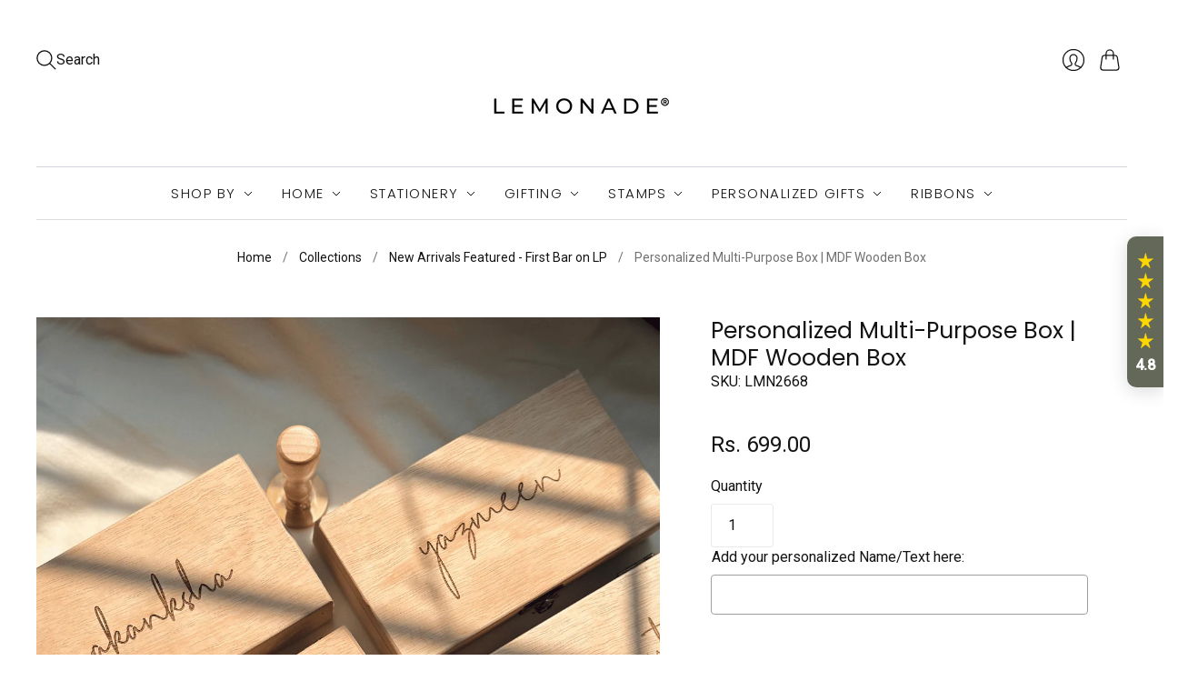

--- FILE ---
content_type: text/html; charset=utf-8
request_url: https://lemonadeindia.com/recommendations/products?_=1768864581353&intent=complementary&limit=5&product_id=7651250143459&section_id=template--18000471458019__main&view=
body_size: 7776
content:
<div id="shopify-section-template--18000471458019__main" class="shopify-section">

<script
  type="application/json"
  data-section-type="static-product"
  data-section-id="template--18000471458019__main"
  data-section-data
>
  {
    "product": {"id":7651250143459,"title":"Personalized Multi-Purpose Box | MDF Wooden Box","handle":"personalized-multi-purpose-box","description":"\u003cp\u003e\u003cstrong data-mce-fragment=\"1\"\u003eDescription: \u003c\/strong\u003e\u003cspan data-mce-fragment=\"1\"\u003ePerfect to display your collection of small trinkets, this Personalized wooden storage box from Lemonade India is also easy to open and use. Just place this rectangle storage box on the tabletop for an attractive display. It is designed to fit into your everyday life as an interactive utility object. Deliberate imperfections and a few irregularities are a result of being produced by hand.\u003c\/span\u003e\u003cbr\u003eThis unique Multi-Purpose Box is a must in your vanity. It makes for a great gift, be it a birthday, engagement, or even a housewarming gift since your custom details can be added to the box.\u003cbr\u003eYou can use it to store your precious jewelry, photos, letters, watches, tiny memoirs, gifts, and many such knick-knacks. \u003cbr\u003eIt is a blank canvas for creativity \u0026amp; we let you personalize it the way you want making it forever unique and special. It comes with a faux velvet inner lining helping keep things neat and clean. \u003c\/p\u003e\n\u003cp\u003eGet in touch with us for bulk orders and custom size requirements of the same box. \u003cbr\u003e\u003cbr\u003eSold Individually. \u003cbr\u003e\u003cbr\u003e\u003cstrong data-mce-fragment=\"1\"\u003ePlease note:\u003c\/strong\u003e 1. \u003cspan data-mce-fragment=\"1\"\u003eSame Day Delivery not available on this product.\u003c\/span\u003e\u003cbr data-mce-fragment=\"1\"\u003e\u003cspan data-mce-fragment=\"1\"\u003e2. Once the order is placed it cannot be cancelled\/returned since it is personalized with your details. \u003c\/span\u003e\u003cbr data-mce-fragment=\"1\"\u003e\u003cspan data-mce-fragment=\"1\"\u003e3. This product will take 8 working days to be manufactured from the date of order \u0026amp; design confirmation. Please note, this does not include weekends or bank holidays.\u003c\/span\u003e\u003cbr\u003e\u003c\/p\u003e\n\u003cp\u003e\u003cspan data-mce-fragment=\"1\"\u003e\u003cmeta charset=\"utf-8\"\u003e \u003cstrong data-mce-fragment=\"1\"\u003eDimensions: \u003c\/strong\u003e4x7 inches\u003cbr\u003e\u003cstrong\u003eMaterial:\u003c\/strong\u003e MDF Wood\u003cstrong data-mce-fragment=\"1\"\u003e\u003cbr\u003ePersonalization Details:\u003c\/strong\u003e1. Your name\/text will be personalized in lowercase on the box as shown in the image for your reference. Do let us know which font you would prefer - cursive or standard. \u003cbr data-mce-fragment=\"1\"\u003e2. The character limit for each product is 12-15 characters only. \u003c\/span\u003e\u003c\/p\u003e","published_at":"2022-04-12T19:54:21+05:30","created_at":"2022-04-12T19:21:16+05:30","vendor":"003","type":"Home","tags":["8days","gst18","NA24"],"price":69900,"price_min":69900,"price_max":69900,"available":true,"price_varies":false,"compare_at_price":null,"compare_at_price_min":0,"compare_at_price_max":0,"compare_at_price_varies":false,"variants":[{"id":42751602753763,"title":"Default Title","option1":"Default Title","option2":null,"option3":null,"sku":"LMN2668","requires_shipping":true,"taxable":true,"featured_image":null,"available":true,"name":"Personalized Multi-Purpose Box | MDF Wooden Box","public_title":null,"options":["Default Title"],"price":69900,"weight":0,"compare_at_price":null,"inventory_management":"shopify","barcode":"","requires_selling_plan":false,"selling_plan_allocations":[]}],"images":["\/\/lemonadeindia.com\/cdn\/shop\/files\/personalized-multi-purpose-box-mdf-wooden-boxhomelemonade-276393.png?v=1750210314","\/\/lemonadeindia.com\/cdn\/shop\/files\/personalized-multi-purpose-box-mdf-wooden-boxhomelemonade-742541.png?v=1750143639","\/\/lemonadeindia.com\/cdn\/shop\/files\/personalized-multi-purpose-box-mdf-wooden-boxhomelemonade-269972.png?v=1750143639","\/\/lemonadeindia.com\/cdn\/shop\/files\/personalized-multi-purpose-box-mdf-wooden-boxhomelemonade-360258.png?v=1750143639","\/\/lemonadeindia.com\/cdn\/shop\/files\/personalized-multi-purpose-box-mdf-wooden-boxhomelemonade-326221.png?v=1750143639","\/\/lemonadeindia.com\/cdn\/shop\/files\/personalized-multi-purpose-box-mdf-wooden-boxhomelemonade-446741.jpg?v=1750143639","\/\/lemonadeindia.com\/cdn\/shop\/files\/personalized-multi-purpose-box-mdf-wooden-boxhomelemonade-674851.jpg?v=1750143639","\/\/lemonadeindia.com\/cdn\/shop\/files\/personalized-multi-purpose-box-mdf-wooden-boxhomelemonade-338228.jpg?v=1750143639","\/\/lemonadeindia.com\/cdn\/shop\/files\/personalized-multi-purpose-box-mdf-wooden-boxhomelemonade-619128.jpg?v=1750143639"],"featured_image":"\/\/lemonadeindia.com\/cdn\/shop\/files\/personalized-multi-purpose-box-mdf-wooden-boxhomelemonade-276393.png?v=1750210314","options":["Title"],"media":[{"alt":"Personalized Multi - Purpose Box | MDF Wooden Box - LemonadeHome","id":36832304103651,"position":1,"preview_image":{"aspect_ratio":1.0,"height":1080,"width":1080,"src":"\/\/lemonadeindia.com\/cdn\/shop\/files\/personalized-multi-purpose-box-mdf-wooden-boxhomelemonade-276393.png?v=1750210314"},"aspect_ratio":1.0,"height":1080,"media_type":"image","src":"\/\/lemonadeindia.com\/cdn\/shop\/files\/personalized-multi-purpose-box-mdf-wooden-boxhomelemonade-276393.png?v=1750210314","width":1080},{"alt":"Perfect for organizing jewelry, keys, or medicines\n","id":35875949347043,"position":2,"preview_image":{"aspect_ratio":1.0,"height":1080,"width":1080,"src":"\/\/lemonadeindia.com\/cdn\/shop\/files\/personalized-multi-purpose-box-mdf-wooden-boxhomelemonade-742541.png?v=1750143639"},"aspect_ratio":1.0,"height":1080,"media_type":"image","src":"\/\/lemonadeindia.com\/cdn\/shop\/files\/personalized-multi-purpose-box-mdf-wooden-boxhomelemonade-742541.png?v=1750143639","width":1080},{"alt":"Personalized Multi - Purpose Box | MDF Wooden Box - LemonadeHome","id":35875949379811,"position":3,"preview_image":{"aspect_ratio":1.001,"height":1250,"width":1251,"src":"\/\/lemonadeindia.com\/cdn\/shop\/files\/personalized-multi-purpose-box-mdf-wooden-boxhomelemonade-269972.png?v=1750143639"},"aspect_ratio":1.001,"height":1250,"media_type":"image","src":"\/\/lemonadeindia.com\/cdn\/shop\/files\/personalized-multi-purpose-box-mdf-wooden-boxhomelemonade-269972.png?v=1750143639","width":1251},{"alt":"Personalized Multi - Purpose Box | MDF Wooden Box - LemonadeHome","id":35875949412579,"position":4,"preview_image":{"aspect_ratio":1.0,"height":1080,"width":1080,"src":"\/\/lemonadeindia.com\/cdn\/shop\/files\/personalized-multi-purpose-box-mdf-wooden-boxhomelemonade-360258.png?v=1750143639"},"aspect_ratio":1.0,"height":1080,"media_type":"image","src":"\/\/lemonadeindia.com\/cdn\/shop\/files\/personalized-multi-purpose-box-mdf-wooden-boxhomelemonade-360258.png?v=1750143639","width":1080},{"alt":"Personalized Multi - Purpose Box | MDF Wooden Box - LemonadeHome","id":35875949445347,"position":5,"preview_image":{"aspect_ratio":1.0,"height":1500,"width":1500,"src":"\/\/lemonadeindia.com\/cdn\/shop\/files\/personalized-multi-purpose-box-mdf-wooden-boxhomelemonade-326221.png?v=1750143639"},"aspect_ratio":1.0,"height":1500,"media_type":"image","src":"\/\/lemonadeindia.com\/cdn\/shop\/files\/personalized-multi-purpose-box-mdf-wooden-boxhomelemonade-326221.png?v=1750143639","width":1500},{"alt":"Durable and stylish design for multiple uses\n","id":35875949478115,"position":6,"preview_image":{"aspect_ratio":0.75,"height":2048,"width":1536,"src":"\/\/lemonadeindia.com\/cdn\/shop\/files\/personalized-multi-purpose-box-mdf-wooden-boxhomelemonade-446741.jpg?v=1750143639"},"aspect_ratio":0.75,"height":2048,"media_type":"image","src":"\/\/lemonadeindia.com\/cdn\/shop\/files\/personalized-multi-purpose-box-mdf-wooden-boxhomelemonade-446741.jpg?v=1750143639","width":1536},{"alt":"Great for home organization or storage\n","id":35875949543651,"position":7,"preview_image":{"aspect_ratio":0.75,"height":2048,"width":1536,"src":"\/\/lemonadeindia.com\/cdn\/shop\/files\/personalized-multi-purpose-box-mdf-wooden-boxhomelemonade-674851.jpg?v=1750143639"},"aspect_ratio":0.75,"height":2048,"media_type":"image","src":"\/\/lemonadeindia.com\/cdn\/shop\/files\/personalized-multi-purpose-box-mdf-wooden-boxhomelemonade-674851.jpg?v=1750143639","width":1536},{"alt":"Personalized Multi - Purpose Box | MDF Wooden Box - LemonadeHome","id":35875949838563,"position":8,"preview_image":{"aspect_ratio":0.813,"height":2048,"width":1666,"src":"\/\/lemonadeindia.com\/cdn\/shop\/files\/personalized-multi-purpose-box-mdf-wooden-boxhomelemonade-338228.jpg?v=1750143639"},"aspect_ratio":0.813,"height":2048,"media_type":"image","src":"\/\/lemonadeindia.com\/cdn\/shop\/files\/personalized-multi-purpose-box-mdf-wooden-boxhomelemonade-338228.jpg?v=1750143639","width":1666},{"alt":"Personalized Multi - Purpose Box | MDF Wooden Box - LemonadeHome","id":35875949773027,"position":9,"preview_image":{"aspect_ratio":1.0,"height":2048,"width":2048,"src":"\/\/lemonadeindia.com\/cdn\/shop\/files\/personalized-multi-purpose-box-mdf-wooden-boxhomelemonade-619128.jpg?v=1750143639"},"aspect_ratio":1.0,"height":2048,"media_type":"image","src":"\/\/lemonadeindia.com\/cdn\/shop\/files\/personalized-multi-purpose-box-mdf-wooden-boxhomelemonade-619128.jpg?v=1750143639","width":2048}],"requires_selling_plan":false,"selling_plan_groups":[],"content":"\u003cp\u003e\u003cstrong data-mce-fragment=\"1\"\u003eDescription: \u003c\/strong\u003e\u003cspan data-mce-fragment=\"1\"\u003ePerfect to display your collection of small trinkets, this Personalized wooden storage box from Lemonade India is also easy to open and use. Just place this rectangle storage box on the tabletop for an attractive display. It is designed to fit into your everyday life as an interactive utility object. Deliberate imperfections and a few irregularities are a result of being produced by hand.\u003c\/span\u003e\u003cbr\u003eThis unique Multi-Purpose Box is a must in your vanity. It makes for a great gift, be it a birthday, engagement, or even a housewarming gift since your custom details can be added to the box.\u003cbr\u003eYou can use it to store your precious jewelry, photos, letters, watches, tiny memoirs, gifts, and many such knick-knacks. \u003cbr\u003eIt is a blank canvas for creativity \u0026amp; we let you personalize it the way you want making it forever unique and special. It comes with a faux velvet inner lining helping keep things neat and clean. \u003c\/p\u003e\n\u003cp\u003eGet in touch with us for bulk orders and custom size requirements of the same box. \u003cbr\u003e\u003cbr\u003eSold Individually. \u003cbr\u003e\u003cbr\u003e\u003cstrong data-mce-fragment=\"1\"\u003ePlease note:\u003c\/strong\u003e 1. \u003cspan data-mce-fragment=\"1\"\u003eSame Day Delivery not available on this product.\u003c\/span\u003e\u003cbr data-mce-fragment=\"1\"\u003e\u003cspan data-mce-fragment=\"1\"\u003e2. Once the order is placed it cannot be cancelled\/returned since it is personalized with your details. \u003c\/span\u003e\u003cbr data-mce-fragment=\"1\"\u003e\u003cspan data-mce-fragment=\"1\"\u003e3. This product will take 8 working days to be manufactured from the date of order \u0026amp; design confirmation. Please note, this does not include weekends or bank holidays.\u003c\/span\u003e\u003cbr\u003e\u003c\/p\u003e\n\u003cp\u003e\u003cspan data-mce-fragment=\"1\"\u003e\u003cmeta charset=\"utf-8\"\u003e \u003cstrong data-mce-fragment=\"1\"\u003eDimensions: \u003c\/strong\u003e4x7 inches\u003cbr\u003e\u003cstrong\u003eMaterial:\u003c\/strong\u003e MDF Wood\u003cstrong data-mce-fragment=\"1\"\u003e\u003cbr\u003ePersonalization Details:\u003c\/strong\u003e1. Your name\/text will be personalized in lowercase on the box as shown in the image for your reference. Do let us know which font you would prefer - cursive or standard. \u003cbr data-mce-fragment=\"1\"\u003e2. The character limit for each product is 12-15 characters only. \u003c\/span\u003e\u003c\/p\u003e"},
    "productId": 7651250143459,
    "complementary_product_limit": 5,
    "gallery_image_zoom": false,
    "gallery_video_autoplay": true,
    "gallery_video_looping": true,
    "enable_cart_redirection": false,
    "addToCartText": "Add to Cart",
    "enableHistory": true,
    "linkedOptions": true,
    "soldOutText": "Sold Out",
    "unavailableText": "Unavailable",
    "atc_message_success": "{{ product }} has been successfully added to your {{ cart_link }}. Feel free to {{ continue_link }} or {{ checkout_link }}.",
    "atc_cart_link": "cart",
    "atc_continue_shopping": "Continue Shopping",
    "atc_checkout_link": "check out",
    "generic_error_message": "Unable to add to cart!",
    "error_message_unauthorized": "Try refreshing and logging in."
  }
</script>

<section
  data-section-id="template--18000471458019__main"
  data-section-type="product-template"
  id="content"
>
  







<div class="product__wrapper product__wrapper--two-column">
  
    



<style>
  .product-slider-container {
    max-width: 800px;
    margin: 0 auto;
    position: relative;
    overflow: hidden;
  }
  .product-slider {
    display: flex;
    transition: transform 0.5s ease;
  }
  .product-slide {
    flex: 0 0 100%;
    max-width: 100%;
    text-align: center;
  }
  .product-slide img, .product-slide video, .product-slide iframe {
    width: 100%;
    height: auto;
    object-fit: contain;
  }
  .product-slide video, .product-slide iframe {
    min-height: 100%;
    object-fit: cover !important;
}
  .slider-arrow {
    position: absolute;
    top: 50%;
    transform: translateY(-50%);
    background: rgba(0, 0, 0, 0.5);
    color: white;
    border: none;
    padding: 10px;
    cursor: pointer;
    font-size: 24px;
    z-index: 10;
  }
  .arrow-left { left: 10px; }
  .arrow-right { right: 10px; }
  .slider-dots {
    text-align: center;
    padding: 10px 0;
  }
  .slider-dot {
    display: inline-block;
    width: 10px;
    height: 10px;
    background: #ccc;
    border-radius: 50%;
    margin: 0 5px;
    cursor: pointer;
  }
  .slider-dot.active {
    background: #333;
  }
  .error-message {
    color: red;
    text-align: center;
    padding: 10px;
  }
  @media (max-width: 600px) {
    .slider-arrow { padding: 5px; font-size: 18px; }
    .slider-dot { width: 8px; height: 8px; }
  }
</style>

<div class="product-slider-container">
  <button class="slider-arrow arrow-left" onclick="moveSlide(-1)">&#10094;</button>
  <div class="product-slider" id="productSlider">
    
      <div class="product-slide">
        
            <img src="//lemonadeindia.com/cdn/shop/files/personalized-multi-purpose-box-mdf-wooden-boxhomelemonade-276393.png?v=1750210314" alt="Personalized Multi - Purpose Box | MDF Wooden Box - LemonadeHome">
          
      </div>
    
      <div class="product-slide">
        
            <img src="//lemonadeindia.com/cdn/shop/files/personalized-multi-purpose-box-mdf-wooden-boxhomelemonade-742541.png?v=1750143639" alt="Perfect for organizing jewelry, keys, or medicines
">
          
      </div>
    
      <div class="product-slide">
        
            <img src="//lemonadeindia.com/cdn/shop/files/personalized-multi-purpose-box-mdf-wooden-boxhomelemonade-269972.png?v=1750143639" alt="Personalized Multi - Purpose Box | MDF Wooden Box - LemonadeHome">
          
      </div>
    
      <div class="product-slide">
        
            <img src="//lemonadeindia.com/cdn/shop/files/personalized-multi-purpose-box-mdf-wooden-boxhomelemonade-360258.png?v=1750143639" alt="Personalized Multi - Purpose Box | MDF Wooden Box - LemonadeHome">
          
      </div>
    
      <div class="product-slide">
        
            <img src="//lemonadeindia.com/cdn/shop/files/personalized-multi-purpose-box-mdf-wooden-boxhomelemonade-326221.png?v=1750143639" alt="Personalized Multi - Purpose Box | MDF Wooden Box - LemonadeHome">
          
      </div>
    
      <div class="product-slide">
        
            <img src="//lemonadeindia.com/cdn/shop/files/personalized-multi-purpose-box-mdf-wooden-boxhomelemonade-446741.jpg?v=1750143639" alt="Durable and stylish design for multiple uses
">
          
      </div>
    
      <div class="product-slide">
        
            <img src="//lemonadeindia.com/cdn/shop/files/personalized-multi-purpose-box-mdf-wooden-boxhomelemonade-674851.jpg?v=1750143639" alt="Great for home organization or storage
">
          
      </div>
    
      <div class="product-slide">
        
            <img src="//lemonadeindia.com/cdn/shop/files/personalized-multi-purpose-box-mdf-wooden-boxhomelemonade-338228.jpg?v=1750143639" alt="Personalized Multi - Purpose Box | MDF Wooden Box - LemonadeHome">
          
      </div>
    
      <div class="product-slide">
        
            <img src="//lemonadeindia.com/cdn/shop/files/personalized-multi-purpose-box-mdf-wooden-boxhomelemonade-619128.jpg?v=1750143639" alt="Personalized Multi - Purpose Box | MDF Wooden Box - LemonadeHome">
          
      </div>
    
  </div>
  <button class="slider-arrow arrow-right" onclick="moveSlide(1)">&#10095;</button>
  <div class="slider-dots" id="sliderDots"></div>
</div>

<script>
  let currentSlide = 0;
  const slides = document.querySelectorAll('.product-slide');
  const slider = document.getElementById('productSlider');
  const dotsContainer = document.getElementById('sliderDots');
  const totalSlides = slides.length;

  // Initialize dots
  function createDots() {
    for (let i = 0; i < totalSlides; i++) {
      const dot = document.createElement('span');
      dot.classList.add('slider-dot');
      if (i === 0) dot.classList.add('active');
      dot.addEventListener('click', () => goToSlide(i));
      dotsContainer.appendChild(dot);
    }
  }

  // Update slide position
  function updateSlider() {
    slider.style.transform = `translateX(-${currentSlide * 100}%)`;
    document.querySelectorAll('.slider-dot').forEach((dot, index) => {
      dot.classList.toggle('active', index === currentSlide);
    });
    // Pause and reset all videos
    slides.forEach(slide => {
      const video = slide.querySelector('video');
      if (video) {
        video.pause();
        video.currentTime = 0;
      }
      const iframe = slide.querySelector('iframe');
      if (iframe) {
        // Stop external video playback by reloading the iframe
        const src = iframe.src;
        iframe.src = src;
      }
    });
  }

  // Move to specific slide
  function goToSlide(index) {
    currentSlide = index;
    if (currentSlide >= totalSlides) currentSlide = 0;
    if (currentSlide < 0) currentSlide = totalSlides - 1;
    updateSlider();
  }

  // Move slide left or right
  function moveSlide(direction) {
    currentSlide += direction;
    if (currentSlide >= totalSlides) currentSlide = 0;
    if (currentSlide < 0) currentSlide = totalSlides - 1;
    updateSlider();
  }

  // Handle video auto-play
  function handleVideoAutoPlay() {
    slides.forEach(slide => {
      const video = slide.querySelector('video');
      if (video) {
        video.addEventListener('ended', () => moveSlide(1));
        video.addEventListener('error', (e) => {
          console.error('Video error:', e);
          slide.innerHTML += '<p class="error-message">Error loading video. Check console for details.</p>';
        });
      }
      const iframe = slide.querySelector('iframe');
      if (iframe) {
        iframe.addEventListener('load', () => {
          console.log('External video loaded:', iframe.src);
        });
        iframe.addEventListener('error', (e) => {
          console.error('External video error:', e);
          slide.innerHTML += '<p class="error-message">Error loading external video. Check console for details.</p>';
        });
      }
    });
  }

  // Initialize slider
  if (totalSlides > 0) {
    createDots();
    updateSlider();
    handleVideoAutoPlay();
  } else {
    console.warn('No media found for this product.');
  }
</script>
  
  
    <form method="post" action="/cart/add" id="product_form_7651250143459" accept-charset="UTF-8" class="product-details" enctype="multipart/form-data" data-product-form=""><input type="hidden" name="form_type" value="product" /><input type="hidden" name="utf8" value="✓" />
      






<div class="product-contents">
  
    
        
          
    
        
        
          <h2 class="product__heading" >
            <a href="/products/personalized-multi-purpose-box">
              
          Personalized Multi-Purpose Box | MDF Wooden Box
        
              
            </a>
           
          </h2>
        
      
  <p class="product-sku">
    
  SKU:  <span class="variant-sku" data-product-sku>LMN2668</span>
  </p>



      
  
    
        
        

<div class="product-details__price-container" >
  <div class="product-price">
    <span class="
        product-price__minimum
        money
        
      "
      data-product-price
    >
      
        <span class=money> Rs. 699.00</span>
      
    </span>

    <s
      class="
        product-price__compare
        money
        
          product-price__compare--hidden
        
      "
      data-product-price-compare
    >
      
    </s>
  </div>

  
  
  

  <div
    class="
      product-details__unit-price
      accent-text
      product-details__unit-price--hidden
    "
    data-unit-price
  >
    <span data-total-quantity></span> | <span data-unit-price-amount></span> / <span data-unit-price-measure></span>
  </div><div data-payment-terms-reference>
    
  </div>
</div>


      
  
    
        
        <div class="product-quantity" >
  <label
    class="product-quantity-label"
    for="quantity-selector-template--18000471458019__main"
  >Quantity</label>

  <input
    class="quantity-field"
    id="quantity-selector-template--18000471458019__main"
    type="number"
    min="0"
    name="quantity"
    pattern="\d*"
    value="1"
  />
</div>

        

      
  
    
        <div class="product-details__app" >
          <div id="shopify-block-AM3RScGVKYlJSTUxvV__aov_ai_bundle_offer_volume_pL7RN8" class="shopify-block shopify-app-block"><div class="Avada-Bundle-Offer__Volume"></div>

</div>
        </div>

      
  
    
        <div class="product-details__app" >
          <div id="shopify-block-AQmVrQkJlN0I5NG9yM__razorpay_affordability_widget_affordability_block_krxwhx" class="shopify-block shopify-app-block">




  <script
    type="module"
    defer
    src="https://cdn.razorpay.com/widgets/affordability/affordability.webcomponent.js"></script>






<div id="razorpay-affordability-widget" class="display-afd"></div>

<script defer>
  try {
  var apiKey = "";
  var additionalOffers = [];
  var limitedOffers = [];
  var removeDiscountAmount = false;
  var enableOffers = true;
  var enableEMI = true;
  var emiProviders = [];
  var enableCardless = true;
  var cardlessProviders = [];
  var enablePaylater = true;
  var paylaterProviders = [];
  var headingColor = "";
  var headingFontSize = "";
  var contentColor = "";
  var contentFontSize = "";
  var contentBackgroundColor = "";
  var linkColor = "";
  var linkFontSize = "";
  var footerColor = "";
  var footerFontSize = "";
  var footerLogoType = true;
  var discountColor = "";
  var isDarkMode = false;
  var showHeader = true;
  var linkButton = true;
  var themeColor = "";
  let fields =
    {"additionalOffers":"","limitedOffers":"","removeDiscountAmount":true,"enableOffers":true,"enableEMI":true,"emiProviders":"[\"AMEX\",\"BARB\",\"CITI\",\"HDFC\",\"HSBC\",\"ICIC\",\"INDB\",\"KKBK\",\"RATN\",\"SBIN\",\"SCBL\",\"UTIB\",\"YESB\",\"HDFC_DC\",\"INDB_DC\"]","enableCardless":true,"cardlessProviders":"[\"hdfc\",\"barb\",\"kkbk\",\"icic\",\"idfb\",\"fdrl\",\"hcin\",\"earlysalary\",\"zestmoney\",\"walnut369\"]","enablePaylater":true,"paylaterProviders":"[\"icic\",\"getsimpl\",\"hdfc\",\"lazypay\"]","headingColor":"#212121","headingFontSize":"12px","contentColor":"#767676","contentFontSize":"12px","linkColor":"#2087F8","linkFontSize":"12px","footerColor":"#767676","footerFontSize":"12px","footerLogoType":true,"themeColor":"#528FF0","apiKey":"rzp_live_inlyCkudWIR4Bd","contentBackgroundColor":"#FFFFFF","showHeader":false,"linkButton":true,"isDarkMode":false,"discountColor":"#01B358"};
  let fetchedKey = "rzp_live_inlyCkudWIR4Bd";
  apiKey = fetchedKey || "";
  var key = apiKey;
  var amount = parseFloat(69900);
  var variants = [{"id":42751602753763,"title":"Default Title","option1":"Default Title","option2":null,"option3":null,"sku":"LMN2668","requires_shipping":true,"taxable":true,"featured_image":null,"available":true,"name":"Personalized Multi-Purpose Box | MDF Wooden Box","public_title":null,"options":["Default Title"],"price":69900,"weight":0,"compare_at_price":null,"inventory_management":"shopify","barcode":"","requires_selling_plan":false,"selling_plan_allocations":[]}];
  var widgetBody = {
    key: key,
    amount: parseFloat(amount),
  };

  function initEnabled(objField) {
    if (objField === true) return true;
    return false;
  }
  
  function addPayMethodToWidget(fieldName) {
    if (widgetBody?.display) {
      widgetBody.display[fieldName] = false;
    } else {
            widgetBody.display = {
        [fieldName]: false,
      };
    }
  }

  function addProvidersToWidget(fieldName, keyName, providers) {
    if (widgetBody?.display) {
      widgetBody.display[fieldName] = { [keyName]: providers };
    } else {
      widgetBody.display = { [fieldName]: { [keyName]: providers } };
    }
  }

  function addDarkMode(value) {
  if (widgetBody?.display?.widget?.main) {
    widgetBody.display.widget.main = {
      isDarkMode: value
    };
  } else if (widgetBody?.display?.widget) {
    widgetBody.display.widget = {
      main: {
        isDarkMode: value
      }
    };
  } else {
    widgetBody.display = {
      widget: {
        main: {
          isDarkMode: value
        }
      }
    };
  }
}


  function addFontToWidget(keyName, value) {
    if (value !== "0px" && value !== "px") {
      if (!widgetBody?.display) {
        widgetBody.display = {
          widget: {
            main: {
              [keyName]: {
                fontSize: value,
              },
            },
          },
        };
      } else if (!widgetBody?.display?.widget) {
        widgetBody.display.widget = {
          main: {
            [keyName]: {
              fontSize: value,
            },
          },
        };
      } else if (!widgetBody?.display?.widget?.main) {
        widgetBody.display.widget.main = {
          [keyName]: {
            fontSize: value,
          },
        };
      } else if (!widgetBody?.display?.widget?.main?.[keyName]) {
        widgetBody.display.widget.main[keyName] = {
          fontSize: value,
        };
      }
    }
  }

  function addColorToWidget(keyName, value) {
    if (value.length > 0) {
      if (!widgetBody?.display) {
        widgetBody.display = {
          widget: {
            main: {
              [keyName]: {
                color: value,
              },
            },
          },
        };
      } else if (!widgetBody?.display?.widget) {
        widgetBody.display.widget = {
          main: {
            [keyName]: {
              color: value,
            },
          },
        };
      } else if (!widgetBody?.display?.widget?.main) {
        widgetBody.display.widget.main = {
          [keyName]: {
            color: value,
          },
        };
      } else if (!widgetBody?.display?.widget?.main?.[keyName]) {
        widgetBody.display.widget.main[keyName] = {
          color: value,
        };
      } else {
        widgetBody.display.widget.main[keyName].color = value;
      }
    }
  }

  function addPropertyToWidget(keyName, value, propName) {
      if (!widgetBody?.display) {
        widgetBody.display = {
          widget: {
            main: {
              [keyName]: {
                [propName]: value,
              },
            },
          },
        };
      } else if (!widgetBody?.display?.widget) {
        widgetBody.display.widget = {
          main: {
            [keyName]: {
              [propName]: value,
            },
          },
        };
      } else if (!widgetBody?.display?.widget?.main) {
        widgetBody.display.widget.main = {
          [keyName]: {
            [propName]: value,
          },
        };
      } else if (!widgetBody?.display?.widget?.main?.[keyName]) {
        widgetBody.display.widget.main[keyName] = {
          [propName]: value,
        };
      } else {
        widgetBody.display.widget.main[keyName][propName] = value;
      }
  }

  if (fields) {
    additionalOffers = fields?.additionalOffers || "";
    limitedOffers = fields?.limitedOffers || "";
    if (Object.keys(fields).length > 0) {
      removeDiscountAmount = initEnabled(fields?.removeDiscountAmount);
      enableOffers = initEnabled(fields?.enableOffers);
      enableEMI = initEnabled(fields?.enableEMI);
      enableCardless = initEnabled(fields?.enableCardless);
      enablePaylater = initEnabled(fields?.enablePaylater);
      footerLogoType = initEnabled(fields?.footerLogoType);
      emiProviders = JSON.parse(fields?.emiProviders) || "";
      cardlessProviders = JSON.parse(fields?.cardlessProviders) || "";
      payLaterProviders = JSON.parse(fields?.paylaterProviders) || "";
      headingColor = fields?.headingColor || "";
      headingFontSize = fields?.headingFontSize || "";
      contentColor = fields?.contentColor || "";
      contentFontSize = fields?.contentFontSize || "";
      linkColor = fields?.linkColor || "";
      linkFontSize = fields?.linkFontSize || "";
      footerColor = fields?.footerColor || "";
      footerFontSize = fields?.footerFontSize || "";
      themeColor = fields?.themeColor || "";
      contentBackgroundColor = fields?.contentBackgroundColor || "";
      discountColor = fields?.discountColor || "";
      showHeader = initEnabled(fields?.showHeader);
      isDarkMode = initEnabled(fields?.isDarkMode);
      linkButton = initEnabled(fields?.linkButton);
    }

    if (!enableOffers) {
      if (!widgetBody?.display) {
        widgetBody.display = {
          offers: false,
        };
      } else {
        widgetBody.display.offers = false;
      }
    }

    if (enableOffers && additionalOffers.length > 0) {
      let offers = additionalOffers?.split(",") || [];

      if (!widgetBody?.features) {
        widgetBody.features = {
          offers: {
            list: offers,
          },
        };
      } else {
        widgetBody.features.offers = {
          list: offers,
        };
      }
    }

    if (enableOffers && limitedOffers.length > 0) {
      let offers = limitedOffers?.split(",") || [];

      if (widgetBody?.display) {
        widgetBody.display.offers.offerIds = offers;
      } else {
        widgetBody.display = {
          offers: {
            offerIds: offers,
          },
        };
      }
    }

    if (enableOffers && removeDiscountAmount) {
      if (widgetBody?.display?.offers) {
        widgetBody.display.offers.showDiscount = false;
      } else if (widgetBody?.display) {
        widgetBody.display.offers = {
          showDiscount: false,
        };
      } else {
        widgetBody.display = {
          offers: {
            showDiscount: false,
          },
        };
      }
    }

    if (!enableEMI) addPayMethodToWidget("emi");
    if (!enablePaylater) addPayMethodToWidget("paylater");
    if (!enableCardless) addPayMethodToWidget("cardlessEmi");
    if (enableEMI && emiProviders.length > 0)
      addProvidersToWidget("emi", "issuers", emiProviders);

    if (enablePaylater && payLaterProviders.length > 0)
      addProvidersToWidget("paylater", "providers", payLaterProviders);

    if (enableCardless && cardlessProviders.length > 0)
      addProvidersToWidget("cardlessEmi", "providers", cardlessProviders);

    if (themeColor.length > 0) {
      widgetBody.theme = {
        color: themeColor,
      };
    }

    addFontToWidget("heading", headingFontSize);
    addColorToWidget("heading", headingColor);
    addFontToWidget("content", contentFontSize);
    addColorToWidget("content", contentColor);
    addFontToWidget("link", linkFontSize);
    addColorToWidget("link", linkColor);
    addFontToWidget("footer", footerFontSize);
    addColorToWidget("footer", footerColor);
    addColorToWidget("discount", discountColor);
    addPropertyToWidget("content", contentBackgroundColor, "backgroundColor");

    if(!linkButton) {
      addPropertyToWidget("link", false, "button");
    } 
    if(!showHeader) {
      addPropertyToWidget("heading", false, "show");
    } 
    if(isDarkMode === true) {
      addDarkMode(true);
    }
    

    if (!footerLogoType) {
      if (!widgetBody?.display) {
        widgetBody.display = {
          widget: {
            main: {
              footer: {
                darkLogo: false,
              },
            },
          },
        };
      } else if (!widgetBody?.display?.widget) {
        widgetBody.display.widget = {
          main: {
            footer: {
              darkLogo: false,
            },
          },
        };
      } else if (!widgetBody?.display?.widget?.main) {
        widgetBody.display.widget.main = {
          footer: {
            darkLogo: false,
          },
        };
      } else if (!widgetBody?.display?.widget?.main?.footer) {
        widgetBody.display.widget.main.footer = {
          darkLogo: false,
        };
      } else {
        widgetBody.display.widget.main.footer.darkLogo = false;
      }
    }
  }

  var rzpAffordabilitySuite;

  function debounce(func, delay) {
    let timerId;
    return function (...args) {
      if (timerId) {
        clearTimeout(timerId);
      }
      timerId = setTimeout(() => {
        func.apply(this, args);
      }, delay);
    };
  }

  var debouncedOnVariantChangeHandler = debounce(function () {
    var queryString = window.location.search;
    var urlParams = new URLSearchParams(queryString);
    var newPrice = parseFloat(amount);
    var variant;
    
    var variantId = urlParams.get('variant');


    variant = variants?.find((item) => item.id == variantId);
    if (variant) {
      newPrice = parseFloat(variant.price);
    }

    if(newPrice !== amount) {
      try {
        amount = newPrice;
        rzpAffordabilitySuite = new window.RazorpayAffordabilitySuite(
          { ...widgetBody, amount: newPrice }
        );
        rzpAffordabilitySuite.render();
      } catch (err) {
        
      }
    }
  }, 500)

  var debouncedOnLoadHandler = function (){
    try {
      rzpAffordabilitySuite = new window.RazorpayAffordabilitySuite(
        widgetBody
      );
      rzpAffordabilitySuite.render();
      window.removeEventListener("load", debouncedOnLoadHandler);
    } catch (err) {
    
    }
  }

  document.addEventListener('change', debouncedOnVariantChangeHandler);
  
  window.addEventListener("load", debouncedOnLoadHandler);
  } catch (err) {

  }
</script>
</div>
        </div>

      
  
    
        
        

  <input
    name="id"
    value="42751602753763"
    type="hidden"
  />


        

      
  
    
        
          

          






  <div
    class="
      inventory-status
      inventory-status--in-stock
      
        
          inventory-status--has-status-bar
        
      
    "
    style="
      --inventory-status-inventory-quantity: 907;
      --inventory-status-initial-stock-level: 15;
    "
    
            data-inventory-status
            data-inventory-status-variant-id="42751602753763"
            data-inventory-status-variant-selected="true"
          
  >
    <p class="inventory-status__label">
      
  
    
      In stock
    
  

    </p>

    
      
        <div class="inventory-status__bar">
          <div class="inventory-status__bar-fill"></div>
        </div>
      
    
  </div>


        

      
  
    
        






<div
  class="
    product-details__add-to-cart-area
    
      no-variants
    
  "
  
>
  <div
    class="
      product-details__add-to-cart-buttons
      
        product-details__add-to-cart-buttons--spb-enabled
      
    "
  >
    <button
      class="product-details__add-to-cart-button"
      type="submit"
      data-product-atc
      
    >
      <span data-product-atc-text>Add to Cart
        
      </span>
      <span data-product-atc-loader>
        


                              <svg class="icon-spinner "    aria-hidden="true"    focusable="false"    role="presentation"    xmlns="http://www.w3.org/2000/svg" width="44" height="44" viewBox="0 0 44 44" fill="none">      <ellipse opacity="0.12" cx="22.0001" cy="22" rx="18.6154" ry="18.6154" stroke="currentColor" stroke-width="2"/>      <path d="M40.6154 22C40.6154 32.281 32.281 40.6154 22 40.6154" stroke="currentColor" stroke-width="2"/>    </svg>                                                                

      </span>
    </button>
    
      <div data-shopify="payment-button" class="shopify-payment-button"> <shopify-accelerated-checkout recommended="null" fallback="{&quot;supports_subs&quot;:true,&quot;supports_def_opts&quot;:true,&quot;name&quot;:&quot;buy_it_now&quot;,&quot;wallet_params&quot;:{}}" access-token="66af592fcfd90430b8f4bf1f0e0415a5" buyer-country="IN" buyer-locale="en" buyer-currency="INR" variant-params="[{&quot;id&quot;:42751602753763,&quot;requiresShipping&quot;:true}]" shop-id="49535746207" enabled-flags="[&quot;ae0f5bf6&quot;]" > <div class="shopify-payment-button__button" role="button" disabled aria-hidden="true" style="background-color: transparent; border: none"> <div class="shopify-payment-button__skeleton">&nbsp;</div> </div> </shopify-accelerated-checkout> <small id="shopify-buyer-consent" class="hidden" aria-hidden="true" data-consent-type="subscription"> This item is a recurring or deferred purchase. By continuing, I agree to the <span id="shopify-subscription-policy-button">cancellation policy</span> and authorize you to charge my payment method at the prices, frequency and dates listed on this page until my order is fulfilled or I cancel, if permitted. </small> </div>
    
  </div>

  <div
    class="
      surface-pick-up
      
    "
    data-surface-pick-up
  >
  </div>

  <div class="response-message" data-response-message></div>
</div>

      
  
    
        <div class="product-details__app" >
          <div id="shopify-block-AakpGMGxaUkQ0eGtUL__giftlab_app_block_6k8HYU" class="shopify-block shopify-app-block"><div class="glproPageWrapper glproProductPageWrapperV2 glproProductPageAppBlock">
    <div class="glproGiftOptionsPageEleWrapper"></div>
    <div class="gwmGiftMsgAndWrapWrapper"></div>
    <div class="gwmGiftMessageWrapper"></div>
</div>


</div>
        </div>

      
  
    
        






<div
  class="
    complementary-products
    
  "
  
  data-complementary-products
  data-html
>

    

    

    
<h3 class="complementary-products__title">
        Pairs well with
      </h3>

    <div
        class="
          complementary-products__container
          
            complementary-products__container--grid
          
        "
      data-slider-wrapper
    >
      <div
        class="complementary-products__slider"
        data-slider
      >
      
          
          
            <div
              class="
                
                  complementary-products__grid
                
              "
              
            >
          

          <div data-slide-item>
            





<div
  class="
    complementary-product
    
  "
  data-complementary-product
>
  <div class="complementary-product__image">
    <a
      class="complementary-product__image-link"
      href="/products/personalized-multi-purpose-box-big?pr_prod_strat=pinned&pr_rec_id=e0824df53&pr_rec_pid=8052937294051&pr_ref_pid=7651250143459&pr_seq=uniform"
    >
      

      
        

  
    <noscript data-rimg-noscript>
      <img
        
          src="//lemonadeindia.com/cdn/shop/files/personalized-multi-purpose-box-big-mdf-wooden-boxhomelemonade-243620_375x500.jpg?v=1754394434"
        

        alt="Personalized Multi Purpose Box - Big | MDF Wooden Box - LemonadeHome"
        data-rimg="noscript"
        srcset="//lemonadeindia.com/cdn/shop/files/personalized-multi-purpose-box-big-mdf-wooden-boxhomelemonade-243620_375x500.jpg?v=1754394434 1x, //lemonadeindia.com/cdn/shop/files/personalized-multi-purpose-box-big-mdf-wooden-boxhomelemonade-243620_750x1000.jpg?v=1754394434 2x, //lemonadeindia.com/cdn/shop/files/personalized-multi-purpose-box-big-mdf-wooden-boxhomelemonade-243620_1125x1500.jpg?v=1754394434 3x, //lemonadeindia.com/cdn/shop/files/personalized-multi-purpose-box-big-mdf-wooden-boxhomelemonade-243620_1500x2000.jpg?v=1754394434 4x"
        class="complementary-product__image-element"
        
        
      >
    </noscript>
  

  <img
    
      src="//lemonadeindia.com/cdn/shop/files/personalized-multi-purpose-box-big-mdf-wooden-boxhomelemonade-243620_375x500.jpg?v=1754394434"
    
    alt="Personalized Multi Purpose Box - Big | MDF Wooden Box - LemonadeHome"

    
      data-rimg="lazy"
      data-rimg-scale="1"
      data-rimg-template="//lemonadeindia.com/cdn/shop/files/personalized-multi-purpose-box-big-mdf-wooden-boxhomelemonade-243620_{size}.jpg?v=1754394434"
      data-rimg-max="1536x2048"
      data-rimg-crop="false"
      
      srcset="data:image/svg+xml;utf8,<svg%20xmlns='http://www.w3.org/2000/svg'%20width='375'%20height='500'></svg>"
    

    class="complementary-product__image-element"
    
    
  >




      
    </a>
  </div>
  <div class="complementary-product__details">
    <h4 class="complementary-product__name">
      <a
        class="complementary-product__name-link"
        href="/products/personalized-multi-purpose-box-big?pr_prod_strat=pinned&pr_rec_id=e0824df53&pr_rec_pid=8052937294051&pr_ref_pid=7651250143459&pr_seq=uniform"
      >
        Personalized Multi Purpose Box - Big | MDF Wooden Box
      </a>
    </h4>
    <div class="complementary-product__price-wrapper">
      <span class="complementary-product__price money">
      
        <span class=money> Rs. 1,249.00</span>
      
    </span>
      
    </div>

    <a
      class="complementary-product__link"
      href="/products/personalized-multi-purpose-box-big?pr_prod_strat=pinned&pr_rec_id=e0824df53&pr_rec_pid=8052937294051&pr_ref_pid=7651250143459&pr_seq=uniform"
    >
      View product
    </a>
  </div>
</div>

          </div>

          
            </div>
          
        
      </div>
    </div>
  
</div>


    
  
    
        <div class="product-details__app" >
          <div id="shopify-block-AT3BtaEozdTJ1SjNUc__parcel_panel_edd_6zrbfE" class="shopify-block shopify-app-block"><script>
  window.parcelpanel_widget = {
    id: "AT3BtaEozdTJ1SjNUc__parcel_panel_edd_6zrbfE",
    product: {"id":7651250143459,"title":"Personalized Multi-Purpose Box | MDF Wooden Box","handle":"personalized-multi-purpose-box","description":"\u003cp\u003e\u003cstrong data-mce-fragment=\"1\"\u003eDescription: \u003c\/strong\u003e\u003cspan data-mce-fragment=\"1\"\u003ePerfect to display your collection of small trinkets, this Personalized wooden storage box from Lemonade India is also easy to open and use. Just place this rectangle storage box on the tabletop for an attractive display. It is designed to fit into your everyday life as an interactive utility object. Deliberate imperfections and a few irregularities are a result of being produced by hand.\u003c\/span\u003e\u003cbr\u003eThis unique Multi-Purpose Box is a must in your vanity. It makes for a great gift, be it a birthday, engagement, or even a housewarming gift since your custom details can be added to the box.\u003cbr\u003eYou can use it to store your precious jewelry, photos, letters, watches, tiny memoirs, gifts, and many such knick-knacks. \u003cbr\u003eIt is a blank canvas for creativity \u0026amp; we let you personalize it the way you want making it forever unique and special. It comes with a faux velvet inner lining helping keep things neat and clean. \u003c\/p\u003e\n\u003cp\u003eGet in touch with us for bulk orders and custom size requirements of the same box. \u003cbr\u003e\u003cbr\u003eSold Individually. \u003cbr\u003e\u003cbr\u003e\u003cstrong data-mce-fragment=\"1\"\u003ePlease note:\u003c\/strong\u003e 1. \u003cspan data-mce-fragment=\"1\"\u003eSame Day Delivery not available on this product.\u003c\/span\u003e\u003cbr data-mce-fragment=\"1\"\u003e\u003cspan data-mce-fragment=\"1\"\u003e2. Once the order is placed it cannot be cancelled\/returned since it is personalized with your details. \u003c\/span\u003e\u003cbr data-mce-fragment=\"1\"\u003e\u003cspan data-mce-fragment=\"1\"\u003e3. This product will take 8 working days to be manufactured from the date of order \u0026amp; design confirmation. Please note, this does not include weekends or bank holidays.\u003c\/span\u003e\u003cbr\u003e\u003c\/p\u003e\n\u003cp\u003e\u003cspan data-mce-fragment=\"1\"\u003e\u003cmeta charset=\"utf-8\"\u003e \u003cstrong data-mce-fragment=\"1\"\u003eDimensions: \u003c\/strong\u003e4x7 inches\u003cbr\u003e\u003cstrong\u003eMaterial:\u003c\/strong\u003e MDF Wood\u003cstrong data-mce-fragment=\"1\"\u003e\u003cbr\u003ePersonalization Details:\u003c\/strong\u003e1. Your name\/text will be personalized in lowercase on the box as shown in the image for your reference. Do let us know which font you would prefer - cursive or standard. \u003cbr data-mce-fragment=\"1\"\u003e2. The character limit for each product is 12-15 characters only. \u003c\/span\u003e\u003c\/p\u003e","published_at":"2022-04-12T19:54:21+05:30","created_at":"2022-04-12T19:21:16+05:30","vendor":"003","type":"Home","tags":["8days","gst18","NA24"],"price":69900,"price_min":69900,"price_max":69900,"available":true,"price_varies":false,"compare_at_price":null,"compare_at_price_min":0,"compare_at_price_max":0,"compare_at_price_varies":false,"variants":[{"id":42751602753763,"title":"Default Title","option1":"Default Title","option2":null,"option3":null,"sku":"LMN2668","requires_shipping":true,"taxable":true,"featured_image":null,"available":true,"name":"Personalized Multi-Purpose Box | MDF Wooden Box","public_title":null,"options":["Default Title"],"price":69900,"weight":0,"compare_at_price":null,"inventory_management":"shopify","barcode":"","requires_selling_plan":false,"selling_plan_allocations":[]}],"images":["\/\/lemonadeindia.com\/cdn\/shop\/files\/personalized-multi-purpose-box-mdf-wooden-boxhomelemonade-276393.png?v=1750210314","\/\/lemonadeindia.com\/cdn\/shop\/files\/personalized-multi-purpose-box-mdf-wooden-boxhomelemonade-742541.png?v=1750143639","\/\/lemonadeindia.com\/cdn\/shop\/files\/personalized-multi-purpose-box-mdf-wooden-boxhomelemonade-269972.png?v=1750143639","\/\/lemonadeindia.com\/cdn\/shop\/files\/personalized-multi-purpose-box-mdf-wooden-boxhomelemonade-360258.png?v=1750143639","\/\/lemonadeindia.com\/cdn\/shop\/files\/personalized-multi-purpose-box-mdf-wooden-boxhomelemonade-326221.png?v=1750143639","\/\/lemonadeindia.com\/cdn\/shop\/files\/personalized-multi-purpose-box-mdf-wooden-boxhomelemonade-446741.jpg?v=1750143639","\/\/lemonadeindia.com\/cdn\/shop\/files\/personalized-multi-purpose-box-mdf-wooden-boxhomelemonade-674851.jpg?v=1750143639","\/\/lemonadeindia.com\/cdn\/shop\/files\/personalized-multi-purpose-box-mdf-wooden-boxhomelemonade-338228.jpg?v=1750143639","\/\/lemonadeindia.com\/cdn\/shop\/files\/personalized-multi-purpose-box-mdf-wooden-boxhomelemonade-619128.jpg?v=1750143639"],"featured_image":"\/\/lemonadeindia.com\/cdn\/shop\/files\/personalized-multi-purpose-box-mdf-wooden-boxhomelemonade-276393.png?v=1750210314","options":["Title"],"media":[{"alt":"Personalized Multi - Purpose Box | MDF Wooden Box - LemonadeHome","id":36832304103651,"position":1,"preview_image":{"aspect_ratio":1.0,"height":1080,"width":1080,"src":"\/\/lemonadeindia.com\/cdn\/shop\/files\/personalized-multi-purpose-box-mdf-wooden-boxhomelemonade-276393.png?v=1750210314"},"aspect_ratio":1.0,"height":1080,"media_type":"image","src":"\/\/lemonadeindia.com\/cdn\/shop\/files\/personalized-multi-purpose-box-mdf-wooden-boxhomelemonade-276393.png?v=1750210314","width":1080},{"alt":"Perfect for organizing jewelry, keys, or medicines\n","id":35875949347043,"position":2,"preview_image":{"aspect_ratio":1.0,"height":1080,"width":1080,"src":"\/\/lemonadeindia.com\/cdn\/shop\/files\/personalized-multi-purpose-box-mdf-wooden-boxhomelemonade-742541.png?v=1750143639"},"aspect_ratio":1.0,"height":1080,"media_type":"image","src":"\/\/lemonadeindia.com\/cdn\/shop\/files\/personalized-multi-purpose-box-mdf-wooden-boxhomelemonade-742541.png?v=1750143639","width":1080},{"alt":"Personalized Multi - Purpose Box | MDF Wooden Box - LemonadeHome","id":35875949379811,"position":3,"preview_image":{"aspect_ratio":1.001,"height":1250,"width":1251,"src":"\/\/lemonadeindia.com\/cdn\/shop\/files\/personalized-multi-purpose-box-mdf-wooden-boxhomelemonade-269972.png?v=1750143639"},"aspect_ratio":1.001,"height":1250,"media_type":"image","src":"\/\/lemonadeindia.com\/cdn\/shop\/files\/personalized-multi-purpose-box-mdf-wooden-boxhomelemonade-269972.png?v=1750143639","width":1251},{"alt":"Personalized Multi - Purpose Box | MDF Wooden Box - LemonadeHome","id":35875949412579,"position":4,"preview_image":{"aspect_ratio":1.0,"height":1080,"width":1080,"src":"\/\/lemonadeindia.com\/cdn\/shop\/files\/personalized-multi-purpose-box-mdf-wooden-boxhomelemonade-360258.png?v=1750143639"},"aspect_ratio":1.0,"height":1080,"media_type":"image","src":"\/\/lemonadeindia.com\/cdn\/shop\/files\/personalized-multi-purpose-box-mdf-wooden-boxhomelemonade-360258.png?v=1750143639","width":1080},{"alt":"Personalized Multi - Purpose Box | MDF Wooden Box - LemonadeHome","id":35875949445347,"position":5,"preview_image":{"aspect_ratio":1.0,"height":1500,"width":1500,"src":"\/\/lemonadeindia.com\/cdn\/shop\/files\/personalized-multi-purpose-box-mdf-wooden-boxhomelemonade-326221.png?v=1750143639"},"aspect_ratio":1.0,"height":1500,"media_type":"image","src":"\/\/lemonadeindia.com\/cdn\/shop\/files\/personalized-multi-purpose-box-mdf-wooden-boxhomelemonade-326221.png?v=1750143639","width":1500},{"alt":"Durable and stylish design for multiple uses\n","id":35875949478115,"position":6,"preview_image":{"aspect_ratio":0.75,"height":2048,"width":1536,"src":"\/\/lemonadeindia.com\/cdn\/shop\/files\/personalized-multi-purpose-box-mdf-wooden-boxhomelemonade-446741.jpg?v=1750143639"},"aspect_ratio":0.75,"height":2048,"media_type":"image","src":"\/\/lemonadeindia.com\/cdn\/shop\/files\/personalized-multi-purpose-box-mdf-wooden-boxhomelemonade-446741.jpg?v=1750143639","width":1536},{"alt":"Great for home organization or storage\n","id":35875949543651,"position":7,"preview_image":{"aspect_ratio":0.75,"height":2048,"width":1536,"src":"\/\/lemonadeindia.com\/cdn\/shop\/files\/personalized-multi-purpose-box-mdf-wooden-boxhomelemonade-674851.jpg?v=1750143639"},"aspect_ratio":0.75,"height":2048,"media_type":"image","src":"\/\/lemonadeindia.com\/cdn\/shop\/files\/personalized-multi-purpose-box-mdf-wooden-boxhomelemonade-674851.jpg?v=1750143639","width":1536},{"alt":"Personalized Multi - Purpose Box | MDF Wooden Box - LemonadeHome","id":35875949838563,"position":8,"preview_image":{"aspect_ratio":0.813,"height":2048,"width":1666,"src":"\/\/lemonadeindia.com\/cdn\/shop\/files\/personalized-multi-purpose-box-mdf-wooden-boxhomelemonade-338228.jpg?v=1750143639"},"aspect_ratio":0.813,"height":2048,"media_type":"image","src":"\/\/lemonadeindia.com\/cdn\/shop\/files\/personalized-multi-purpose-box-mdf-wooden-boxhomelemonade-338228.jpg?v=1750143639","width":1666},{"alt":"Personalized Multi - Purpose Box | MDF Wooden Box - LemonadeHome","id":35875949773027,"position":9,"preview_image":{"aspect_ratio":1.0,"height":2048,"width":2048,"src":"\/\/lemonadeindia.com\/cdn\/shop\/files\/personalized-multi-purpose-box-mdf-wooden-boxhomelemonade-619128.jpg?v=1750143639"},"aspect_ratio":1.0,"height":2048,"media_type":"image","src":"\/\/lemonadeindia.com\/cdn\/shop\/files\/personalized-multi-purpose-box-mdf-wooden-boxhomelemonade-619128.jpg?v=1750143639","width":2048}],"requires_selling_plan":false,"selling_plan_groups":[],"content":"\u003cp\u003e\u003cstrong data-mce-fragment=\"1\"\u003eDescription: \u003c\/strong\u003e\u003cspan data-mce-fragment=\"1\"\u003ePerfect to display your collection of small trinkets, this Personalized wooden storage box from Lemonade India is also easy to open and use. Just place this rectangle storage box on the tabletop for an attractive display. It is designed to fit into your everyday life as an interactive utility object. Deliberate imperfections and a few irregularities are a result of being produced by hand.\u003c\/span\u003e\u003cbr\u003eThis unique Multi-Purpose Box is a must in your vanity. It makes for a great gift, be it a birthday, engagement, or even a housewarming gift since your custom details can be added to the box.\u003cbr\u003eYou can use it to store your precious jewelry, photos, letters, watches, tiny memoirs, gifts, and many such knick-knacks. \u003cbr\u003eIt is a blank canvas for creativity \u0026amp; we let you personalize it the way you want making it forever unique and special. It comes with a faux velvet inner lining helping keep things neat and clean. \u003c\/p\u003e\n\u003cp\u003eGet in touch with us for bulk orders and custom size requirements of the same box. \u003cbr\u003e\u003cbr\u003eSold Individually. \u003cbr\u003e\u003cbr\u003e\u003cstrong data-mce-fragment=\"1\"\u003ePlease note:\u003c\/strong\u003e 1. \u003cspan data-mce-fragment=\"1\"\u003eSame Day Delivery not available on this product.\u003c\/span\u003e\u003cbr data-mce-fragment=\"1\"\u003e\u003cspan data-mce-fragment=\"1\"\u003e2. Once the order is placed it cannot be cancelled\/returned since it is personalized with your details. \u003c\/span\u003e\u003cbr data-mce-fragment=\"1\"\u003e\u003cspan data-mce-fragment=\"1\"\u003e3. This product will take 8 working days to be manufactured from the date of order \u0026amp; design confirmation. Please note, this does not include weekends or bank holidays.\u003c\/span\u003e\u003cbr\u003e\u003c\/p\u003e\n\u003cp\u003e\u003cspan data-mce-fragment=\"1\"\u003e\u003cmeta charset=\"utf-8\"\u003e \u003cstrong data-mce-fragment=\"1\"\u003eDimensions: \u003c\/strong\u003e4x7 inches\u003cbr\u003e\u003cstrong\u003eMaterial:\u003c\/strong\u003e MDF Wood\u003cstrong data-mce-fragment=\"1\"\u003e\u003cbr\u003ePersonalization Details:\u003c\/strong\u003e1. Your name\/text will be personalized in lowercase on the box as shown in the image for your reference. Do let us know which font you would prefer - cursive or standard. \u003cbr data-mce-fragment=\"1\"\u003e2. The character limit for each product is 12-15 characters only. \u003c\/span\u003e\u003c\/p\u003e"},
    customer: null,
    settings: {"corner_radius":4,"margin_top":10,"margin_bottom":10,"padding_x":16,"padding_y":16},
    is_preview: window.Shopify.designMode
  }
</script>

<parcelpanel-edd settingsStr='{"corner_radius":4,"margin_top":10,"margin_bottom":10,"padding_x":16,"padding_y":16}'></parcelpanel-edd>

<script src="https://shopify-edd.parcelpanel.com/loader.js" defer></script>


</div>
        </div>

      
  
    
        <div class="product-details__app" >
          <div id="shopify-block-AR29mZXN2a2VXRHVVb__aov_ai_bundle_offer_inline_Xpgme6" class="shopify-block shopify-app-block"><div class="Avada-Bundle-Offer__BlockWrapper"></div>

</div>
        </div>

      
  
</div>





    <input type="hidden" name="product-id" value="7651250143459" /><input type="hidden" name="section-id" value="template--18000471458019__main" /></form>
  
</div>

</section>

</div>

--- FILE ---
content_type: text/css
request_url: https://lemonadeindia.com/cdn/shop/t/43/assets/custom.css?v=32394723078008620451756971443
body_size: -63
content:
@media screen and (min-width:576px){.featured-collection__heading:after,.featured-collection__heading:before,.promotion-blocks__heading:after,.promotion-blocks__heading:before{display:inline-block;content:"";border-top:.1rem solid #d2d6dc;width:5rem;margin:0 1rem;transform:translateY(-1rem);position:relative;top:10px}.product-item__quick-shop-button{padding:.5rem .7rem!important}}h2,ul li a{text-transform:uppercase}a{cursor:pointer}.footer{padding-top:2rem;margin-bottom:0;border-top:1px solid #c9c9c9}.collection-list-page__wrapper .pxu-lia-element{position:relative!important}select#SortBy option[value=best-selling]{display:none}.cart__checkout-button{color:#fff!important}.footer-block{text-align:center;max-width:950px;margin:0 20px}body:not(.user-is-tabbing) .footer-newsletter__email[type=email]{width:600px}.footer__wrapper{padding:50px;max-width:1200px!important;background:#b9c6af}.footer-block__title{display:block;text-align:left}.footer-menu__item{flex:1 0 auto;flex:1 0 auto;letter-spacing:1px;margin-bottom:0!important;padding:0;text-align:left}.social-links{display:flex;margin:10px}.brand-mark span,.sk-form-header,select option[value=best-selling]{display:none!important}.navigation-desktop__tier-1-link{font-size:15px!important}.navigation-desktop__tier-2,.navigation-desktop__tier-3{font-size:14px!important}.sk-form label{text-align:left!important;font-family:century gothic}.article-page__content p a{cursor:pointer!important;color:#367095!important}@media only screen and (max-width:600px){.button-container{flex-direction:column;margin-bottom:20px}.site-header__wrapper{margin-top:-50px;border-bottom:none}.search-flyout__wrapper{margin:40px auto 0}.navigation-mobile__flyout{margin-top:30px}}.header-controls__wrapper{max-width:1200px}@media screen and (-webkit-min-device-pixel-ratio:0){select option[value=best-selling]{display:none}}.customTopBar{color:#354b5e;font-size:14px;line-height:17.5px;padding-top:11px;padding-bottom:11px;font-family:Quicksand}.shopify-section-group-header-group .custom-liquid{background-color:#f2f2f2}.shopify-section-group-header-group .custom-liquid .custom-liquid__wrapper{width:100%;text-align:center;display:block;padding:0}



--- FILE ---
content_type: text/css
request_url: https://cdn.shopify.com/extensions/019bc61e-e0df-75dc-ad8c-8494619f160e/smart-product-filters-608/assets/globo.tree.editions.css
body_size: 2199
content:
.theme-store-id-457.gf-theme-version-13.spf-has-filter #gf-tree .gf-block-title .h3,.theme-store-id-457.gf-theme-version-13.spf-has-filter #gf-tree .gf-block-title h3,.theme-store-id-457.gf-theme-version-13.spf-has-filter .gf-form-input-inner label{align-items:center;color:#1e1e1e!important;display:flex;font-family:Cabin,sans-serif;font-size:.875rem!important;font-style:normal;font-weight:400!important;justify-content:space-between;text-transform:none!important}.theme-store-id-457.gf-theme-version-13.spf-has-filter .gf-form-input-inner select,.theme-store-id-457.gf-theme-version-13.spf-has-filter .gf-option-block ul li a,.theme-store-id-457.gf-theme-version-13.spf-has-filter .gf-option-block ul li a span.gf-count,.theme-store-id-457.gf-theme-version-13.spf-has-filter .gf-option-block ul li button,.theme-store-id-457.gf-theme-version-13.spf-has-filter .gf-option-block ul li button span.gf-count,.theme-store-id-457.gf-theme-version-13.spf-has-filter .gf-refine-toggle,.theme-store-id-457.gf-theme-version-13.spf-has-filter .selected-item.gf-option-label a{color:#1e1e1e!important}.theme-store-id-457.gf-theme-version-13.spf-has-filter .gf-option-block ul li a,.theme-store-id-457.gf-theme-version-13.spf-has-filter .gf-option-block ul li button{font-size:16px!important;padding:.475rem 0}.theme-store-id-457.gf-theme-version-13.spf-has-filter .gf-option-block .gf-Checkbox{border-radius:2px;stroke-miterlimit:10}.theme-store-id-457.gf-theme-version-13.spf-has-filter .gf-option-block .gf-Checkbox,.theme-store-id-457.gf-theme-version-13.spf-has-filter .gf-option-block .gf-RadioButton{border:1px solid #eaeaea;flex:0 0 14px;height:14px;margin-right:.625rem;min-width:14px;width:14px}.theme-store-id-457.gf-theme-version-13.spf-has-filter .checked .gf-RadioButton:before{background-color:#fff;content:"";height:5px;left:50%;position:absolute;top:50%;transform:translate(-50%,-50%);width:5px}.theme-store-id-457.gf-theme-version-13.spf-has-filter .checked .gf-Checkbox,.theme-store-id-457.gf-theme-version-13.spf-has-filter .checked .gf-RadioButton{background-color:#636859;border-color:#636859}.theme-store-id-457.gf-theme-version-13.spf-has-filter .checked .gf-Checkbox{background-image:url("data:image/svg+xml;charset=utf8,%3Csvg xmlns='http://www.w3.org/2000/svg' viewBox='0 0 20 20' class='Polaris-Icon__Svg' focusable='false' aria-hidden='true'%3E%3Cpath fill='%23ffffff' d='M8.315 13.859l-3.182-3.417a.506.506 0 0 1 0-.684l.643-.683a.437.437 0 0 1 .642 0l2.22 2.393 4.942-5.327a.436.436 0 0 1 .643 0l.643.684a.504.504 0 0 1 0 .683l-5.91 6.35a.437.437 0 0 1-.642 0'%3E%3C/path%3E%3C/svg%3E")}.theme-store-id-457.gf-theme-version-13.gf-left .gf-option-block,.theme-store-id-457.gf-theme-version-13.gf-offcanvas .gf-option-block{border:none;padding:0}.theme-store-id-457.gf-theme-version-13.gf-left .gf-option-block .gf-block-title .h3,.theme-store-id-457.gf-theme-version-13.gf-offcanvas .gf-option-block .gf-block-title .h3{border:1px solid #eaeaea;border-radius:3px;margin-bottom:8px;padding:8px 12px}.theme-store-id-457.gf-theme-version-13.gf-left .gf-option-block .gf-block-title .h3:hover,.theme-store-id-457.gf-theme-version-13.gf-offcanvas .gf-option-block .gf-block-title .h3:hover{border:1px solid #131313}.theme-store-id-457.gf-theme-version-13.gf-left .gf-option-block .gf-block-content,.theme-store-id-457.gf-theme-version-13.gf-offcanvas .gf-option-block .gf-block-content{border:1px solid #eaeaea;clear:both;margin:-4px 0 15px;padding:12px}.theme-store-id-457.gf-theme-version-13.spf-has-filter .gf-option-block .gf-block-title .h3:after,.theme-store-id-457.gf-theme-version-13.spf-has-filter .gf-option-block.is-collapsed .gf-block-title .h3:after{content:"\f107";float:right;font-size:1.1rem;font-weight:500;margin:0;transition:transform .3s cubic-bezier(.25,.46,.45,.94)}.theme-store-id-457.gf-theme-version-13.spf-has-filter .gf-option-block:not(.is-collapsed) .gf-block-title .h3:after{transform:rotate(180deg);transform-origin:center}.theme-store-id-457.gf-theme-version-13.spf-has-filter span.gf-count{font-size:16px!important;margin-left:5px;opacity:1}.theme-store-id-457.gf-theme-version-13.spf-has-filter #setLimit{background-image:none;cursor:pointer}.theme-store-id-457.gf-theme-version-13.spf-has-filter #setLimit,.theme-store-id-457.gf-theme-version-13.spf-has-filter #setLimit option{color:#1e1e1e}.theme-store-id-457.gf-theme-version-13 #gf-tree .noUi-handle{background:#1e1e1e;border:2px solid #1e1e1e;height:16px;top:-6px;width:16px}.theme-store-id-457.gf-theme-version-13 #gf-tree .noUi-handle.noUi-handle-lower{right:-5px}.theme-store-id-457.gf-theme-version-13.spf-has-filter #gf-tree .noUi-connect{background-color:#1e1e1e}.theme-store-id-457.gf-theme-version-13.spf-has-filter #gf-tree .noUi-base,.theme-store-id-457.gf-theme-version-13.spf-has-filter #gf-tree .noUi-connects{height:4px}.theme-store-id-457.gf-theme-version-13.spf-has-filter .gf-option-block ul li a:hover{color:#1e1e1e}.theme-store-id-457.gf-theme-version-13.spf-has-filter .gf-block-scroll{max-height:225px}.theme-store-id-457.gf-theme-version-13.spf-has-filter .sort-by{background:transparent;border:1px solid #eaeaea!important;border-radius:3px;text-align:left}.theme-store-id-457.gf-theme-version-13.spf-has-filter .sort-by:hover{border:1px solid #cecece!important}.theme-store-id-457.gf-theme-version-13.spf-has-filter .sort-by.active{border-color:#1e1e1e!important;outline:1px auto -webkit-focus-ring-color}.theme-store-id-457.gf-theme-version-13.spf-has-filter input.gf-controls-search-input{font-family:Cabin,sans-serif;font-size:.875rem;font-style:normal;font-weight:400;height:48px;line-height:1.5}.theme-store-id-457.gf-theme-version-13.spf-has-filter .gf-range-inputs input[type=text],.theme-store-id-457.gf-theme-version-13.spf-has-filter input.gf-controls-search-input,.theme-store-id-457.gf-theme-version-13.spf-has-filter input.gf-search{background-color:#fff;border:1px solid #eaeaea;border-radius:3px;color:#1e1e1e;transition:border-color .2s ease-out}.theme-store-id-457.gf-theme-version-13.spf-has-filter .gf-range-inputs input[type=text]:hover,.theme-store-id-457.gf-theme-version-13.spf-has-filter input.gf-controls-search-input:hover,.theme-store-id-457.gf-theme-version-13.spf-has-filter input.gf-search:hover{border:1px solid #cecece}.theme-store-id-457.gf-theme-version-13.spf-has-filter .gf-range-inputs input[type=text]:focus-visible,.theme-store-id-457.gf-theme-version-13.spf-has-filter input.gf-controls-search-input:focus-visible,.theme-store-id-457.gf-theme-version-13.spf-has-filter input.gf-search:focus-visible{border:1px solid #1e1e1e;outline:1px auto -webkit-focus-ring-color}.theme-store-id-457.gf-theme-version-13.spf-has-filter .gf-range-inputs input[type=text]{border:1px solid #eaeaea;color:#1e1e1e;font-size:.875rem;line-height:1.5;padding:14px;text-align:left;transition:box-shadow .25s,border .25s,color .25s}.theme-store-id-457.gf-theme-version-13.spf-has-filter .gf-refine-toggle-mobile span,.theme-store-id-457.gf-theme-version-13.spf-has-filter .sort-by label{font-size:.875rem}.theme-store-id-457.gf-theme-version-13 #gf-grid{position:relative}.theme-store-id-457.gf-theme-version-13 .gf-form-button-group button,.theme-store-id-457.gf-theme-version-13 .gf-refine-toggle-mobile,.theme-store-id-457.gf-theme-version-13.gf-left #gf-tree,.theme-store-id-457.gf-theme-version-13.gf-left #gf-tree:not(.spf-hidden)+#gf-grid,.theme-store-id-457.gf-theme-version-13.gf-top_one #gf-tree .sort-by,.theme-store-id-457.gf-theme-version-13.offcanvas-open #gf-tree{background:#fff!important}.theme-store-id-457.gf-theme-version-13 body>#gf-tree .gf-filter-footer button,.theme-store-id-457.gf-theme-version-13.spf-has-filter #gf-tree .globo-selected-items-wrapper .selected-item>.clear-refinements,.theme-store-id-457.gf-theme-version-13.spf-has-filter #gf-tree .noUi-value,.theme-store-id-457.gf-theme-version-13.spf-has-filter .gf-option-block ul li a,.theme-store-id-457.gf-theme-version-13.spf-has-filter .gf-refine-toggle-mobile,.theme-store-id-457.gf-theme-version-13.spf-has-filter .sort-by label,.theme-store-id-457.gf-theme-version-13.spf-has-filter span.gf-summary{color:#1e1e1e!important}.theme-store-id-457.gf-theme-version-13 #gf_pagination_wrap{left:unset!important;margin:0 auto;position:relative!important}.theme-store-id-457.gf-theme-version-13 #gf_pagination_wrap .pagination>span.current,.theme-store-id-457.gf-theme-version-13 #gf_pagination_wrap .pagination>span>a,.theme-store-id-457.gf-theme-version-13.spf-has-filter #gf_pagination_wrap .pagination>span.deco{color:#636859;font-size:16px}.theme-store-id-457.gf-theme-version-13.spf-has-filter #gf_pagination_wrap .pagination>span.current{color:#131313;font-weight:700;text-decoration:underline}.theme-store-id-457.gf-theme-version-13 #gf_pagination_wrap button.gf-loadmore-btn{background-color:transparent;border:1px solid #131313;border-radius:3px;color:#131313;font-size:.8125rem!important;font-style:normal;font-weight:400;letter-spacing:.1em;padding:1.125rem 2rem;position:relative;text-transform:uppercase;transition:border-color .2s ease-out,box-shadow 225ms cubic-bezier(.5,0,.5,1),color .2s ease-out}.theme-store-id-457.gf-theme-version-13 #gf_pagination_wrap button.gf-loadmore-btn:hover{background-color:transparent;color:#636859}.theme-store-id-457.gf-theme-version-13.spf-has-filter span.gf-summary,.theme-store-id-457.gf-theme-version-13.spf-has-filter span.gf-summary b{font-weight:400}.theme-store-id-457.gf-theme-version-13.spf-has-filter #gf-grid+.infinite-scroll,.theme-store-id-457.gf-theme-version-13.spf-has-filter #gf-tree .noUi-marker-horizontal.noUi-marker,.theme-store-id-457.gf-theme-version-13.spf-has-filter .collection-page__filter-wrapper,.theme-store-id-457.gf-theme-version-13.spf-has-filter .content ul li:before,.theme-store-id-457.gf-theme-version-13.spf-has-filter .gf-option-block .gf-block-title .gf-clear{display:none}.theme-store-id-457.gf-theme-version-13.spf-has-filter .collection-content__wrapper{width:100%}.theme-store-id-457.gf-theme-version-13.spf-has-filter #gf-controls-container .gf-refine-toggle-mobile,.theme-store-id-457.gf-theme-version-13.spf-has-filter #gf-tree .gf-refine-toggle-mobile{border:1px solid #eaeaea!important}.theme-store-id-457.gf-theme-version-13.spf-has-filter #gf-controls-container .gf-refine-toggle-mobile:hover,.theme-store-id-457.gf-theme-version-13.spf-has-filter #gf-tree .gf-refine-toggle-mobile:hover{border:1px solid #131313!important}.theme-store-id-457.gf-theme-version-13 #gf_pagination_wrap button.gf-loadmore-btn,.theme-store-id-457.gf-theme-version-13 body>#gf-tree .gf-filter-footer button{border:1px solid hsla(0,0%,7%,.3)!important}.theme-store-id-457.gf-theme-version-13.spf-has-filter #globo-dropdown-sort_options{background:#fff;border:1px solid #eaeaea!important;color:#1e1e1e!important;width:100%}.theme-store-id-457.gf-theme-version-13.spf-has-filter .gf-clear,.theme-store-id-457.gf-theme-version-13.spf-has-filter .gf-clear-all{color:#636859}.theme-store-id-457.gf-theme-version-13.spf-has-filter #gf-tree .gf-filter-header .gf-close-canvas svg path,.theme-store-id-457.gf-theme-version-13.spf-has-filter button.gf-controls-search-button svg path{fill:#626262}.theme-store-id-457.gf-theme-version-13.spf-has-filter .gf-clear svg path{fill:#636859}.theme-store-id-457.gf-theme-version-13.spf-has-filter .globo-dropdown-custom__options span:hover{background:#1e1e1e;border-radius:3px;color:#fff}.theme-store-id-457.gf-theme-version-13.spf-has-filter .sort-by:before{background-image:none!important;color:#1e1e1e;content:"\f107";display:inline-block;font:1em/1.2 GloboIcon;text-rendering:auto;-webkit-font-smoothing:antialiased;position:absolute;text-align:center}.theme-store-id-457.gf-theme-version-13.spf-has-filter #gf-controls-container .sort-by.limit-by:before,.theme-store-id-457.gf-theme-version-13.spf-has-filter #gf-controls-container .sort-by:before,.theme-store-id-457.gf-theme-version-13.spf-has-filter #gf-tree .sort-by:before{align-items:center;display:flex;justify-content:center;margin:0;top:50%;transform:translateY(-50%)}.theme-store-id-457.gf-theme-version-13.spf-has-filter #gf-controls-container .gf-refine-toggle-mobile,.theme-store-id-457.gf-theme-version-13.spf-has-filter #gf-tree .gf-refine-toggle-mobile{border-radius:3px}.theme-store-id-457.gf-theme-version-13.spf-has-filter .gf-option-box li ul{border-left:1px dotted #1e1e1e}.theme-store-id-457.gf-theme-version-13.spf-has-filter .gf-option-box ul li>div:before{border-bottom:1px dotted #1e1e1e}.theme-store-id-457.gf-theme-version-13 .gf-option-block ul.gf-option-box li:not(.is-collapsed)>div>a+span:after,.theme-store-id-457.gf-theme-version-13 .gf-option-block ul.gf-option-box li:not(.is-collapsed)>div>button+span:after{border-top:5px solid #1e1e1e}.theme-store-id-457.gf-theme-version-13 .gf-option-block ul.gf-option-box li.is-collapsed>div>a+span:after,.theme-store-id-457.gf-theme-version-13 .gf-option-block ul.gf-option-box li.is-collapsed>div>button+span:after{border-bottom:5px solid #1e1e1e}.theme-store-id-457.gf-theme-version-13 .gf-option-block-box-rectangle.gf-option-block ul li.gf-box-rectangle button{background:#fff!important;border:1px solid #eaeaea!important}.theme-store-id-457.gf-theme-version-13.spf-has-filter .gf-option-block-box-rectangle.gf-option-block ul li.gf-box-rectangle button.checked,.theme-store-id-457.gf-theme-version-13.spf-has-filter .gf-option-block-box-rectangle.gf-option-block ul li.gf-box-rectangle button:hover{background:#636859!important;border:1px solid #636859!important}.theme-store-id-457.gf-theme-version-13.spf-has-filter .gf-option-block-box-rectangle.gf-option-block ul li.gf-box-rectangle a.checked span,.theme-store-id-457.gf-theme-version-13.spf-has-filter .gf-option-block-box-rectangle.gf-option-block ul li.gf-box-rectangle a:hover span,.theme-store-id-457.gf-theme-version-13.spf-has-filter .gf-option-block-box-rectangle.gf-option-block ul li.gf-box-rectangle button.checked span,.theme-store-id-457.gf-theme-version-13.spf-has-filter .gf-option-block-box-rectangle.gf-option-block ul li.gf-box-rectangle button:hover span{color:#fff!important}.theme-store-id-457.gf-theme-version-13 .gf-option-block.gf-option-block-select select{background:#fff;border:1px solid #eaeaea!important;color:#1e1e1e!important;cursor:pointer;font-size:.875rem!important}.theme-store-id-457.gf-theme-version-13 .gf-option-block.gf-option-block-select select:focus-visible,.theme-store-id-457.gf-theme-version-13 .gf-option-block.gf-option-block-select select:hover{border:1px solid #1e1e1e!important;outline:none}.theme-store-id-457.gf-theme-version-13 #gf-tree .globo-selected-items-wrapper .gf-block-title .h3{color:#626262!important;font-style:normal;font-weight:400!important}.theme-store-id-457.gf-theme-version-13.gf-left #gf-tree .globo-selected-items-wrapper .globo-selected-items{border-bottom:none}.theme-store-id-457.gf-theme-version-13.gf-top_one #gf-tree .globo-selected-items-wrapper .selected-item>a,.theme-store-id-457.gf-theme-version-13.spf-has-filter #gf-controls-container .globo-selected-items-wrapper .selected-item>a,.theme-store-id-457.gf-theme-version-13.spf-has-filter #gf-tree>div.globo-selected-items-wrapper>div.gf-block-content.globo-selected-items>div.selected-item>a{background-color:transparent;border:1px solid transparent;border-radius:0;color:#636859!important;display:inline-flex;font-family:Cabin,sans-serif;font-size:16px!important;font-style:normal;font-weight:400;padding:0;position:relative}.theme-store-id-457.gf-theme-version-13 #gf-controls-container .globo-selected-items-wrapper .selected-item>a.clear-refinements:after,.theme-store-id-457.gf-theme-version-13.gf-top_one #gf-tree .globo-selected-items-wrapper .selected-item>a.clear-refinements:after,.theme-store-id-457.gf-theme-version-13.gf-top_one #gf-tree .globo-selected-items-wrapper .selected-item>a:after,.theme-store-id-457.gf-theme-version-13.spf-has-filter #gf-controls-container .globo-selected-items-wrapper .selected-item>a:after,.theme-store-id-457.gf-theme-version-13.spf-has-filter #gf-tree>div.globo-selected-items-wrapper>div.gf-block-content.globo-selected-items>div.selected-item>a:after,.theme-store-id-457.gf-theme-version-13.spf-has-filter .gf-refine-toggle:after{background-color:#636859;bottom:0;content:"";cursor:pointer;display:block;height:.03rem;position:absolute;transform:translateY(.25rem);transition:transform .2s ease-in-out,color .2s ease-in-out;width:100%}.theme-store-id-457.gf-theme-version-13 #gf-controls-container .globo-selected-items-wrapper .selected-item>a.clear-refinements:hover:after,.theme-store-id-457.gf-theme-version-13.gf-top_one #gf-tree .globo-selected-items-wrapper .selected-item>a.clear-refinements:hover:after,.theme-store-id-457.gf-theme-version-13.gf-top_one #gf-tree .globo-selected-items-wrapper .selected-item>a:hover:after,.theme-store-id-457.gf-theme-version-13.spf-has-filter #gf-controls-container .globo-selected-items-wrapper .selected-item>a:hover:after,.theme-store-id-457.gf-theme-version-13.spf-has-filter #gf-tree>div.globo-selected-items-wrapper>div.gf-block-content.globo-selected-items>div.selected-item>a:hover:after,.theme-store-id-457.gf-theme-version-13.spf-has-filter .gf-refine-toggle:hover:after{background-color:#565a4d;transform:translateY(0)}.theme-store-id-457.gf-theme-version-13.spf-has-filter #gf-tree>div.globo-selected-items-wrapper>div.gf-block-content.globo-selected-items>div.selected-item>a>span.selected-item>strong{font-weight:400!important}.theme-store-id-457.gf-theme-version-13.gf-top_one #gf-tree .globo-selected-items-wrapper .selected-item>a>.selected-item>span,.theme-store-id-457.gf-theme-version-13.spf-has-filter #gf-controls-container>div>div.globo-selected-items-wrapper>ul>li>a>span.selected-item>span.hidden-xs,.theme-store-id-457.gf-theme-version-13.spf-has-filter #gf-tree>div.globo-selected-items-wrapper>div.gf-block-content.globo-selected-items>div.selected-item>a>span.selected-item>span{display:none}.theme-store-id-457.gf-theme-version-13.gf-top_one #gf-tree .globo-selected-items-wrapper .selected-item>a>.gf-clear,.theme-store-id-457.gf-theme-version-13.spf-has-filter #gf-controls-container>div>div.globo-selected-items-wrapper>ul>li>a>span.gf-clear,.theme-store-id-457.gf-theme-version-13.spf-has-filter #gf-tree>div.globo-selected-items-wrapper>div.gf-block-content.globo-selected-items>div.selected-item>a>span.gf-clear{margin-left:5px}.theme-store-id-457.gf-theme-version-13.spf-has-filter #gf-controls-container div.globo-selected-items-wrapper>ul>li>a>span.gf-clear>svg>path,.theme-store-id-457.gf-theme-version-13.spf-has-filter #gf-tree div.globo-selected-items-wrapper>ul>li>a>span.gf-clear>svg>path,.theme-store-id-457.gf-theme-version-13.spf-has-filter #gf-tree>div.globo-selected-items-wrapper>div.gf-block-content.globo-selected-items>div.selected-item>a>span.gf-clear svg path{fill:#636859!important}.theme-store-id-457.gf-theme-version-13.spf-has-filter #gf-tree .selected-item.gf-option-label{display:inline-flex;margin-bottom:6px;margin-right:12px;width:auto}.theme-store-id-457.gf-theme-version-13 #gf-controls-container .globo-selected-items-wrapper .selected-item>a.clear-refinements,.theme-store-id-457.gf-theme-version-13.gf-top_one #gf-tree .globo-selected-items-wrapper .selected-item>a.clear-refinements,.theme-store-id-457.gf-theme-version-13.spf-has-filter .gf-refine-toggle{border-color:transparent!important;color:#626262!important;font-size:16px!important;font-style:normal;padding-left:0;padding-right:0;position:relative;text-decoration:none;text-transform:none!important}.theme-store-id-457.gf-theme-version-13 #gf-controls-container .globo-selected-items{gap:12px}.theme-store-id-457.gf-theme-version-13 body>#gf-tree .gf-filter-footer{border-top:none}.theme-store-id-457.gf-theme-version-13 body>#gf-tree .gf-filter-footer button{border-radius:3px;font-size:16px;font-weight:400;height:40px;text-transform:none;transition:border .25s ease}.theme-store-id-457.gf-theme-version-13 body>#gf-tree .gf-filter-footer button b{font-weight:400}.theme-store-id-457.gf-theme-version-13 body>#gf-tree .gf-filter-footer button:hover{border:1px solid #1e1e1e!important}.theme-store-id-457.gf-theme-version-13 body>#gf-tree .globo-selected-items-wrapper>.globo-selected-items{border:none}.theme-store-id-457.gf-theme-version-13 #gf-tree{text-align:left}@media(max-width:768px){.theme-store-id-457.gf-theme-version-13 body>#gf-tree .gf-filter-header{border-bottom:none}.theme-store-id-457.gf-theme-version-13 body>#gf-tree .gf-filter-header>div.gf-filter-heading{color:#626262;font-style:normal;font-weight:400}.theme-store-id-457.gf-theme-version-13 body>#gf-tree .gf-filter-contents{padding:15px 0!important}.theme-store-id-457.gf-theme-version-13 body>#gf-tree .gf-option-block{border-bottom:none;padding:0 15px!important}.theme-store-id-457.gf-theme-version-13 #gf-tree .globo-selected-items-wrapper .gf-block-title .h3{visibility:hidden}.theme-store-id-457.gf-theme-version-13 .gf-option-block .gf-block-title .h3{border:1px solid #eaeaea;margin-bottom:8px;padding:8px 12px}.theme-store-id-457.gf-theme-version-13 .gf-option-block .gf-block-title .h3:hover{border:1px solid #cecece}.theme-store-id-457.gf-theme-version-13 .gf-option-block .gf-block-content{border:1px solid #eaeaea;clear:both;margin:-4px 0 15px;padding:12px}}@media (min-width:769px){.theme-store-id-457.gf-theme-version-13.spf-has-filter .sort-by:not(.limit-by) label{min-width:180px}.theme-store-id-457.gf-theme-version-13.offcanvas-open #gf-tree{border-color:transparent}.theme-store-id-457.gf-theme-version-13.gf-top_one #gf-tree .gf-filter-contents-inner,.theme-store-id-457.gf-theme-version-13.gf-top_one .gf-block-content,.theme-store-id-457.gf-theme-version-13.gf-top_one .gf-filter-contents .gf-option-block .gf-block-title .h3,.theme-store-id-457.gf-theme-version-13.gf-top_one .gf-filter-contents .gf-option-block .gf-block-title h3,.theme-store-id-457.gf-theme-version-13.spf-has-filter #setLimit option{background:#fff}.theme-store-id-457.gf-theme-version-13.gf-top_one .gf-filter-contents:not(.gf-grid--4-col) .gf-option-block .gf-block-title .h3,.theme-store-id-457.gf-theme-version-13.gf-top_one .gf-filter-contents:not(.gf-grid--4-col) .gf-option-block .gf-block-title h3{border:1px solid #eaeaea;border-radius:3px;line-height:1.4;min-width:120px;padding:.45rem 2.5rem .45rem .75rem;transition:border-color .2s ease-out}.theme-store-id-457.gf-theme-version-13.gf-top_one .gf-filter-contents:not(.gf-grid--4-col) .gf-block-content,.theme-store-id-457.gf-theme-version-13.gf-top_one .gf-filter-contents:not(.gf-grid--4-col) .gf-option-block .gf-block-title .h3:hover,.theme-store-id-457.gf-theme-version-13.gf-top_one .gf-filter-contents:not(.gf-grid--4-col) .gf-option-block .gf-block-title h3:hover,.theme-store-id-457.gf-theme-version-13.gf-top_one .gf-grid--4-col .gf-filter-contents-inner{border-color:#131313}.theme-store-id-457.gf-theme-version-13.spf-has-filter.gf-top_one .gf-option-block .gf-block-title .h3:after,.theme-store-id-457.gf-theme-version-13.spf-has-filter.gf-top_one .gf-option-block.is-collapsed .gf-block-title .h3:after{position:absolute;right:.8rem}.theme-store-id-457.gf-theme-version-13.gf-top_one #gf-tree .sort-by{border:1px solid #eaeaea;border-radius:3px}.theme-store-id-457.gf-theme-version-13.gf-top_one .gf-filter-contents:not(.gf-grid--4-col) .gf-block-content{border-radius:0}.theme-store-id-457.gf-theme-version-13.gf-left .collection-content__wrapper{display:flex;justify-content:space-between}.theme-store-id-457.gf-theme-version-13.gf-offcanvas body>#gf-tree .gf-filter-header{border-bottom:none}.theme-store-id-457.gf-theme-version-13.gf-offcanvas body>#gf-tree .gf-filter-header>div.gf-filter-heading{color:#626262;font-style:normal;font-weight:400}.theme-store-id-457.gf-theme-version-13.gf-offcanvas body>#gf-tree .gf-filter-contents{padding:15px 0!important}.theme-store-id-457.gf-theme-version-13.gf-offcanvas body>#gf-tree .gf-option-block{border-bottom:none;padding:0 15px!important}.theme-store-id-457.gf-theme-version-13.gf-offcanvas #gf-tree .globo-selected-items-wrapper .gf-block-title .h3{visibility:hidden}.theme-store-id-457.gf-theme-version-13.gf-top_one #gf-grid .sort-by label,.theme-store-id-457.gf-theme-version-13.gf-top_one #gf-tree .sort-by label{height:35px;line-height:35px}.theme-store-id-457.gf-theme-version-13.gf-top_one #gf-tree .sort-by label{font-style:normal;font-weight:400;text-transform:none}.theme-store-id-457.gf-theme-version-13.gf-top_one #gf-tree .sort-by label span{margin-left:5px}.theme-store-id-457.gf-theme-version-13.gf-top_one #gf-tree{border-bottom:1px solid #e3e3e3}}

--- FILE ---
content_type: text/javascript; charset=utf-8
request_url: https://lemonadeindia.com/products/wrap.js
body_size: 1273
content:
{"id":8282223083747,"title":"Gift Wrap","handle":"wrap","description":"\u003cp\u003eOur Standard Packaging includes only our wrapping paper wrapped on your order box \u0026amp; Premium Packaging includes a premium gift box as per availability! ✨\u003c\/p\u003e","published_at":"2024-02-07T19:10:42+05:30","created_at":"2024-02-05T11:07:32+05:30","vendor":"Gift","type":"Gift","tags":[],"price":4900,"price_min":4900,"price_max":39900,"available":true,"price_varies":true,"compare_at_price":null,"compare_at_price_min":0,"compare_at_price_max":0,"compare_at_price_varies":false,"variants":[{"id":44777072296163,"title":"Standard Wrapping Paper","option1":"Standard Wrapping Paper","option2":null,"option3":null,"sku":"","requires_shipping":true,"taxable":true,"featured_image":{"id":43847298547939,"product_id":8282223083747,"position":1,"created_at":"2025-01-15T16:43:52+05:30","updated_at":"2025-01-15T16:43:52+05:30","alt":"Gift Wrap - LemonadeGift","width":1080,"height":1080,"src":"https:\/\/cdn.shopify.com\/s\/files\/1\/0495\/3574\/6207\/files\/gift-wrapgiftlemonade-868627.png?v=1736939632","variant_ids":[44777072296163]},"available":true,"name":"Gift Wrap - Standard Wrapping Paper","public_title":"Standard Wrapping Paper","options":["Standard Wrapping Paper"],"price":4900,"weight":0,"compare_at_price":null,"inventory_management":"shopify","barcode":"0","featured_media":{"alt":"Gift Wrap - LemonadeGift","id":35836173975779,"position":1,"preview_image":{"aspect_ratio":1.0,"height":1080,"width":1080,"src":"https:\/\/cdn.shopify.com\/s\/files\/1\/0495\/3574\/6207\/files\/gift-wrapgiftlemonade-868627.png?v=1736939632"}},"requires_selling_plan":false,"selling_plan_allocations":[]},{"id":44777072328931,"title":"Premium Box Packaging","option1":"Premium Box Packaging","option2":null,"option3":null,"sku":"","requires_shipping":true,"taxable":true,"featured_image":{"id":44954809270499,"product_id":8282223083747,"position":4,"created_at":"2025-05-15T10:04:21+05:30","updated_at":"2025-05-16T00:22:16+05:30","alt":"Gift Wrap - LemonadeGift","width":1080,"height":1350,"src":"https:\/\/cdn.shopify.com\/s\/files\/1\/0495\/3574\/6207\/files\/gift-wrapgiftlemonade-936103.png?v=1747335136","variant_ids":[44777072328931]},"available":true,"name":"Gift Wrap - Premium Box Packaging","public_title":"Premium Box Packaging","options":["Premium Box Packaging"],"price":39900,"weight":0,"compare_at_price":null,"inventory_management":"shopify","barcode":"0","featured_media":{"alt":"Gift Wrap - LemonadeGift","id":36505215402211,"position":4,"preview_image":{"aspect_ratio":0.8,"height":1350,"width":1080,"src":"https:\/\/cdn.shopify.com\/s\/files\/1\/0495\/3574\/6207\/files\/gift-wrapgiftlemonade-936103.png?v=1747335136"}},"requires_selling_plan":false,"selling_plan_allocations":[]},{"id":44777072361699,"title":"Special Wrapping Paper","option1":"Special Wrapping Paper","option2":null,"option3":null,"sku":"","requires_shipping":true,"taxable":true,"featured_image":{"id":43847298613475,"product_id":8282223083747,"position":3,"created_at":"2025-01-15T16:43:52+05:30","updated_at":"2025-01-15T16:43:52+05:30","alt":"Gift Wrap - LemonadeGift","width":540,"height":540,"src":"https:\/\/cdn.shopify.com\/s\/files\/1\/0495\/3574\/6207\/files\/gift-wrapgiftlemonade-266211.png?v=1736939632","variant_ids":[44777072361699]},"available":true,"name":"Gift Wrap - Special Wrapping Paper","public_title":"Special Wrapping Paper","options":["Special Wrapping Paper"],"price":9900,"weight":0,"compare_at_price":null,"inventory_management":"shopify","barcode":"0","featured_media":{"alt":"Gift Wrap - LemonadeGift","id":35836174041315,"position":3,"preview_image":{"aspect_ratio":1.0,"height":540,"width":540,"src":"https:\/\/cdn.shopify.com\/s\/files\/1\/0495\/3574\/6207\/files\/gift-wrapgiftlemonade-266211.png?v=1736939632"}},"requires_selling_plan":false,"selling_plan_allocations":[]},{"id":46555427766499,"title":"Made With Love - Satin Ribbon","option1":"Made With Love - Satin Ribbon","option2":null,"option3":null,"sku":"","requires_shipping":true,"taxable":true,"featured_image":{"id":45379359637731,"product_id":8282223083747,"position":7,"created_at":"2025-06-11T13:06:22+05:30","updated_at":"2025-06-11T13:52:28+05:30","alt":"Gift Wrap - LemonadeGift","width":1512,"height":2016,"src":"https:\/\/cdn.shopify.com\/s\/files\/1\/0495\/3574\/6207\/files\/gift-wrapgiftlemonade-451546.jpg?v=1749630148","variant_ids":[46555427766499]},"available":true,"name":"Gift Wrap - Made With Love - Satin Ribbon","public_title":"Made With Love - Satin Ribbon","options":["Made With Love - Satin Ribbon"],"price":39900,"weight":0,"compare_at_price":null,"inventory_management":"shopify","barcode":"","featured_media":{"alt":"Gift Wrap - LemonadeGift","id":36793655984355,"position":7,"preview_image":{"aspect_ratio":0.75,"height":2016,"width":1512,"src":"https:\/\/cdn.shopify.com\/s\/files\/1\/0495\/3574\/6207\/files\/gift-wrapgiftlemonade-451546.jpg?v=1749630148"}},"requires_selling_plan":false,"selling_plan_allocations":[]},{"id":46555427799267,"title":"Happy Birthday - Satin Ribbon","option1":"Happy Birthday - Satin Ribbon","option2":null,"option3":null,"sku":"","requires_shipping":true,"taxable":true,"featured_image":{"id":45379228598499,"product_id":8282223083747,"position":6,"created_at":"2025-06-11T13:02:36+05:30","updated_at":"2025-06-11T13:52:27+05:30","alt":"Gift Wrap - LemonadeGift","width":1512,"height":2016,"src":"https:\/\/cdn.shopify.com\/s\/files\/1\/0495\/3574\/6207\/files\/gift-wrapgiftlemonade-492548.jpg?v=1749630147","variant_ids":[46555427799267]},"available":true,"name":"Gift Wrap - Happy Birthday - Satin Ribbon","public_title":"Happy Birthday - Satin Ribbon","options":["Happy Birthday - Satin Ribbon"],"price":39900,"weight":0,"compare_at_price":null,"inventory_management":"shopify","barcode":"","featured_media":{"alt":"Gift Wrap - LemonadeGift","id":36793584419043,"position":6,"preview_image":{"aspect_ratio":0.75,"height":2016,"width":1512,"src":"https:\/\/cdn.shopify.com\/s\/files\/1\/0495\/3574\/6207\/files\/gift-wrapgiftlemonade-492548.jpg?v=1749630147"}},"requires_selling_plan":false,"selling_plan_allocations":[]},{"id":46555427832035,"title":"Just For You - Satin Ribbon","option1":"Just For You - Satin Ribbon","option2":null,"option3":null,"sku":"","requires_shipping":true,"taxable":true,"featured_image":{"id":45379378708707,"product_id":8282223083747,"position":8,"created_at":"2025-06-11T13:06:52+05:30","updated_at":"2025-06-11T13:52:28+05:30","alt":"Gift Wrap - LemonadeGift","width":1512,"height":2016,"src":"https:\/\/cdn.shopify.com\/s\/files\/1\/0495\/3574\/6207\/files\/gift-wrapgiftlemonade-611590.jpg?v=1749630148","variant_ids":[46555427832035]},"available":true,"name":"Gift Wrap - Just For You - Satin Ribbon","public_title":"Just For You - Satin Ribbon","options":["Just For You - Satin Ribbon"],"price":39900,"weight":0,"compare_at_price":null,"inventory_management":"shopify","barcode":"","featured_media":{"alt":"Gift Wrap - LemonadeGift","id":36793666666723,"position":8,"preview_image":{"aspect_ratio":0.75,"height":2016,"width":1512,"src":"https:\/\/cdn.shopify.com\/s\/files\/1\/0495\/3574\/6207\/files\/gift-wrapgiftlemonade-611590.jpg?v=1749630148"}},"requires_selling_plan":false,"selling_plan_allocations":[]},{"id":46555427864803,"title":"Thank You - Twill Ribbon","option1":"Thank You - Twill Ribbon","option2":null,"option3":null,"sku":"","requires_shipping":true,"taxable":true,"featured_image":{"id":45379394863331,"product_id":8282223083747,"position":9,"created_at":"2025-06-11T13:07:20+05:30","updated_at":"2025-06-11T13:52:28+05:30","alt":"Gift Wrap - LemonadeGift","width":1512,"height":1712,"src":"https:\/\/cdn.shopify.com\/s\/files\/1\/0495\/3574\/6207\/files\/gift-wrapgiftlemonade-383659.jpg?v=1749630148","variant_ids":[46555427864803]},"available":true,"name":"Gift Wrap - Thank You - Twill Ribbon","public_title":"Thank You - Twill Ribbon","options":["Thank You - Twill Ribbon"],"price":39900,"weight":0,"compare_at_price":null,"inventory_management":"shopify","barcode":"","featured_media":{"alt":"Gift Wrap - LemonadeGift","id":36793675251939,"position":9,"preview_image":{"aspect_ratio":0.883,"height":1712,"width":1512,"src":"https:\/\/cdn.shopify.com\/s\/files\/1\/0495\/3574\/6207\/files\/gift-wrapgiftlemonade-383659.jpg?v=1749630148"}},"requires_selling_plan":false,"selling_plan_allocations":[]},{"id":46555427897571,"title":"Love \u0026 Hugs - Grosgrain Ribbon","option1":"Love \u0026 Hugs - Grosgrain Ribbon","option2":null,"option3":null,"sku":"","requires_shipping":true,"taxable":true,"featured_image":{"id":45379411509475,"product_id":8282223083747,"position":10,"created_at":"2025-06-11T13:07:47+05:30","updated_at":"2025-06-11T13:52:28+05:30","alt":"Gift Wrap - LemonadeGift","width":1512,"height":2016,"src":"https:\/\/cdn.shopify.com\/s\/files\/1\/0495\/3574\/6207\/files\/gift-wrapgiftlemonade-293469.jpg?v=1749630148","variant_ids":[46555427897571]},"available":true,"name":"Gift Wrap - Love \u0026 Hugs - Grosgrain Ribbon","public_title":"Love \u0026 Hugs - Grosgrain Ribbon","options":["Love \u0026 Hugs - Grosgrain Ribbon"],"price":39900,"weight":0,"compare_at_price":null,"inventory_management":"shopify","barcode":"","featured_media":{"alt":"Gift Wrap - LemonadeGift","id":36793684426979,"position":10,"preview_image":{"aspect_ratio":0.75,"height":2016,"width":1512,"src":"https:\/\/cdn.shopify.com\/s\/files\/1\/0495\/3574\/6207\/files\/gift-wrapgiftlemonade-293469.jpg?v=1749630148"}},"requires_selling_plan":false,"selling_plan_allocations":[]},{"id":46555427930339,"title":"Cheers - Grosgrain Ribbon","option1":"Cheers - Grosgrain Ribbon","option2":null,"option3":null,"sku":"","requires_shipping":true,"taxable":true,"featured_image":{"id":45379427598563,"product_id":8282223083747,"position":11,"created_at":"2025-06-11T13:08:21+05:30","updated_at":"2025-06-11T13:52:28+05:30","alt":"Gift Wrap - LemonadeGift","width":1512,"height":2016,"src":"https:\/\/cdn.shopify.com\/s\/files\/1\/0495\/3574\/6207\/files\/gift-wrapgiftlemonade-920284.jpg?v=1749630148","variant_ids":[46555427930339]},"available":true,"name":"Gift Wrap - Cheers - Grosgrain Ribbon","public_title":"Cheers - Grosgrain Ribbon","options":["Cheers - Grosgrain Ribbon"],"price":39900,"weight":0,"compare_at_price":null,"inventory_management":"shopify","barcode":"","featured_media":{"alt":"Gift Wrap - LemonadeGift","id":36793693110499,"position":11,"preview_image":{"aspect_ratio":0.75,"height":2016,"width":1512,"src":"https:\/\/cdn.shopify.com\/s\/files\/1\/0495\/3574\/6207\/files\/gift-wrapgiftlemonade-920284.jpg?v=1749630148"}},"requires_selling_plan":false,"selling_plan_allocations":[]}],"images":["\/\/cdn.shopify.com\/s\/files\/1\/0495\/3574\/6207\/files\/gift-wrapgiftlemonade-868627.png?v=1736939632","\/\/cdn.shopify.com\/s\/files\/1\/0495\/3574\/6207\/files\/gift-wrapgiftlemonade-683463.jpg?v=1736939632","\/\/cdn.shopify.com\/s\/files\/1\/0495\/3574\/6207\/files\/gift-wrapgiftlemonade-266211.png?v=1736939632","\/\/cdn.shopify.com\/s\/files\/1\/0495\/3574\/6207\/files\/gift-wrapgiftlemonade-936103.png?v=1747335136","\/\/cdn.shopify.com\/s\/files\/1\/0495\/3574\/6207\/files\/gift-wrapgiftlemonade-263629.jpg?v=1749630147","\/\/cdn.shopify.com\/s\/files\/1\/0495\/3574\/6207\/files\/gift-wrapgiftlemonade-492548.jpg?v=1749630147","\/\/cdn.shopify.com\/s\/files\/1\/0495\/3574\/6207\/files\/gift-wrapgiftlemonade-451546.jpg?v=1749630148","\/\/cdn.shopify.com\/s\/files\/1\/0495\/3574\/6207\/files\/gift-wrapgiftlemonade-611590.jpg?v=1749630148","\/\/cdn.shopify.com\/s\/files\/1\/0495\/3574\/6207\/files\/gift-wrapgiftlemonade-383659.jpg?v=1749630148","\/\/cdn.shopify.com\/s\/files\/1\/0495\/3574\/6207\/files\/gift-wrapgiftlemonade-293469.jpg?v=1749630148","\/\/cdn.shopify.com\/s\/files\/1\/0495\/3574\/6207\/files\/gift-wrapgiftlemonade-920284.jpg?v=1749630148"],"featured_image":"\/\/cdn.shopify.com\/s\/files\/1\/0495\/3574\/6207\/files\/gift-wrapgiftlemonade-868627.png?v=1736939632","options":[{"name":"Title","position":1,"values":["Standard Wrapping Paper","Premium Box Packaging","Special Wrapping Paper","Made With Love - Satin Ribbon","Happy Birthday - Satin Ribbon","Just For You - Satin Ribbon","Thank You - Twill Ribbon","Love \u0026 Hugs - Grosgrain Ribbon","Cheers - Grosgrain Ribbon"]}],"url":"\/products\/wrap","media":[{"alt":"Gift Wrap - LemonadeGift","id":35836173975779,"position":1,"preview_image":{"aspect_ratio":1.0,"height":1080,"width":1080,"src":"https:\/\/cdn.shopify.com\/s\/files\/1\/0495\/3574\/6207\/files\/gift-wrapgiftlemonade-868627.png?v=1736939632"},"aspect_ratio":1.0,"height":1080,"media_type":"image","src":"https:\/\/cdn.shopify.com\/s\/files\/1\/0495\/3574\/6207\/files\/gift-wrapgiftlemonade-868627.png?v=1736939632","width":1080},{"alt":"Gift Wrap - LemonadeGift","id":35836174008547,"position":2,"preview_image":{"aspect_ratio":0.75,"height":2016,"width":1512,"src":"https:\/\/cdn.shopify.com\/s\/files\/1\/0495\/3574\/6207\/files\/gift-wrapgiftlemonade-683463.jpg?v=1736939632"},"aspect_ratio":0.75,"height":2016,"media_type":"image","src":"https:\/\/cdn.shopify.com\/s\/files\/1\/0495\/3574\/6207\/files\/gift-wrapgiftlemonade-683463.jpg?v=1736939632","width":1512},{"alt":"Gift Wrap - LemonadeGift","id":35836174041315,"position":3,"preview_image":{"aspect_ratio":1.0,"height":540,"width":540,"src":"https:\/\/cdn.shopify.com\/s\/files\/1\/0495\/3574\/6207\/files\/gift-wrapgiftlemonade-266211.png?v=1736939632"},"aspect_ratio":1.0,"height":540,"media_type":"image","src":"https:\/\/cdn.shopify.com\/s\/files\/1\/0495\/3574\/6207\/files\/gift-wrapgiftlemonade-266211.png?v=1736939632","width":540},{"alt":"Gift Wrap - LemonadeGift","id":36505215402211,"position":4,"preview_image":{"aspect_ratio":0.8,"height":1350,"width":1080,"src":"https:\/\/cdn.shopify.com\/s\/files\/1\/0495\/3574\/6207\/files\/gift-wrapgiftlemonade-936103.png?v=1747335136"},"aspect_ratio":0.8,"height":1350,"media_type":"image","src":"https:\/\/cdn.shopify.com\/s\/files\/1\/0495\/3574\/6207\/files\/gift-wrapgiftlemonade-936103.png?v=1747335136","width":1080},{"alt":"Gift Wrap - LemonadeGift","id":36793573245155,"position":5,"preview_image":{"aspect_ratio":0.75,"height":2016,"width":1512,"src":"https:\/\/cdn.shopify.com\/s\/files\/1\/0495\/3574\/6207\/files\/gift-wrapgiftlemonade-263629.jpg?v=1749630147"},"aspect_ratio":0.75,"height":2016,"media_type":"image","src":"https:\/\/cdn.shopify.com\/s\/files\/1\/0495\/3574\/6207\/files\/gift-wrapgiftlemonade-263629.jpg?v=1749630147","width":1512},{"alt":"Gift Wrap - LemonadeGift","id":36793584419043,"position":6,"preview_image":{"aspect_ratio":0.75,"height":2016,"width":1512,"src":"https:\/\/cdn.shopify.com\/s\/files\/1\/0495\/3574\/6207\/files\/gift-wrapgiftlemonade-492548.jpg?v=1749630147"},"aspect_ratio":0.75,"height":2016,"media_type":"image","src":"https:\/\/cdn.shopify.com\/s\/files\/1\/0495\/3574\/6207\/files\/gift-wrapgiftlemonade-492548.jpg?v=1749630147","width":1512},{"alt":"Gift Wrap - LemonadeGift","id":36793655984355,"position":7,"preview_image":{"aspect_ratio":0.75,"height":2016,"width":1512,"src":"https:\/\/cdn.shopify.com\/s\/files\/1\/0495\/3574\/6207\/files\/gift-wrapgiftlemonade-451546.jpg?v=1749630148"},"aspect_ratio":0.75,"height":2016,"media_type":"image","src":"https:\/\/cdn.shopify.com\/s\/files\/1\/0495\/3574\/6207\/files\/gift-wrapgiftlemonade-451546.jpg?v=1749630148","width":1512},{"alt":"Gift Wrap - LemonadeGift","id":36793666666723,"position":8,"preview_image":{"aspect_ratio":0.75,"height":2016,"width":1512,"src":"https:\/\/cdn.shopify.com\/s\/files\/1\/0495\/3574\/6207\/files\/gift-wrapgiftlemonade-611590.jpg?v=1749630148"},"aspect_ratio":0.75,"height":2016,"media_type":"image","src":"https:\/\/cdn.shopify.com\/s\/files\/1\/0495\/3574\/6207\/files\/gift-wrapgiftlemonade-611590.jpg?v=1749630148","width":1512},{"alt":"Gift Wrap - LemonadeGift","id":36793675251939,"position":9,"preview_image":{"aspect_ratio":0.883,"height":1712,"width":1512,"src":"https:\/\/cdn.shopify.com\/s\/files\/1\/0495\/3574\/6207\/files\/gift-wrapgiftlemonade-383659.jpg?v=1749630148"},"aspect_ratio":0.883,"height":1712,"media_type":"image","src":"https:\/\/cdn.shopify.com\/s\/files\/1\/0495\/3574\/6207\/files\/gift-wrapgiftlemonade-383659.jpg?v=1749630148","width":1512},{"alt":"Gift Wrap - LemonadeGift","id":36793684426979,"position":10,"preview_image":{"aspect_ratio":0.75,"height":2016,"width":1512,"src":"https:\/\/cdn.shopify.com\/s\/files\/1\/0495\/3574\/6207\/files\/gift-wrapgiftlemonade-293469.jpg?v=1749630148"},"aspect_ratio":0.75,"height":2016,"media_type":"image","src":"https:\/\/cdn.shopify.com\/s\/files\/1\/0495\/3574\/6207\/files\/gift-wrapgiftlemonade-293469.jpg?v=1749630148","width":1512},{"alt":"Gift Wrap - LemonadeGift","id":36793693110499,"position":11,"preview_image":{"aspect_ratio":0.75,"height":2016,"width":1512,"src":"https:\/\/cdn.shopify.com\/s\/files\/1\/0495\/3574\/6207\/files\/gift-wrapgiftlemonade-920284.jpg?v=1749630148"},"aspect_ratio":0.75,"height":2016,"media_type":"image","src":"https:\/\/cdn.shopify.com\/s\/files\/1\/0495\/3574\/6207\/files\/gift-wrapgiftlemonade-920284.jpg?v=1749630148","width":1512}],"requires_selling_plan":false,"selling_plan_groups":[]}

--- FILE ---
content_type: text/javascript; charset=utf-8
request_url: https://lemonadeindia.com/products/cranberry-coated-with-milk-chocolate.js
body_size: 473
content:
{"id":8427473993955,"title":"Cranberry coated with milk chocolate","handle":"cranberry-coated-with-milk-chocolate","description":"\u003cp data-mce-fragment=\"1\"\u003e\u003cstrong data-mce-fragment=\"1\"\u003eDescription:\u003c\/strong\u003e\u003cspan style=\"font-size: 0.875rem;\" data-mce-fragment=\"1\" data-mce-style=\"font-size: 0.875rem;\"\u003eWhole cranbery coated with milk chocolate\u003c\/span\u003e\u003c\/p\u003e\n\u003cp data-mce-fragment=\"1\"\u003e\u003cbr data-mce-fragment=\"1\"\u003eShelf Life - \u003cspan style=\"font-size: 0.875rem;\" data-mce-fragment=\"1\" data-mce-style=\"font-size: 0.875rem;\"\u003e12 months from Mfg Date\u003c\/span\u003e\u003c\/p\u003e\n\u003cp data-mce-fragment=\"1\"\u003e\u003cspan data-mce-fragment=\"1\"\u003eIngredients - (Min cocoa 45%) cocoa mass, cocoa butter, sugar, whole milk powder, cranberry, polishing agent (gum arabic (E414)), glazing agent (shellac(E904)), artificial flavour (vanilla), emulsifier (soy lecithin (E322)), synthetic food colour (E122)\u003c\/span\u003e\u003c\/p\u003e\n\u003cp data-mce-fragment=\"1\"\u003e\u003cspan data-mce-fragment=\"1\"\u003e\u003cbr data-mce-fragment=\"1\"\u003e\u003c\/span\u003e\u003cstrong data-mce-fragment=\"1\"\u003eDimensions:\u003c\/strong\u003eWeight - 50 gms\u003cspan data-mce-fragment=\"1\"\u003e\u003cbr data-mce-fragment=\"1\"\u003e\u003c\/span\u003e\u003cspan data-mce-fragment=\"1\"\u003e\u003cstrong data-mce-fragment=\"1\"\u003eAdditional Information:\u003c\/strong\u003e\u003c\/span\u003e\u003c\/p\u003e\n\u003cstyle type=\"text\/css\" data-mce-fragment=\"1\"\u003e\u003c!--td {border: 1px solid #cccccc;}br {mso-data-placement:same-cell;}--\u003e\u003c\/style\u003e\n\u003cp data-mce-fragment=\"1\"\u003e\u003cspan data-mce-fragment=\"1\"\u003eEnergy 475.86, Carbohydrates 62.073, Sugar 54.384, Total Fat 24.321, Saturated Fat 15.147, PUFA 8.184, MUFA 0.825, Dietary Fibre 3.135, Protein 3.7851, Potassium (mg) 286.638, Sodium (mg) 55.176\u003cbr data-mce-fragment=\"1\"\u003e\u003cbr data-mce-fragment=\"1\"\u003e\u003cstrong data-mce-fragment=\"1\"\u003eStorage Instructions:\u003c\/strong\u003e\u003c\/span\u003e\u003c\/p\u003e\n\u003cstyle type=\"text\/css\" data-mce-fragment=\"1\"\u003e\u003c!--td {border: 1px solid #cccccc;}br {mso-data-placement:same-cell;}--\u003e\u003c\/style\u003e\n\u003cp data-mce-fragment=\"1\"\u003eAmbient room temperature (18 - 23°C)\u003c\/p\u003e","published_at":"2024-04-26T16:17:28+05:30","created_at":"2024-04-22T13:52:56+05:30","vendor":"025","type":"Home","tags":["5days","gst18"],"price":20000,"price_min":20000,"price_max":20000,"available":true,"price_varies":false,"compare_at_price":null,"compare_at_price_min":0,"compare_at_price_max":0,"compare_at_price_varies":false,"variants":[{"id":44842387570915,"title":"Default Title","option1":"Default Title","option2":null,"option3":null,"sku":"EN-003","requires_shipping":true,"taxable":true,"featured_image":null,"available":true,"name":"Cranberry coated with milk chocolate","public_title":null,"options":["Default Title"],"price":20000,"weight":0,"compare_at_price":null,"inventory_management":"shopify","barcode":"0","requires_selling_plan":false,"selling_plan_allocations":[]}],"images":["\/\/cdn.shopify.com\/s\/files\/1\/0495\/3574\/6207\/files\/cranberry-coated-with-milk-chocolatehomelemonade-342586.jpg?v=1738850350","\/\/cdn.shopify.com\/s\/files\/1\/0495\/3574\/6207\/files\/cranberry-coated-with-milk-chocolatehomelemonade-367637.jpg?v=1738763962","\/\/cdn.shopify.com\/s\/files\/1\/0495\/3574\/6207\/files\/cranberry-coated-with-milk-chocolatehomelemonade-157858.jpg?v=1738763962","\/\/cdn.shopify.com\/s\/files\/1\/0495\/3574\/6207\/files\/cranberry-coated-with-milk-chocolatehomelemonade-840919.png?v=1738763962","\/\/cdn.shopify.com\/s\/files\/1\/0495\/3574\/6207\/files\/cranberry-coated-with-milk-chocolatehomelemonade-652622.jpg?v=1738763962","\/\/cdn.shopify.com\/s\/files\/1\/0495\/3574\/6207\/files\/cranberry-coated-with-milk-chocolatehomelemonade-929382.jpg?v=1738763962","\/\/cdn.shopify.com\/s\/files\/1\/0495\/3574\/6207\/files\/cranberry-coated-with-milk-chocolatehomelemonade-672878.jpg?v=1738763962"],"featured_image":"\/\/cdn.shopify.com\/s\/files\/1\/0495\/3574\/6207\/files\/cranberry-coated-with-milk-chocolatehomelemonade-342586.jpg?v=1738850350","options":[{"name":"Title","position":1,"values":["Default Title"]}],"url":"\/products\/cranberry-coated-with-milk-chocolate","media":[{"alt":"Cranberry coated with milk chocolate - LemonadeHome","id":35938865971427,"position":1,"preview_image":{"aspect_ratio":1.0,"height":756,"width":756,"src":"https:\/\/cdn.shopify.com\/s\/files\/1\/0495\/3574\/6207\/files\/cranberry-coated-with-milk-chocolatehomelemonade-342586.jpg?v=1738850350"},"aspect_ratio":1.0,"height":756,"media_type":"image","src":"https:\/\/cdn.shopify.com\/s\/files\/1\/0495\/3574\/6207\/files\/cranberry-coated-with-milk-chocolatehomelemonade-342586.jpg?v=1738850350","width":756},{"alt":"Cranberry coated with milk chocolate - LemonadeHome","id":35836165030115,"position":2,"preview_image":{"aspect_ratio":1.0,"height":900,"width":900,"src":"https:\/\/cdn.shopify.com\/s\/files\/1\/0495\/3574\/6207\/files\/cranberry-coated-with-milk-chocolatehomelemonade-367637.jpg?v=1738763962"},"aspect_ratio":1.0,"height":900,"media_type":"image","src":"https:\/\/cdn.shopify.com\/s\/files\/1\/0495\/3574\/6207\/files\/cranberry-coated-with-milk-chocolatehomelemonade-367637.jpg?v=1738763962","width":900},{"alt":"Cranberry coated with milk chocolate - LemonadeHome","id":35836165062883,"position":3,"preview_image":{"aspect_ratio":1.0,"height":900,"width":900,"src":"https:\/\/cdn.shopify.com\/s\/files\/1\/0495\/3574\/6207\/files\/cranberry-coated-with-milk-chocolatehomelemonade-157858.jpg?v=1738763962"},"aspect_ratio":1.0,"height":900,"media_type":"image","src":"https:\/\/cdn.shopify.com\/s\/files\/1\/0495\/3574\/6207\/files\/cranberry-coated-with-milk-chocolatehomelemonade-157858.jpg?v=1738763962","width":900},{"alt":"Cranberry coated with milk chocolate - LemonadeHome","id":35836165095651,"position":4,"preview_image":{"aspect_ratio":1.001,"height":1250,"width":1251,"src":"https:\/\/cdn.shopify.com\/s\/files\/1\/0495\/3574\/6207\/files\/cranberry-coated-with-milk-chocolatehomelemonade-840919.png?v=1738763962"},"aspect_ratio":1.001,"height":1250,"media_type":"image","src":"https:\/\/cdn.shopify.com\/s\/files\/1\/0495\/3574\/6207\/files\/cranberry-coated-with-milk-chocolatehomelemonade-840919.png?v=1738763962","width":1251},{"alt":"Cranberry coated with milk chocolate - LemonadeHome","id":35836165128419,"position":5,"preview_image":{"aspect_ratio":1.0,"height":900,"width":900,"src":"https:\/\/cdn.shopify.com\/s\/files\/1\/0495\/3574\/6207\/files\/cranberry-coated-with-milk-chocolatehomelemonade-652622.jpg?v=1738763962"},"aspect_ratio":1.0,"height":900,"media_type":"image","src":"https:\/\/cdn.shopify.com\/s\/files\/1\/0495\/3574\/6207\/files\/cranberry-coated-with-milk-chocolatehomelemonade-652622.jpg?v=1738763962","width":900},{"alt":"Cranberry coated with milk chocolate - LemonadeHome","id":35836165161187,"position":6,"preview_image":{"aspect_ratio":1.0,"height":900,"width":900,"src":"https:\/\/cdn.shopify.com\/s\/files\/1\/0495\/3574\/6207\/files\/cranberry-coated-with-milk-chocolatehomelemonade-929382.jpg?v=1738763962"},"aspect_ratio":1.0,"height":900,"media_type":"image","src":"https:\/\/cdn.shopify.com\/s\/files\/1\/0495\/3574\/6207\/files\/cranberry-coated-with-milk-chocolatehomelemonade-929382.jpg?v=1738763962","width":900},{"alt":"Cranberry coated with milk chocolate - LemonadeHome","id":35836165193955,"position":7,"preview_image":{"aspect_ratio":1.0,"height":900,"width":900,"src":"https:\/\/cdn.shopify.com\/s\/files\/1\/0495\/3574\/6207\/files\/cranberry-coated-with-milk-chocolatehomelemonade-672878.jpg?v=1738763962"},"aspect_ratio":1.0,"height":900,"media_type":"image","src":"https:\/\/cdn.shopify.com\/s\/files\/1\/0495\/3574\/6207\/files\/cranberry-coated-with-milk-chocolatehomelemonade-672878.jpg?v=1738763962","width":900}],"requires_selling_plan":false,"selling_plan_groups":[]}

--- FILE ---
content_type: text/javascript
request_url: https://lemonadeindia.com/cdn/shop/t/43/assets/editions.js?v=66567319476606063791756809116
body_size: 91960
content:
(()=>{var t={646:(t,e)=>{"use strict";function i(){return window.getComputedStyle(document.documentElement,":before").getPropertyValue("content").replace(/"/g,"").split(",")}function n(){return window.getComputedStyle(document.documentElement,":after").getPropertyValue("content").replace(/"/g,"")}var r=[],o=i(),s={previous:n(),current:n()};e.VV=function(t){var e=s.current;return o.indexOf(e)-o.indexOf(t)>=0},e.Fp=function(t){var e=s.current;return o.indexOf(e)-o.indexOf(t)<=0},e.z2=function(t){-1===r.indexOf(t)&&r.push(t)},e.F=function(t){var e=r.indexOf(t);-1!==e&&r.splice(e,1)};var a=document.styleSheets,l=Object.keys(a).reduce((function(t,e){var i=a[e];if(!i.href||-1===i.href.indexOf("theme"))return t;try{for(var n=i.cssRules,r=0;r<n.length;r++){var o=i.cssRules[r];if(o instanceof CSSMediaRule)for(var s=0;s<n.length;s++){var l=o.cssRules[s];l instanceof CSSStyleRule&&(l.selectorText&&-1!==l.selectorText.indexOf("html::after")&&t.push(o.media))}}}catch(e){return t}return t}),[]);l.length>0?l.forEach((function(t){window.matchMedia(t.mediaText).addListener((function(){var t=n();s.current!==t&&(s.previous=s.current,s.current=t,r.forEach((function(t){return t(s)})))}))})):window.addEventListener("resize",(function(){var t=n();s.current!==t&&(s.previous=s.current,s.current=t,r.forEach((function(t){return t(s)})))}))},766:(t,e)=>{"use strict";var i=function(){function t(){this.events=[]}return t.prototype.register=function(t,e,i){return t&&e&&i?(this.events.push({el:t,event:e,listener:i}),t.addEventListener(e,i),{el:t,event:e,listener:i}):null},t.prototype.unregister=function(t){var e=t.el,i=t.event,n=t.listener;return e&&i&&n?(this.events=this.events.filter((function(t){return e!==t.el||i!==t.event||n!==t.listener})),e.removeEventListener(i,n),{el:e,event:i,listener:n}):null},t.prototype.unregisterAll=function(){this.events.forEach((function(t){var e=t.el,i=t.event,n=t.listener;return e.removeEventListener(i,n)})),this.events=[]},t}();e.Z=i},748:()=>{Element.prototype.matches||(Element.prototype.matches=Element.prototype.msMatchesSelector||Element.prototype.webkitMatchesSelector),Element.prototype.closest||(Element.prototype.closest=function(t){var e=this;do{if(Element.prototype.matches.call(e,t))return e;e=e.parentElement||e.parentNode}while(null!==e&&1===e.nodeType);return null})},194:()=>{window.NodeList&&!NodeList.prototype.forEach&&(NodeList.prototype.forEach=Array.prototype.forEach)},741:(t,e,i)=>{var n,r;!function(o,s){"use strict";void 0===(r="function"==typeof(n=s)?n.call(e,i,e,t):n)||(t.exports=r)}(window,(function(){"use strict";var t=function(){var t=window.Element.prototype;if(t.matches)return"matches";if(t.matchesSelector)return"matchesSelector";for(var e=["webkit","moz","ms","o"],i=0;i<e.length;i++){var n=e[i]+"MatchesSelector";if(t[n])return n}}();return function(e,i){return e[t](i)}}))},158:function(t,e,i){var n,r;"undefined"!=typeof window&&window,void 0===(r="function"==typeof(n=function(){"use strict";function t(){}var e=t.prototype;return e.on=function(t,e){if(t&&e){var i=this._events=this._events||{},n=i[t]=i[t]||[];return-1==n.indexOf(e)&&n.push(e),this}},e.once=function(t,e){if(t&&e){this.on(t,e);var i=this._onceEvents=this._onceEvents||{};return(i[t]=i[t]||{})[e]=!0,this}},e.off=function(t,e){var i=this._events&&this._events[t];if(i&&i.length){var n=i.indexOf(e);return-1!=n&&i.splice(n,1),this}},e.emitEvent=function(t,e){var i=this._events&&this._events[t];if(i&&i.length){i=i.slice(0),e=e||[];for(var n=this._onceEvents&&this._onceEvents[t],r=0;r<i.length;r++){var o=i[r];n&&n[o]&&(this.off(t,o),delete n[o]),o.apply(this,e)}return this}},e.allOff=function(){delete this._events,delete this._onceEvents},t})?n.call(e,i,e,t):n)||(t.exports=r)},729:t=>{var e=['iframe[src*="player.vimeo.com"]','iframe[src*="youtube.com"]','iframe[src*="youtube-nocookie.com"]','iframe[src*="kickstarter.com"][src*="video.html"]',"object"],i=".fluid-width-video-wrapper{width:100%;position:relative;padding:0;}.fluid-width-video-wrapper iframe,.fluid-width-video-wrapper object,.fluid-width-video-wrapper embed {position:absolute;top:0;left:0;width:100%;height:100%;}";function n(t,e){return"string"==typeof t&&(e=t,t=document),Array.prototype.slice.call(t.querySelectorAll(e))}function r(t){return"string"==typeof t?t.split(",").map(s).filter(o):function(t){return"[object Array]"===Object.prototype.toString.call(t)}(t)?function(t){return[].concat.apply([],t)}(t.map(r).filter(o)):t||[]}function o(t){return t.length>0}function s(t){return t.replace(/^\s+|\s+$/g,"")}t.exports=function(t,s){var a;s=s||{},a=t=t||"body","[object Object]"===Object.prototype.toString.call(a)&&(s=t,t="body"),s.ignore=s.ignore||"",s.players=s.players||"";var l=n(t);if(o(l)){var c;if(!document.getElementById("fit-vids-style"))(document.head||document.getElementsByTagName("head")[0]).appendChild(((c=document.createElement("div")).innerHTML='<p>x</p><style id="fit-vids-style">'+i+"</style>",c.childNodes[1]));var u=r(s.players),h=r(s.ignore),d=h.length>0?h.join():null,f=e.concat(u).join();o(f)&&l.forEach((function(t){n(t,f).forEach((function(t){d&&t.matches(d)||function(t){if(/fluid-width-video-wrapper/.test(t.parentNode.className))return;var e=parseInt(t.getAttribute("width"),10),i=parseInt(t.getAttribute("height"),10),n=isNaN(e)?t.clientWidth:e,r=(isNaN(i)?t.clientHeight:i)/n;t.removeAttribute("width"),t.removeAttribute("height");var o=document.createElement("div");t.parentNode.insertBefore(o,t),o.className="fluid-width-video-wrapper",o.style.paddingTop=100*r+"%",o.appendChild(t)}(t)}))}))}}},47:(t,e,i)=>{var n,r;!function(o,s){n=[i(741)],r=function(t){return function(t,e){"use strict";var i={extend:function(t,e){for(var i in e)t[i]=e[i];return t},modulo:function(t,e){return(t%e+e)%e}},n=Array.prototype.slice;i.makeArray=function(t){return Array.isArray(t)?t:null==t?[]:"object"==typeof t&&"number"==typeof t.length?n.call(t):[t]},i.removeFrom=function(t,e){var i=t.indexOf(e);-1!=i&&t.splice(i,1)},i.getParent=function(t,i){for(;t.parentNode&&t!=document.body;)if(t=t.parentNode,e(t,i))return t},i.getQueryElement=function(t){return"string"==typeof t?document.querySelector(t):t},i.handleEvent=function(t){var e="on"+t.type;this[e]&&this[e](t)},i.filterFindElements=function(t,n){t=i.makeArray(t);var r=[];return t.forEach((function(t){if(t instanceof HTMLElement)if(n){e(t,n)&&r.push(t);for(var i=t.querySelectorAll(n),o=0;o<i.length;o++)r.push(i[o])}else r.push(t)})),r},i.debounceMethod=function(t,e,i){i=i||100;var n=t.prototype[e],r=e+"Timeout";t.prototype[e]=function(){var t=this[r];clearTimeout(t);var e=arguments,o=this;this[r]=setTimeout((function(){n.apply(o,e),delete o[r]}),i)}},i.docReady=function(t){var e=document.readyState;"complete"==e||"interactive"==e?setTimeout(t):document.addEventListener("DOMContentLoaded",t)},i.toDashed=function(t){return t.replace(/(.)([A-Z])/g,(function(t,e,i){return e+"-"+i})).toLowerCase()};var r=t.console;return i.htmlInit=function(e,n){i.docReady((function(){var o=i.toDashed(n),s="data-"+o,a=document.querySelectorAll("["+s+"]"),l=document.querySelectorAll(".js-"+o),c=i.makeArray(a).concat(i.makeArray(l)),u=s+"-options",h=t.jQuery;c.forEach((function(t){var i,o=t.getAttribute(s)||t.getAttribute(u);try{i=o&&JSON.parse(o)}catch(e){return void(r&&r.error("Error parsing "+s+" on "+t.className+": "+e))}var a=new e(t,i);h&&h.data(t,n,a)}))}))},i}(o,t)}.apply(e,n),void 0===r||(t.exports=r)}(window)},597:(t,e,i)=>{var n,r;window,n=[i(217),i(47)],void 0===(r=function(t,e){return function(t,e,i){"use strict";function n(t){var e=document.createDocumentFragment();return t.forEach((function(t){e.appendChild(t.element)})),e}var r=e.prototype;return r.insert=function(t,e){var i=this._makeCells(t);if(i&&i.length){var r=this.cells.length;e=void 0===e?r:e;var o=n(i),s=e==r;if(s)this.slider.appendChild(o);else{var a=this.cells[e].element;this.slider.insertBefore(o,a)}if(0===e)this.cells=i.concat(this.cells);else if(s)this.cells=this.cells.concat(i);else{var l=this.cells.splice(e,r-e);this.cells=this.cells.concat(i).concat(l)}this._sizeCells(i),this.cellChange(e,!0)}},r.append=function(t){this.insert(t,this.cells.length)},r.prepend=function(t){this.insert(t,0)},r.remove=function(t){var e=this.getCells(t);if(e&&e.length){var n=this.cells.length-1;e.forEach((function(t){t.remove();var e=this.cells.indexOf(t);n=Math.min(e,n),i.removeFrom(this.cells,t)}),this),this.cellChange(n,!0)}},r.cellSizeChange=function(t){var e=this.getCell(t);if(e){e.getSize();var i=this.cells.indexOf(e);this.cellChange(i)}},r.cellChange=function(t,e){var i=this.selectedElement;this._positionCells(t),this._getWrapShiftCells(),this.setGallerySize();var n=this.getCell(i);n&&(this.selectedIndex=this.getCellSlideIndex(n)),this.selectedIndex=Math.min(this.slides.length-1,this.selectedIndex),this.emitEvent("cellChange",[t]),this.select(this.selectedIndex),e&&this.positionSliderAtSelected()},e}(0,t,e)}.apply(e,n))||(t.exports=r)},880:(t,e,i)=>{var n,r;window,n=[i(47)],void 0===(r=function(t){return function(t,e){"use strict";var i={startAnimation:function(){this.isAnimating||(this.isAnimating=!0,this.restingFrames=0,this.animate())},animate:function(){this.applyDragForce(),this.applySelectedAttraction();var t=this.x;if(this.integratePhysics(),this.positionSlider(),this.settle(t),this.isAnimating){var e=this;requestAnimationFrame((function(){e.animate()}))}},positionSlider:function(){var t=this.x;this.options.wrapAround&&this.cells.length>1&&(t=e.modulo(t,this.slideableWidth),t-=this.slideableWidth,this.shiftWrapCells(t)),t+=this.cursorPosition,t=this.options.rightToLeft?-t:t;var i=this.getPositionValue(t);this.slider.style.transform=this.isAnimating?"translate3d("+i+",0,0)":"translateX("+i+")";var n=this.slides[0];if(n){var r=-this.x-n.target,o=r/this.slidesWidth;this.dispatchEvent("scroll",null,[o,r])}},positionSliderAtSelected:function(){this.cells.length&&(this.x=-this.selectedSlide.target,this.velocity=0,this.positionSlider())},getPositionValue:function(t){return this.options.percentPosition?.01*Math.round(t/this.size.innerWidth*1e4)+"%":Math.round(t)+"px"},settle:function(t){this.isPointerDown||Math.round(100*this.x)!=Math.round(100*t)||this.restingFrames++,this.restingFrames>2&&(this.isAnimating=!1,delete this.isFreeScrolling,this.positionSlider(),this.dispatchEvent("settle",null,[this.selectedIndex]))},shiftWrapCells:function(t){var e=this.cursorPosition+t;this._shiftCells(this.beforeShiftCells,e,-1);var i=this.size.innerWidth-(t+this.slideableWidth+this.cursorPosition);this._shiftCells(this.afterShiftCells,i,1)},_shiftCells:function(t,e,i){for(var n=0;n<t.length;n++){var r=t[n],o=e>0?i:0;r.wrapShift(o),e-=r.size.outerWidth}},_unshiftCells:function(t){if(t&&t.length)for(var e=0;e<t.length;e++)t[e].wrapShift(0)},integratePhysics:function(){this.x+=this.velocity,this.velocity*=this.getFrictionFactor()},applyForce:function(t){this.velocity+=t},getFrictionFactor:function(){return 1-this.options[this.isFreeScrolling?"freeScrollFriction":"friction"]},getRestingPosition:function(){return this.x+this.velocity/(1-this.getFrictionFactor())},applyDragForce:function(){if(this.isDraggable&&this.isPointerDown){var t=this.dragX-this.x-this.velocity;this.applyForce(t)}},applySelectedAttraction:function(){if((!this.isDraggable||!this.isPointerDown)&&!this.isFreeScrolling&&this.slides.length){var t=(-1*this.selectedSlide.target-this.x)*this.options.selectedAttraction;this.applyForce(t)}}};return i}(0,t)}.apply(e,n))||(t.exports=r)},229:(t,e,i)=>{var n,r;window,n=[i(131)],void 0===(r=function(t){return function(t,e){"use strict";function i(t,e){this.element=t,this.parent=e,this.create()}var n=i.prototype;return n.create=function(){this.element.style.position="absolute",this.element.setAttribute("aria-selected","false"),this.x=0,this.shift=0},n.destroy=function(){this.element.style.position="";var t=this.parent.originSide;this.element.removeAttribute("aria-selected"),this.element.style[t]=""},n.getSize=function(){this.size=e(this.element)},n.setPosition=function(t){this.x=t,this.updateTarget(),this.renderPosition(t)},n.updateTarget=n.setDefaultTarget=function(){var t="left"==this.parent.originSide?"marginLeft":"marginRight";this.target=this.x+this.size[t]+this.size.width*this.parent.cellAlign},n.renderPosition=function(t){var e=this.parent.originSide;this.element.style[e]=this.parent.getPositionValue(t)},n.wrapShift=function(t){this.shift=t,this.renderPosition(this.x+this.parent.slideableWidth*t)},n.remove=function(){this.element.parentNode.removeChild(this.element)},i}(0,t)}.apply(e,n))||(t.exports=r)},690:(t,e,i)=>{var n,r;!function(o,s){n=[i(217),i(842),i(47)],r=function(t,e,i){return function(t,e,i,n){"use strict";n.extend(e.defaults,{draggable:">1",dragThreshold:3}),e.createMethods.push("_createDrag");var r=e.prototype;n.extend(r,i.prototype),r._touchActionValue="pan-y";var o="createTouch"in document,s=!1;r._createDrag=function(){this.on("activate",this.onActivateDrag),this.on("uiChange",this._uiChangeDrag),this.on("childUIPointerDown",this._childUIPointerDownDrag),this.on("deactivate",this.onDeactivateDrag),this.on("cellChange",this.updateDraggable),o&&!s&&(t.addEventListener("touchmove",(function(){})),s=!0)},r.onActivateDrag=function(){this.handles=[this.viewport],this.bindHandles(),this.updateDraggable()},r.onDeactivateDrag=function(){this.unbindHandles(),this.element.classList.remove("is-draggable")},r.updateDraggable=function(){">1"==this.options.draggable?this.isDraggable=this.slides.length>1:this.isDraggable=this.options.draggable,this.isDraggable?this.element.classList.add("is-draggable"):this.element.classList.remove("is-draggable")},r.bindDrag=function(){this.options.draggable=!0,this.updateDraggable()},r.unbindDrag=function(){this.options.draggable=!1,this.updateDraggable()},r._uiChangeDrag=function(){delete this.isFreeScrolling},r._childUIPointerDownDrag=function(t){t.preventDefault(),this.pointerDownFocus(t)},r.pointerDown=function(e,i){this.isDraggable?this.okayPointerDown(e)&&(this._pointerDownPreventDefault(e),this.pointerDownFocus(e),document.activeElement!=this.element&&this.pointerDownBlur(),this.dragX=this.x,this.viewport.classList.add("is-pointer-down"),this.pointerDownScroll=l(),t.addEventListener("scroll",this),this._pointerDownDefault(e,i)):this._pointerDownDefault(e,i)},r._pointerDownDefault=function(t,e){this.pointerDownPointer=e,this._bindPostStartEvents(t),this.dispatchEvent("pointerDown",t,[e])};var a={INPUT:!0,TEXTAREA:!0,SELECT:!0};function l(){return{x:t.pageXOffset,y:t.pageYOffset}}return r.pointerDownFocus=function(t){a[t.target.nodeName]||this.focus()},r._pointerDownPreventDefault=function(t){var e="touchstart"==t.type,i="touch"==t.pointerType,n=a[t.target.nodeName];e||i||n||t.preventDefault()},r.hasDragStarted=function(t){return Math.abs(t.x)>this.options.dragThreshold},r.pointerUp=function(t,e){delete this.isTouchScrolling,this.viewport.classList.remove("is-pointer-down"),this.dispatchEvent("pointerUp",t,[e]),this._dragPointerUp(t,e)},r.pointerDone=function(){t.removeEventListener("scroll",this),delete this.pointerDownScroll},r.dragStart=function(e,i){this.isDraggable&&(this.dragStartPosition=this.x,this.startAnimation(),t.removeEventListener("scroll",this),this.dispatchEvent("dragStart",e,[i]))},r.pointerMove=function(t,e){var i=this._dragPointerMove(t,e);this.dispatchEvent("pointerMove",t,[e,i]),this._dragMove(t,e,i)},r.dragMove=function(t,e,i){if(this.isDraggable){t.preventDefault(),this.previousDragX=this.dragX;var n=this.options.rightToLeft?-1:1;this.options.wrapAround&&(i.x=i.x%this.slideableWidth);var r=this.dragStartPosition+i.x*n;if(!this.options.wrapAround&&this.slides.length){var o=Math.max(-this.slides[0].target,this.dragStartPosition);r=r>o?.5*(r+o):r;var s=Math.min(-this.getLastSlide().target,this.dragStartPosition);r=r<s?.5*(r+s):r}this.dragX=r,this.dragMoveTime=new Date,this.dispatchEvent("dragMove",t,[e,i])}},r.dragEnd=function(t,e){if(this.isDraggable){this.options.freeScroll&&(this.isFreeScrolling=!0);var i=this.dragEndRestingSelect();if(this.options.freeScroll&&!this.options.wrapAround){var n=this.getRestingPosition();this.isFreeScrolling=-n>this.slides[0].target&&-n<this.getLastSlide().target}else this.options.freeScroll||i!=this.selectedIndex||(i+=this.dragEndBoostSelect());delete this.previousDragX,this.isDragSelect=this.options.wrapAround,this.select(i),delete this.isDragSelect,this.dispatchEvent("dragEnd",t,[e])}},r.dragEndRestingSelect=function(){var t=this.getRestingPosition(),e=Math.abs(this.getSlideDistance(-t,this.selectedIndex)),i=this._getClosestResting(t,e,1),n=this._getClosestResting(t,e,-1);return i.distance<n.distance?i.index:n.index},r._getClosestResting=function(t,e,i){for(var n=this.selectedIndex,r=1/0,o=this.options.contain&&!this.options.wrapAround?function(t,e){return t<=e}:function(t,e){return t<e};o(e,r)&&(n+=i,r=e,null!==(e=this.getSlideDistance(-t,n)));)e=Math.abs(e);return{distance:r,index:n-i}},r.getSlideDistance=function(t,e){var i=this.slides.length,r=this.options.wrapAround&&i>1,o=r?n.modulo(e,i):e,s=this.slides[o];if(!s)return null;var a=r?this.slideableWidth*Math.floor(e/i):0;return t-(s.target+a)},r.dragEndBoostSelect=function(){if(void 0===this.previousDragX||!this.dragMoveTime||new Date-this.dragMoveTime>100)return 0;var t=this.getSlideDistance(-this.dragX,this.selectedIndex),e=this.previousDragX-this.dragX;return t>0&&e>0?1:t<0&&e<0?-1:0},r.staticClick=function(t,e){var i=this.getParentCell(t.target),n=i&&i.element,r=i&&this.cells.indexOf(i);this.dispatchEvent("staticClick",t,[e,n,r])},r.onscroll=function(){var t=l(),e=this.pointerDownScroll.x-t.x,i=this.pointerDownScroll.y-t.y;(Math.abs(e)>3||Math.abs(i)>3)&&this._pointerDone()},e}(o,t,e,i)}.apply(e,n),void 0===r||(t.exports=r)}(window)},217:(t,e,i)=>{var n,r;!function(o,s){n=[i(158),i(131),i(47),i(229),i(714),i(880)],r=function(t,e,i,n,r,s){return function(t,e,i,n,r,o,s){"use strict";var a=t.jQuery,l=t.getComputedStyle,c=t.console;function u(t,e){for(t=n.makeArray(t);t.length;)e.appendChild(t.shift())}var h=0,d={};function f(t,e){var i=n.getQueryElement(t);if(i){if(this.element=i,this.element.flickityGUID){var r=d[this.element.flickityGUID];return r.option(e),r}a&&(this.$element=a(this.element)),this.options=n.extend({},this.constructor.defaults),this.option(e),this._create()}else c&&c.error("Bad element for Flickity: "+(i||t))}f.defaults={accessibility:!0,cellAlign:"center",freeScrollFriction:.075,friction:.28,namespaceJQueryEvents:!0,percentPosition:!0,resize:!0,selectedAttraction:.025,setGallerySize:!0},f.createMethods=[];var p=f.prototype;n.extend(p,e.prototype),p._create=function(){var e=this.guid=++h;for(var i in this.element.flickityGUID=e,d[e]=this,this.selectedIndex=0,this.restingFrames=0,this.x=0,this.velocity=0,this.originSide=this.options.rightToLeft?"right":"left",this.viewport=document.createElement("div"),this.viewport.className="flickity-viewport",this._createSlider(),(this.options.resize||this.options.watchCSS)&&t.addEventListener("resize",this),this.options.on){var n=this.options.on[i];this.on(i,n)}f.createMethods.forEach((function(t){this[t]()}),this),this.options.watchCSS?this.watchCSS():this.activate()},p.option=function(t){n.extend(this.options,t)},p.activate=function(){if(!this.isActive){var t;this.isActive=!0,this.element.classList.add("flickity-enabled"),this.options.rightToLeft&&this.element.classList.add("flickity-rtl"),this.getSize(),u(this._filterFindCellElements(this.element.children),this.slider),this.viewport.appendChild(this.slider),this.element.appendChild(this.viewport),this.reloadCells(),this.options.accessibility&&(this.element.tabIndex=0,this.element.addEventListener("keydown",this)),this.emitEvent("activate");var e=this.options.initialIndex;t=this.isInitActivated?this.selectedIndex:void 0!==e&&this.cells[e]?e:0,this.select(t,!1,!0),this.isInitActivated=!0,this.dispatchEvent("ready")}},p._createSlider=function(){var t=document.createElement("div");t.className="flickity-slider",t.style[this.originSide]=0,this.slider=t},p._filterFindCellElements=function(t){return n.filterFindElements(t,this.options.cellSelector)},p.reloadCells=function(){this.cells=this._makeCells(this.slider.children),this.positionCells(),this._getWrapShiftCells(),this.setGallerySize()},p._makeCells=function(t){return this._filterFindCellElements(t).map((function(t){return new r(t,this)}),this)},p.getLastCell=function(){return this.cells[this.cells.length-1]},p.getLastSlide=function(){return this.slides[this.slides.length-1]},p.positionCells=function(){this._sizeCells(this.cells),this._positionCells(0)},p._positionCells=function(t){t=t||0,this.maxCellHeight=t&&this.maxCellHeight||0;var e=0;if(t>0){var i=this.cells[t-1];e=i.x+i.size.outerWidth}for(var n=this.cells.length,r=t;r<n;r++){var o=this.cells[r];o.setPosition(e),e+=o.size.outerWidth,this.maxCellHeight=Math.max(o.size.outerHeight,this.maxCellHeight)}this.slideableWidth=e,this.updateSlides(),this._containSlides(),this.slidesWidth=n?this.getLastSlide().target-this.slides[0].target:0},p._sizeCells=function(t){t.forEach((function(t){t.getSize()}))},p.updateSlides=function(){if(this.slides=[],this.cells.length){var t=new o(this);this.slides.push(t);var e="left"==this.originSide?"marginRight":"marginLeft",i=this._getCanCellFit();this.cells.forEach((function(n,r){if(t.cells.length){var s=t.outerWidth-t.firstMargin+(n.size.outerWidth-n.size[e]);i.call(this,r,s)||(t.updateTarget(),t=new o(this),this.slides.push(t)),t.addCell(n)}else t.addCell(n)}),this),t.updateTarget(),this.updateSelectedSlide()}},p._getCanCellFit=function(){var t=this.options.groupCells;if(!t)return function(){return!1};if("number"==typeof t){var e=parseInt(t,10);return function(t){return t%e!=0}}var i="string"==typeof t&&t.match(/^(\d+)%$/),n=i?parseInt(i[1],10)/100:1;return function(t,e){return e<=(this.size.innerWidth+1)*n}},p._init=p.reposition=function(){this.positionCells(),this.positionSliderAtSelected()},p.getSize=function(){this.size=i(this.element),this.setCellAlign(),this.cursorPosition=this.size.innerWidth*this.cellAlign};var g={center:{left:.5,right:.5},left:{left:0,right:1},right:{right:0,left:1}};p.setCellAlign=function(){var t=g[this.options.cellAlign];this.cellAlign=t?t[this.originSide]:this.options.cellAlign},p.setGallerySize=function(){if(this.options.setGallerySize){var t=this.options.adaptiveHeight&&this.selectedSlide?this.selectedSlide.height:this.maxCellHeight;this.viewport.style.height=t+"px"}},p._getWrapShiftCells=function(){if(this.options.wrapAround){this._unshiftCells(this.beforeShiftCells),this._unshiftCells(this.afterShiftCells);var t=this.cursorPosition,e=this.cells.length-1;this.beforeShiftCells=this._getGapCells(t,e,-1),t=this.size.innerWidth-this.cursorPosition,this.afterShiftCells=this._getGapCells(t,0,1)}},p._getGapCells=function(t,e,i){for(var n=[];t>0;){var r=this.cells[e];if(!r)break;n.push(r),e+=i,t-=r.size.outerWidth}return n},p._containSlides=function(){if(this.options.contain&&!this.options.wrapAround&&this.cells.length){var t=this.options.rightToLeft,e=t?"marginRight":"marginLeft",i=t?"marginLeft":"marginRight",n=this.slideableWidth-this.getLastCell().size[i],r=n<this.size.innerWidth,o=this.cursorPosition+this.cells[0].size[e],s=n-this.size.innerWidth*(1-this.cellAlign);this.slides.forEach((function(t){r?t.target=n*this.cellAlign:(t.target=Math.max(t.target,o),t.target=Math.min(t.target,s))}),this)}},p.dispatchEvent=function(t,e,i){var n=e?[e].concat(i):i;if(this.emitEvent(t,n),a&&this.$element){var r=t+=this.options.namespaceJQueryEvents?".flickity":"";if(e){var o=a.Event(e);o.type=t,r=o}this.$element.trigger(r,i)}},p.select=function(t,e,i){if(this.isActive&&(t=parseInt(t,10),this._wrapSelect(t),(this.options.wrapAround||e)&&(t=n.modulo(t,this.slides.length)),this.slides[t])){var r=this.selectedIndex;this.selectedIndex=t,this.updateSelectedSlide(),i?this.positionSliderAtSelected():this.startAnimation(),this.options.adaptiveHeight&&this.setGallerySize(),this.dispatchEvent("select",null,[t]),t!=r&&this.dispatchEvent("change",null,[t]),this.dispatchEvent("cellSelect")}},p._wrapSelect=function(t){var e=this.slides.length;if(!(this.options.wrapAround&&e>1))return t;var i=n.modulo(t,e),r=Math.abs(i-this.selectedIndex),o=Math.abs(i+e-this.selectedIndex),s=Math.abs(i-e-this.selectedIndex);!this.isDragSelect&&o<r?t+=e:!this.isDragSelect&&s<r&&(t-=e),t<0?this.x-=this.slideableWidth:t>=e&&(this.x+=this.slideableWidth)},p.previous=function(t,e){this.select(this.selectedIndex-1,t,e)},p.next=function(t,e){this.select(this.selectedIndex+1,t,e)},p.updateSelectedSlide=function(){var t=this.slides[this.selectedIndex];t&&(this.unselectSelectedSlide(),this.selectedSlide=t,t.select(),this.selectedCells=t.cells,this.selectedElements=t.getCellElements(),this.selectedCell=t.cells[0],this.selectedElement=this.selectedElements[0])},p.unselectSelectedSlide=function(){this.selectedSlide&&this.selectedSlide.unselect()},p.selectCell=function(t,e,i){var n=this.queryCell(t);if(n){var r=this.getCellSlideIndex(n);this.select(r,e,i)}},p.getCellSlideIndex=function(t){for(var e=0;e<this.slides.length;e++){if(-1!=this.slides[e].cells.indexOf(t))return e}},p.getCell=function(t){for(var e=0;e<this.cells.length;e++){var i=this.cells[e];if(i.element==t)return i}},p.getCells=function(t){t=n.makeArray(t);var e=[];return t.forEach((function(t){var i=this.getCell(t);i&&e.push(i)}),this),e},p.getCellElements=function(){return this.cells.map((function(t){return t.element}))},p.getParentCell=function(t){var e=this.getCell(t);return e||(t=n.getParent(t,".flickity-slider > *"),this.getCell(t))},p.getAdjacentCellElements=function(t,e){if(!t)return this.selectedSlide.getCellElements();e=void 0===e?this.selectedIndex:e;var i=this.slides.length;if(1+2*t>=i)return this.getCellElements();for(var r=[],o=e-t;o<=e+t;o++){var s=this.options.wrapAround?n.modulo(o,i):o,a=this.slides[s];a&&(r=r.concat(a.getCellElements()))}return r},p.queryCell=function(t){return"number"==typeof t?this.cells[t]:("string"==typeof t&&(t=this.element.querySelector(t)),this.getCell(t))},p.uiChange=function(){this.emitEvent("uiChange")},p.childUIPointerDown=function(t){this.emitEvent("childUIPointerDown",[t])},p.onresize=function(){this.watchCSS(),this.resize()},n.debounceMethod(f,"onresize",150),p.resize=function(){if(this.isActive){this.getSize(),this.options.wrapAround&&(this.x=n.modulo(this.x,this.slideableWidth)),this.positionCells(),this._getWrapShiftCells(),this.setGallerySize(),this.emitEvent("resize");var t=this.selectedElements&&this.selectedElements[0];this.selectCell(t,!1,!0)}},p.watchCSS=function(){this.options.watchCSS&&(-1!=l(this.element,":after").content.indexOf("flickity")?this.activate():this.deactivate())},p.onkeydown=function(t){var e=document.activeElement&&document.activeElement!=this.element;if(this.options.accessibility&&!e){var i=f.keyboardHandlers[t.keyCode];i&&i.call(this)}},f.keyboardHandlers={37:function(){var t=this.options.rightToLeft?"next":"previous";this.uiChange(),this[t]()},39:function(){var t=this.options.rightToLeft?"previous":"next";this.uiChange(),this[t]()}},p.focus=function(){var e=t.pageYOffset;this.element.focus({preventScroll:!0}),t.pageYOffset!=e&&t.scrollTo(t.pageXOffset,e)},p.deactivate=function(){this.isActive&&(this.element.classList.remove("flickity-enabled"),this.element.classList.remove("flickity-rtl"),this.unselectSelectedSlide(),this.cells.forEach((function(t){t.destroy()})),this.element.removeChild(this.viewport),u(this.slider.children,this.element),this.options.accessibility&&(this.element.removeAttribute("tabIndex"),this.element.removeEventListener("keydown",this)),this.isActive=!1,this.emitEvent("deactivate"))},p.destroy=function(){this.deactivate(),t.removeEventListener("resize",this),this.emitEvent("destroy"),a&&this.$element&&a.removeData(this.element,"flickity"),delete this.element.flickityGUID,delete d[this.guid]},n.extend(p,s),f.data=function(t){var e=(t=n.getQueryElement(t))&&t.flickityGUID;return e&&d[e]},n.htmlInit(f,"flickity"),a&&a.bridget&&a.bridget("flickity",f);return f.setJQuery=function(t){a=t},f.Cell=r,f}(o,t,e,i,n,r,s)}.apply(e,n),void 0===r||(t.exports=r)}(window)},442:(t,e,i)=>{var n,r,o;
/*!
 * Flickity v2.1.2
 * Touch, responsive, flickable carousels
 *
 * Licensed GPLv3 for open source use
 * or Flickity Commercial License for commercial use
 *
 * https://flickity.metafizzy.co
 * Copyright 2015-2018 Metafizzy
 */window,r=[i(217),i(690),i(410),i(573),i(516),i(597),i(227)],void 0===(o="function"==typeof(n=function(t){return t})?n.apply(e,r):n)||(t.exports=o)},227:(t,e,i)=>{var n,r;window,n=[i(217),i(47)],void 0===(r=function(t,e){return function(t,e,i){"use strict";e.createMethods.push("_createLazyload");var n=e.prototype;function r(t){if("IMG"==t.nodeName){var e=t.getAttribute("data-flickity-lazyload"),n=t.getAttribute("data-flickity-lazyload-src"),r=t.getAttribute("data-flickity-lazyload-srcset");if(e||n||r)return[t]}var o="img[data-flickity-lazyload], img[data-flickity-lazyload-src], img[data-flickity-lazyload-srcset]",s=t.querySelectorAll(o);return i.makeArray(s)}function o(t,e){this.img=t,this.flickity=e,this.load()}return n._createLazyload=function(){this.on("select",this.lazyLoad)},n.lazyLoad=function(){var t=this.options.lazyLoad;if(t){var e="number"==typeof t?t:0,i=this.getAdjacentCellElements(e),n=[];i.forEach((function(t){var e=r(t);n=n.concat(e)})),n.forEach((function(t){new o(t,this)}),this)}},o.prototype.handleEvent=i.handleEvent,o.prototype.load=function(){this.img.addEventListener("load",this),this.img.addEventListener("error",this);var t=this.img.getAttribute("data-flickity-lazyload")||this.img.getAttribute("data-flickity-lazyload-src"),e=this.img.getAttribute("data-flickity-lazyload-srcset");this.img.src=t,e&&this.img.setAttribute("srcset",e),this.img.removeAttribute("data-flickity-lazyload"),this.img.removeAttribute("data-flickity-lazyload-src"),this.img.removeAttribute("data-flickity-lazyload-srcset")},o.prototype.onload=function(t){this.complete(t,"flickity-lazyloaded")},o.prototype.onerror=function(t){this.complete(t,"flickity-lazyerror")},o.prototype.complete=function(t,e){this.img.removeEventListener("load",this),this.img.removeEventListener("error",this);var i=this.flickity.getParentCell(this.img),n=i&&i.element;this.flickity.cellSizeChange(n),this.img.classList.add(e),this.flickity.dispatchEvent("lazyLoad",t,n)},e.LazyLoader=o,e}(0,t,e)}.apply(e,n))||(t.exports=r)},573:(t,e,i)=>{var n,r;window,n=[i(217),i(24),i(47)],void 0===(r=function(t,e,i){return function(t,e,i,n){"use strict";function r(t){this.parent=t,this._create()}r.prototype=new i,r.prototype._create=function(){this.holder=document.createElement("ol"),this.holder.className="flickity-page-dots",this.dots=[],this.on("tap",this.onTap),this.on("pointerDown",this.parent.childUIPointerDown.bind(this.parent))},r.prototype.activate=function(){this.setDots(),this.bindTap(this.holder),this.parent.element.appendChild(this.holder)},r.prototype.deactivate=function(){this.parent.element.removeChild(this.holder),i.prototype.destroy.call(this)},r.prototype.setDots=function(){var t=this.parent.slides.length-this.dots.length;t>0?this.addDots(t):t<0&&this.removeDots(-t)},r.prototype.addDots=function(t){for(var e=document.createDocumentFragment(),i=[],n=this.dots.length,r=n+t,o=n;o<r;o++){var s=document.createElement("li");s.className="dot",s.setAttribute("aria-label","Page dot "+(o+1)),e.appendChild(s),i.push(s)}this.holder.appendChild(e),this.dots=this.dots.concat(i)},r.prototype.removeDots=function(t){this.dots.splice(this.dots.length-t,t).forEach((function(t){this.holder.removeChild(t)}),this)},r.prototype.updateSelected=function(){this.selectedDot&&(this.selectedDot.className="dot",this.selectedDot.removeAttribute("aria-current")),this.dots.length&&(this.selectedDot=this.dots[this.parent.selectedIndex],this.selectedDot.className="dot is-selected",this.selectedDot.setAttribute("aria-current","step"))},r.prototype.onTap=function(t){var e=t.target;if("LI"==e.nodeName){this.parent.uiChange();var i=this.dots.indexOf(e);this.parent.select(i)}},r.prototype.destroy=function(){this.deactivate()},e.PageDots=r,n.extend(e.defaults,{pageDots:!0}),e.createMethods.push("_createPageDots");var o=e.prototype;return o._createPageDots=function(){this.options.pageDots&&(this.pageDots=new r(this),this.on("activate",this.activatePageDots),this.on("select",this.updateSelectedPageDots),this.on("cellChange",this.updatePageDots),this.on("resize",this.updatePageDots),this.on("deactivate",this.deactivatePageDots))},o.activatePageDots=function(){this.pageDots.activate()},o.updateSelectedPageDots=function(){this.pageDots.updateSelected()},o.updatePageDots=function(){this.pageDots.setDots()},o.deactivatePageDots=function(){this.pageDots.deactivate()},e.PageDots=r,e}(0,t,e,i)}.apply(e,n))||(t.exports=r)},516:(t,e,i)=>{var n,r;window,n=[i(158),i(47),i(217)],void 0===(r=function(t,e,i){return function(t,e,i){"use strict";function n(t){this.parent=t,this.state="stopped",this.onVisibilityChange=this.visibilityChange.bind(this),this.onVisibilityPlay=this.visibilityPlay.bind(this)}n.prototype=Object.create(t.prototype),n.prototype.play=function(){"playing"!=this.state&&(document.hidden?document.addEventListener("visibilitychange",this.onVisibilityPlay):(this.state="playing",document.addEventListener("visibilitychange",this.onVisibilityChange),this.tick()))},n.prototype.tick=function(){if("playing"==this.state){var t=this.parent.options.autoPlay;t="number"==typeof t?t:3e3;var e=this;this.clear(),this.timeout=setTimeout((function(){e.parent.next(!0),e.tick()}),t)}},n.prototype.stop=function(){this.state="stopped",this.clear(),document.removeEventListener("visibilitychange",this.onVisibilityChange)},n.prototype.clear=function(){clearTimeout(this.timeout)},n.prototype.pause=function(){"playing"==this.state&&(this.state="paused",this.clear())},n.prototype.unpause=function(){"paused"==this.state&&this.play()},n.prototype.visibilityChange=function(){this[document.hidden?"pause":"unpause"]()},n.prototype.visibilityPlay=function(){this.play(),document.removeEventListener("visibilitychange",this.onVisibilityPlay)},e.extend(i.defaults,{pauseAutoPlayOnHover:!0}),i.createMethods.push("_createPlayer");var r=i.prototype;return r._createPlayer=function(){this.player=new n(this),this.on("activate",this.activatePlayer),this.on("uiChange",this.stopPlayer),this.on("pointerDown",this.stopPlayer),this.on("deactivate",this.deactivatePlayer)},r.activatePlayer=function(){this.options.autoPlay&&(this.player.play(),this.element.addEventListener("mouseenter",this))},r.playPlayer=function(){this.player.play()},r.stopPlayer=function(){this.player.stop()},r.pausePlayer=function(){this.player.pause()},r.unpausePlayer=function(){this.player.unpause()},r.deactivatePlayer=function(){this.player.stop(),this.element.removeEventListener("mouseenter",this)},r.onmouseenter=function(){this.options.pauseAutoPlayOnHover&&(this.player.pause(),this.element.addEventListener("mouseleave",this))},r.onmouseleave=function(){this.player.unpause(),this.element.removeEventListener("mouseleave",this)},i.Player=n,i}(t,e,i)}.apply(e,n))||(t.exports=r)},410:(t,e,i)=>{var n,r;window,n=[i(217),i(24),i(47)],void 0===(r=function(t,e,i){return function(t,e,i,n){"use strict";var r="http://www.w3.org/2000/svg";function o(t,e){this.direction=t,this.parent=e,this._create()}function s(t){return"string"==typeof t?t:"M "+t.x0+",50 L "+t.x1+","+(t.y1+50)+" L "+t.x2+","+(t.y2+50)+" L "+t.x3+",50  L "+t.x2+","+(50-t.y2)+" L "+t.x1+","+(50-t.y1)+" Z"}o.prototype=Object.create(i.prototype),o.prototype._create=function(){this.isEnabled=!0,this.isPrevious=-1==this.direction;var t=this.parent.options.rightToLeft?1:-1;this.isLeft=this.direction==t;var e=this.element=document.createElement("button");e.className="flickity-button flickity-prev-next-button",e.className+=this.isPrevious?" previous":" next",e.setAttribute("type","button"),this.disable(),e.setAttribute("aria-label",this.isPrevious?"Previous":"Next");var i=this.createSVG();e.appendChild(i),this.on("tap",this.onTap),this.parent.on("select",this.update.bind(this)),this.on("pointerDown",this.parent.childUIPointerDown.bind(this.parent))},o.prototype.activate=function(){this.bindTap(this.element),this.element.addEventListener("click",this),this.parent.element.appendChild(this.element)},o.prototype.deactivate=function(){this.parent.element.removeChild(this.element),i.prototype.destroy.call(this),this.element.removeEventListener("click",this)},o.prototype.createSVG=function(){var t=document.createElementNS(r,"svg");t.setAttribute("class","flickity-button-icon"),t.setAttribute("viewBox","0 0 100 100");var e=document.createElementNS(r,"path"),i=s(this.parent.options.arrowShape);return e.setAttribute("d",i),e.setAttribute("class","arrow"),this.isLeft||e.setAttribute("transform","translate(100, 100) rotate(180) "),t.appendChild(e),t},o.prototype.onTap=function(){if(this.isEnabled){this.parent.uiChange();var t=this.isPrevious?"previous":"next";this.parent[t]()}},o.prototype.handleEvent=n.handleEvent,o.prototype.onclick=function(t){var e=document.activeElement;e&&e==this.element&&this.onTap(t,t)},o.prototype.enable=function(){this.isEnabled||(this.element.disabled=!1,this.isEnabled=!0)},o.prototype.disable=function(){this.isEnabled&&(this.element.disabled=!0,this.isEnabled=!1)},o.prototype.update=function(){var t=this.parent.slides;if(this.parent.options.wrapAround&&t.length>1)this.enable();else{var e=t.length?t.length-1:0,i=this.isPrevious?0:e;this[this.parent.selectedIndex==i?"disable":"enable"]()}},o.prototype.destroy=function(){this.deactivate()},n.extend(e.defaults,{prevNextButtons:!0,arrowShape:{x0:10,x1:60,y1:50,x2:70,y2:40,x3:30}}),e.createMethods.push("_createPrevNextButtons");var a=e.prototype;return a._createPrevNextButtons=function(){this.options.prevNextButtons&&(this.prevButton=new o(-1,this),this.nextButton=new o(1,this),this.on("activate",this.activatePrevNextButtons))},a.activatePrevNextButtons=function(){this.prevButton.activate(),this.nextButton.activate(),this.on("deactivate",this.deactivatePrevNextButtons)},a.deactivatePrevNextButtons=function(){this.prevButton.deactivate(),this.nextButton.deactivate(),this.off("deactivate",this.deactivatePrevNextButtons)},e.PrevNextButton=o,e}(0,t,e,i)}.apply(e,n))||(t.exports=r)},714:(t,e,i)=>{var n,r;window,void 0===(r="function"==typeof(n=function(){"use strict";function t(t){this.parent=t,this.isOriginLeft="left"==t.originSide,this.cells=[],this.outerWidth=0,this.height=0}var e=t.prototype;return e.addCell=function(t){if(this.cells.push(t),this.outerWidth+=t.size.outerWidth,this.height=Math.max(t.size.outerHeight,this.height),1==this.cells.length){this.x=t.x;var e=this.isOriginLeft?"marginLeft":"marginRight";this.firstMargin=t.size[e]}},e.updateTarget=function(){var t=this.isOriginLeft?"marginRight":"marginLeft",e=this.getLastCell(),i=e?e.size[t]:0,n=this.outerWidth-(this.firstMargin+i);this.target=this.x+this.firstMargin+n*this.parent.cellAlign},e.getLastCell=function(){return this.cells[this.cells.length-1]},e.select=function(){this.changeSelected(!0)},e.unselect=function(){this.changeSelected(!1)},e.changeSelected=function(t){var e=t?"add":"remove";this.cells.forEach((function(i){i.element.classList[e]("is-selected"),i.element.setAttribute("aria-selected",t.toString())}))},e.getCellElements=function(){return this.cells.map((function(t){return t.element}))},t})?n.call(e,i,e,t):n)||(t.exports=r)},131:(t,e,i)=>{var n,r;
/*!
 * getSize v2.0.3
 * measure size of elements
 * MIT license
 */window,void 0===(r="function"==typeof(n=function(){"use strict";function t(t){var e=parseFloat(t);return-1==t.indexOf("%")&&!isNaN(e)&&e}function e(){}var i="undefined"==typeof console?e:function(t){console.error(t)},n=["paddingLeft","paddingRight","paddingTop","paddingBottom","marginLeft","marginRight","marginTop","marginBottom","borderLeftWidth","borderRightWidth","borderTopWidth","borderBottomWidth"],r=n.length;function o(){for(var t={width:0,height:0,innerWidth:0,innerHeight:0,outerWidth:0,outerHeight:0},e=0;e<r;e++)t[n[e]]=0;return t}function s(t){var e=getComputedStyle(t);return e||i("Style returned "+e+". Are you running this code in a hidden iframe on Firefox? See https://bit.ly/getsizebug1"),e}var a,l=!1;function c(){if(!l){l=!0;var e=document.createElement("div");e.style.width="200px",e.style.padding="1px 2px 3px 4px",e.style.borderStyle="solid",e.style.borderWidth="1px 2px 3px 4px",e.style.boxSizing="border-box";var i=document.body||document.documentElement;i.appendChild(e);var n=s(e);a=200==Math.round(t(n.width)),u.isBoxSizeOuter=a,i.removeChild(e)}}function u(e){if(c(),"string"==typeof e&&(e=document.querySelector(e)),e&&"object"==typeof e&&e.nodeType){var i=s(e);if("none"==i.display)return o();var l={};l.width=e.offsetWidth,l.height=e.offsetHeight;for(var u=l.isBorderBox="border-box"==i.boxSizing,h=0;h<r;h++){var d=n[h],f=i[d],p=parseFloat(f);l[d]=isNaN(p)?0:p}var g=l.paddingLeft+l.paddingRight,v=l.paddingTop+l.paddingBottom,m=l.marginLeft+l.marginRight,y=l.marginTop+l.marginBottom,b=l.borderLeftWidth+l.borderRightWidth,w=l.borderTopWidth+l.borderBottomWidth,S=u&&a,E=t(i.width);!1!==E&&(l.width=E+(S?0:g+b));var x=t(i.height);return!1!==x&&(l.height=x+(S?0:v+w)),l.innerWidth=l.width-(g+b),l.innerHeight=l.height-(v+w),l.outerWidth=l.width+m,l.outerHeight=l.height+y,l}}return u})?n.call(e,i,e,t):n)||(t.exports=r)},414:t=>{"use strict";function e(t,e,i){var n=0;for(n=0;n<t.length;n+=1)e.call(i,t[n],n)}function i(t,e){var i=new RegExp("^"+e+"| +"+e,"g");return t.className.match(i)}function n(t,e){i(t,e)||(t.className+=" "+e)}function r(t,e){if(i(t,e)){var n=new RegExp("^"+e+"| +"+e,"g");t.className=t.className.replace(n,"")}}function o(t,e){i(t,e)?r(t,e):n(t,e)}function s(t,i){var n=null;return e(t,(function(t){t.trigger===i&&(n=t)})),n}var a={init:function(t){var n=t.triggers,r=t.pairings;n.setAttribute("role","tablist"),e(r,(function(n,r){n.trigger.setAttribute("role","tab"),n.trigger.setAttribute("aria-controls",t.namespace+"-"+t.id+"-"+r+"-content"),n.trigger.children.length>0&&e(n.trigger.children,(function(t){t.setAttribute("tabIndex","-1")})),i(n.trigger,"active")?(n.trigger.setAttribute("aria-selected","true"),n.trigger.setAttribute("tabIndex","0")):n.trigger.setAttribute("tabIndex","-1"),n.content.id=t.namespace+"-"+t.id+"-"+r+"-content",n.content.setAttribute("role","tabpanel"),i(n.content,"active")||n.content.setAttribute("aria-hidden","true")}))},update:function(t){e(t.pairings,(function(t){t.trigger.removeAttribute("aria-selected"),t.content.removeAttribute("aria-hidden"),i(t.trigger,"active")?(t.trigger.setAttribute("aria-selected","true"),t.trigger.setAttribute("tabIndex","0")):t.trigger.setAttribute("tabIndex","-1"),i(t.content,"active")||t.content.setAttribute("aria-hidden","true")}))}},l=(function(){function t(t){this.value=t}function e(e){var i,n;function r(i,n){try{var s=e[i](n),a=s.value;a instanceof t?Promise.resolve(a.value).then((function(t){r("next",t)}),(function(t){r("throw",t)})):o(s.done?"return":"normal",s.value)}catch(t){o("throw",t)}}function o(t,e){switch(t){case"return":i.resolve({value:e,done:!0});break;case"throw":i.reject(e);break;default:i.resolve({value:e,done:!1})}(i=i.next)?r(i.key,i.arg):n=null}this._invoke=function(t,e){return new Promise((function(o,s){var a={key:t,arg:e,resolve:o,reject:s,next:null};n?n=n.next=a:(i=n=a,r(t,e))}))},"function"!=typeof e.return&&(this.return=void 0)}"function"==typeof Symbol&&Symbol.asyncIterator&&(e.prototype[Symbol.asyncIterator]=function(){return this}),e.prototype.next=function(t){return this._invoke("next",t)},e.prototype.throw=function(t){return this._invoke("throw",t)},e.prototype.return=function(t){return this._invoke("return",t)}}(),function(t,e){if(!(t instanceof e))throw new TypeError("Cannot call a class as a function")}),c=function(){function t(t,e){for(var i=0;i<e.length;i++){var n=e[i];n.enumerable=n.enumerable||!1,n.configurable=!0,"value"in n&&(n.writable=!0),Object.defineProperty(t,n.key,n)}}return function(e,i,n){return i&&t(e.prototype,i),n&&t(e,n),e}}(),u=function(){function t(e){l(this,t),this.groupedContent=e,this.pairings=e.pairings,this.events=[],this._handleKeydown=this._handleKeydown.bind(this),this._handleClick=this._handleClick.bind(this),this._init(),a.init(this.groupedContent)}return c(t,[{key:"unload",value:function(){e(this.events,(function(t){t.trigger.removeEventListener(t.type,t.fn)}))}},{key:"_init",value:function(){var t=this,r=!1;e(this.pairings,(function(e){var n=e.trigger;i(n,"active")&&(r=!0),n.addEventListener("keydown",t._handleKeydown),n.addEventListener("click",t._handleClick),t.events.push({trigger:n,type:"keydown",fn:t._handleKeydown}),t.events.push({trigger:n,type:"click",fn:t._handleClick})})),r||(n(this.pairings[0].trigger,"active"),n(this.pairings[0].content,"active"))}},{key:"_handleKeydown",value:function(t){var i=t.currentTarget,o=s(this.pairings,i),l=this.pairings.indexOf(o),c=l-1<0?this.pairings.length-1:l-1,u=l+1>=this.pairings.length?0:l+1,h=null;switch(t.key){case"ArrowLeft":h=this.pairings[c];break;case"ArrowRight":h=this.pairings[u];break;default:h=null}null!==h&&(t.preventDefault(),e(this.pairings,(function(t){r(t.trigger,"active"),r(t.content,"active")})),n(h.trigger,"active"),n(h.content,"active"),h.trigger.focus(),a.update(this.groupedContent))}},{key:"_handleClick",value:function(t){var i=t.currentTarget,o=s(this.pairings,i);null!==o&&(t.preventDefault(),e(this.pairings,(function(t){r(t.trigger,"active"),r(t.content,"active")})),n(o.trigger,"active"),n(o.content,"active"),a.update(this.groupedContent))}}]),t}();var h={init:function(t){e(t.pairings,(function(n,r){n.trigger.setAttribute("role","button"),n.trigger.setAttribute("aria-controls",t.namespace+"-"+t.id+"-"+r+"-content"),n.trigger.setAttribute("tabIndex","0"),n.trigger.children.length>0&&e(n.trigger.children,(function(t){t.setAttribute("tabIndex","-1")})),i(n.trigger,"active")?n.trigger.setAttribute("aria-expanded","true"):n.trigger.setAttribute("aria-expanded","false"),n.content.id=t.namespace+"-"+t.id+"-"+r+"-content",i(n.content,"active")||n.content.setAttribute("aria-hidden","true")}))},update:function(t){e(t.pairings,(function(t){t.content.removeAttribute("aria-hidden"),i(t.trigger,"active")?t.trigger.setAttribute("aria-expanded","true"):t.trigger.setAttribute("aria-expanded","false"),i(t.content,"active")||t.content.setAttribute("aria-hidden","true")}))}},d=function(){function t(e){l(this,t),this.groupedContent=e,this.pairings=e.pairings,this.events=[],this._handleKeydown=this._handleKeydown.bind(this),this._handleClick=this._handleClick.bind(this),this._init(this.pairings),h.init(this.groupedContent)}return c(t,[{key:"unload",value:function(){e(this.events,(function(t){t.trigger.removeEventListener(t.type,t.fn)}))}},{key:"_init",value:function(){var t=this;e(this.pairings,(function(e){var i=e.trigger,n=e.content;i.parentNode.insertBefore(n,i.nextSibling),i.addEventListener("keydown",t._handleKeydown),i.addEventListener("click",t._handleClick),t.events.push({trigger:i,type:"keydown",fn:t._handleKeydown}),t.events.push({trigger:i,type:"click",fn:t._handleClick})})),this.groupedContent.contents.remove()}},{key:"_handleKeydown",value:function(t){var e=t.currentTarget,i=s(this.pairings,e);"Enter"===t.key&&null!==i&&(t.preventDefault(),o(i.trigger,"active"),o(i.content,"active"),h.update(this.groupedContent))}},{key:"_handleClick",value:function(t){var e=t.currentTarget,i=s(this.pairings,e);null!==i&&(t.preventDefault(),o(i.trigger,"active"),o(i.content,"active"),h.update(this.groupedContent))}}]),t}();function f(t){for(var e=["H1","H2","H3","H4","H5","H6"],i=e.indexOf(t.tagName),n=[],r=t.nextElementSibling;null!==r&&(-1===e.indexOf(r.tagName)||e.indexOf(r.tagName)>i);)n.push(r),r=r.nextElementSibling;return n}function p(t,e){for(var i=arguments.length>2&&void 0!==arguments[2]&&arguments[2],n=["H1","H2","H3","H4","H5","H6"],r=n.indexOf(t.tagName),o=[],s=5,a=0;a<e.length;a+=1){var l=e[a],c=n.indexOf(l.tagName);if(-1!==c&&c<s&&(s=c),i&&-1!==c&&c<=s||!i&&-1!==c&&c===r+1){var u=f(l),h={el:l,content:u,children:p(l,u)};o.push(h)}}return o}function g(t){var e=[],i=t[0].el,n=document.createElement("div"),r=document.createElement("div");r=i.parentNode.insertBefore(r,i.nextSibling),n=i.parentNode.insertBefore(n,i.nextSibling);for(var o=0;o<t.length;o+=1){var s=t[o],a=s.el,l=document.createElement("div");a=n.appendChild(a),l=r.appendChild(l);for(var c=0;c<s.content.length;c+=1)l.appendChild(s.content[c]);e.push({trigger:a,content:l})}return{triggers:n,contents:r,pairings:e}}function v(t){var e=t.children,i=[],n=[];if(0===e.length)return[];for(var r=0;r<e.length;r+=1){var o=v(e[r]);o.length>0&&(i.push(r),n=n.concat(o))}for(var s=function(t,e,i){for(var n=[],r=[],o=0,s=0;s<t.length;s+=1)-1===e.indexOf(s)&&(r.push(t[s]),o+=1,s!==t.length-1&&t[s].el.tagName!==t[s+1].el.tagName&&e.indexOf(s+1)?(r=[],o=0):0!==s&&t[s].el.tagName!==t[s-1].el.tagName&&(r.pop(),(o-=1)>=i&&n.push(r),r=[t[s]],o=1));return o>=i&&n.push(r),n}(e,i,3),a=0;a<s.length;a+=1)n.push(g(s[a]));return n}function m(t){var e=t.children,i=t.querySelector("h1, h2, h3, h4, h5, h6");return 0===e.length?[]:v({el:t,content:null,children:p(i,e,!0)})}var y=function(){function t(i){var r=this,o=arguments.length>1&&void 0!==arguments[1]?arguments[1]:{};l(this,t),this.namespace="grouped-content",this.el=i,this.groupedContentInstances=[];var s=o.layout||"tabs";e(function(t){return arguments.length>1&&void 0!==arguments[1]&&arguments[1]?m(t):function(t){for(var e=[],i=t.querySelectorAll(".tabs"),n=0;n<i.length;n+=1){var r=i[n].children,o=i[n].nextElementSibling.children;if(r.length===o.length)for(var s=e.push({triggers:i[n],contents:i[n].nextElementSibling,pairings:[]})-1,a=0;a<r.length;a+=1){var l={trigger:r[a],content:o[a]};e[s].pairings.push(l)}}return e}(t)}(i,!!o.intelliparse),(function(t){var i="xxxxxxxx-xxxx-4xxx-yxxx-xxxxxxxxxxxx".replace(/[xy]/g,(function(t){var e=16*Math.random()|0;return("x"===t?e:3&e|8).toString(16)})),o=null,a=document.createElement("div");if(n(a=t.triggers.parentNode.insertBefore(a,t.triggers.nextSibling),r.namespace),n(a,r.namespace+"-layout-"+s),a.appendChild(t.triggers),a.appendChild(t.contents),t.namespace=r.namespace,t.id=i,t.triggers.id=r.namespace+"-"+i+"-triggers",t.contents.id=r.namespace+"-"+i+"-contents",n(t.triggers,r.namespace+"-triggers"),n(t.contents,r.namespace+"-contents"),e(t.pairings,(function(t){n(t.trigger,r.namespace+"-trigger"),n(t.content,r.namespace+"-content")})),"accordion"===s)o=new d(t);else o=new u(t);r.groupedContentInstances.push({groupedContent:t,instance:o})}))}return c(t,[{key:"unload",value:function(){e(this.groupedContentInstances,(function(t){t.instance.unload()}))}}]),t}();t.exports=y},458:t=>{function e(t,e){for(var i=0;i<e.length;i++){var n=e[i];n.enumerable=n.enumerable||!1,n.configurable=!0,"value"in n&&(n.writable=!0),Object.defineProperty(t,n.key,n)}}function i(t,e,i){return e in t?Object.defineProperty(t,e,{value:i,enumerable:!0,configurable:!0,writable:!0}):t[e]=i,t}function n(t,e){return function(t){if(Array.isArray(t))return t}(t)||function(t,e){var i=null==t?null:"undefined"!=typeof Symbol&&t[Symbol.iterator]||t["@@iterator"];if(null==i)return;var n,r,o=[],s=!0,a=!1;try{for(i=i.call(t);!(s=(n=i.next()).done)&&(o.push(n.value),!e||o.length!==e);s=!0);}catch(t){a=!0,r=t}finally{try{s||null==i.return||i.return()}finally{if(a)throw r}}return o}(t,e)||function(t,e){if(!t)return;if("string"==typeof t)return r(t,e);var i=Object.prototype.toString.call(t).slice(8,-1);"Object"===i&&t.constructor&&(i=t.constructor.name);if("Map"===i||"Set"===i)return Array.from(t);if("Arguments"===i||/^(?:Ui|I)nt(?:8|16|32)(?:Clamped)?Array$/.test(i))return r(t,e)}(t,e)||function(){throw new TypeError("Invalid attempt to destructure non-iterable instance.\nIn order to be iterable, non-array objects must have a [Symbol.iterator]() method.")}()}function r(t,e){(null==e||e>t.length)&&(e=t.length);for(var i=0,n=new Array(e);i<e;i++)n[i]=t[i];return n}function o(t,e){return function(t,e){if(e.get)return e.get.call(t);return e.value}(t,a(t,e,"get"))}function s(t,e,i){return function(t,e,i){if(e.set)e.set.call(t,i);else{if(!e.writable)throw new TypeError("attempted to set read only private field");e.value=i}}(t,a(t,e,"set"),i),i}function a(t,e,i){if(!e.has(t))throw new TypeError("attempted to "+i+" private field on non-instance");return e.get(t)}function l(t,e,i){if(!e.has(t))throw new TypeError("attempted to get private field on non-instance");return i}function c(t,e){if(e.has(t))throw new TypeError("Cannot initialize the same private elements twice on an object")}function u(t,e,i){c(t,e),e.set(t,i)}function h(t,e){c(t,e),e.add(t)}var d=[" daum[ /]"," deusu/","(?:^| )site","@[a-z]","\\(at\\)[a-z]","\\(github\\.com/","\\[at\\][a-z]","^12345","^<","^[\\w \\.\\-\\(\\)]+(/v?\\d+(\\.\\d+)?(\\.\\d{1,10})?)?$","^[^ ]{50,}$","^active","^ad muncher","^anglesharp/","^anonymous","^avsdevicesdk/","^axios/","^bidtellect/","^biglotron","^castro","^clamav[ /]","^cobweb/","^coccoc","^custom","^ddg[_-]android","^discourse","^dispatch/\\d","^downcast/","^duckduckgo","^facebook","^fdm[ /]\\d","^getright/","^gozilla/","^hatena","^hobbit","^hotzonu","^hwcdn/","^jeode/","^jetty/","^jigsaw","^linkdex","^lwp[-: ]","^metauri","^microsoft bits","^movabletype","^mozilla/\\d\\.\\d \\(compatible;?\\)$","^mozilla/\\d\\.\\d \\w*$","^navermailapp","^netsurf","^offline explorer","^phantom","^php","^postman","^postrank","^python","^read","^reed","^restsharp/","^snapchat","^space bison","^svn","^swcd ","^taringa","^test certificate info","^thumbor/","^tumblr/","^user-agent:mozilla","^valid","^venus/fedoraplanet","^w3c","^webbandit/","^webcopier","^wget","^whatsapp","^xenu link sleuth","^yahoo","^yandex","^zdm/\\d","^zoom marketplace/","^{{.*}}$","adbeat\\.com","appinsights","archive","ask jeeves/teoma","bit\\.ly/","bluecoat drtr","bot","browsex","burpcollaborator","capture","catch","check","chrome-lighthouse","chromeframe","client","cloud","crawl","dareboost","datanyze","dataprovider","dejaclick","dmbrowser","download","evc-batch/","feed","firephp","freesafeip","ghost","gomezagent","google","headlesschrome/","http","httrack","hubspot marketing grader","hydra","ibisbrowser","images","iplabel","ips-agent","java","library","mail\\.ru/","manager","monitor","morningscore/","neustar wpm","news","nutch","offbyone","optimize","pageburst","pagespeed","perl","pingdom","powermarks","preview","proxy","ptst[ /]\\d","reader","rexx;","rigor","rss","scan","scrape","search","serp ?reputation ?management","server","sogou","sparkler/","spider","statuscake","stumbleupon\\.com","supercleaner","synapse","synthetic","taginspector/","torrent","tracemyfile","transcoder","trendsmapresolver","twingly recon","url","virtuoso","wappalyzer","webglance","webkit2png","websitemetadataretriever","whatcms/","wordpress","zgrab"];!function(t){try{new RegExp("(?<! cu)bot").test("dangerbot")}catch(e){return t}[["bot","(?<! cu)bot"],["google","(?<! (?:channel/|google/))google(?!(app|/google| pixel))"],["http","(?<!(?:lib))http"],["java","java(?!;)"],["search","(?<! ya(?:yandex)?)search"]].forEach((function(e){var i=n(e,2),r=i[0],o=i[1],s=t.lastIndexOf(r);~s&&t.splice(s,1,o)}))}(d);var f=new WeakMap,p=new WeakMap,g=new WeakSet,v=new WeakSet;function m(){s(this,p,new RegExp(o(this,f).join("|"),"i"))}function y(t){return o(this,f).indexOf(t.toLowerCase())}var b=new(function(){function t(e){var r=this;!function(t,e){if(!(t instanceof e))throw new TypeError("Cannot call a class as a function")}(this,t),h(this,v),h(this,g),u(this,f,{writable:!0,value:void 0}),u(this,p,{writable:!0,value:void 0}),s(this,f,e||d.slice()),l(this,g,m).call(this);return Object.defineProperties((function(t){return r.test(t)}),Object.entries(Object.getOwnPropertyDescriptors(t.prototype)).reduce((function(t,e){var o=n(e,2),s=o[0],a=o[1];return"function"==typeof a.value&&Object.assign(t,i({},s,{value:r[s].bind(r)})),"function"==typeof a.get&&Object.assign(t,i({},s,{get:function(){return r[s]}})),t}),{}))}var r,a,c;return r=t,a=[{key:"pattern",get:function(){return new RegExp(o(this,p))}},{key:"test",value:function(t){return Boolean(t)&&o(this,p).test(t)}},{key:"find",value:function(){var t=(arguments.length>0&&void 0!==arguments[0]?arguments[0]:"").match(o(this,p));return t&&t[0]}},{key:"matches",value:function(){var t=arguments.length>0&&void 0!==arguments[0]?arguments[0]:"";return o(this,f).filter((function(e){return new RegExp(e,"i").test(t)}))}},{key:"clear",value:function(){var t=arguments.length>0&&void 0!==arguments[0]?arguments[0]:"";this.exclude(this.matches(t))}},{key:"extend",value:function(){var t=this,e=arguments.length>0&&void 0!==arguments[0]?arguments[0]:[];[].push.apply(o(this,f),e.filter((function(e){return-1===l(t,v,y).call(t,e)})).map((function(t){return t.toLowerCase()}))),l(this,g,m).call(this)}},{key:"exclude",value:function(){for(var t=arguments.length>0&&void 0!==arguments[0]?arguments[0]:[],e=t.length;e--;){var i=l(this,v,y).call(this,t[e]);i>-1&&o(this,f).splice(i,1)}l(this,g,m).call(this)}},{key:"spawn",value:function(e){return new t(e||o(this,f))}}],a&&e(r.prototype,a),c&&e(r,c),Object.defineProperty(r,"prototype",{writable:!1}),t}());t.exports=b},755:function(t,e){var i;
/*!
 * jQuery JavaScript Library v3.4.1
 * https://jquery.com/
 *
 * Includes Sizzle.js
 * https://sizzlejs.com/
 *
 * Copyright JS Foundation and other contributors
 * Released under the MIT license
 * https://jquery.org/license
 *
 * Date: 2019-05-01T21:04Z
 */!function(e,i){"use strict";"object"==typeof t.exports?t.exports=e.document?i(e,!0):function(t){if(!t.document)throw new Error("jQuery requires a window with a document");return i(t)}:i(e)}("undefined"!=typeof window?window:this,(function(n,r){"use strict";var o=[],s=n.document,a=Object.getPrototypeOf,l=o.slice,c=o.concat,u=o.push,h=o.indexOf,d={},f=d.toString,p=d.hasOwnProperty,g=p.toString,v=g.call(Object),m={},y=function(t){return"function"==typeof t&&"number"!=typeof t.nodeType},b=function(t){return null!=t&&t===t.window},w={type:!0,src:!0,nonce:!0,noModule:!0};function S(t,e,i){var n,r,o=(i=i||s).createElement("script");if(o.text=t,e)for(n in w)(r=e[n]||e.getAttribute&&e.getAttribute(n))&&o.setAttribute(n,r);i.head.appendChild(o).parentNode.removeChild(o)}function E(t){return null==t?t+"":"object"==typeof t||"function"==typeof t?d[f.call(t)]||"object":typeof t}var x="3.4.1",k=function(t,e){return new k.fn.init(t,e)},_=/^[\s\uFEFF\xA0]+|[\s\uFEFF\xA0]+$/g;function C(t){var e=!!t&&"length"in t&&t.length,i=E(t);return!y(t)&&!b(t)&&("array"===i||0===e||"number"==typeof e&&e>0&&e-1 in t)}k.fn=k.prototype={jquery:x,constructor:k,length:0,toArray:function(){return l.call(this)},get:function(t){return null==t?l.call(this):t<0?this[t+this.length]:this[t]},pushStack:function(t){var e=k.merge(this.constructor(),t);return e.prevObject=this,e},each:function(t){return k.each(this,t)},map:function(t){return this.pushStack(k.map(this,(function(e,i){return t.call(e,i,e)})))},slice:function(){return this.pushStack(l.apply(this,arguments))},first:function(){return this.eq(0)},last:function(){return this.eq(-1)},eq:function(t){var e=this.length,i=+t+(t<0?e:0);return this.pushStack(i>=0&&i<e?[this[i]]:[])},end:function(){return this.prevObject||this.constructor()},push:u,sort:o.sort,splice:o.splice},k.extend=k.fn.extend=function(){var t,e,i,n,r,o,s=arguments[0]||{},a=1,l=arguments.length,c=!1;for("boolean"==typeof s&&(c=s,s=arguments[a]||{},a++),"object"==typeof s||y(s)||(s={}),a===l&&(s=this,a--);a<l;a++)if(null!=(t=arguments[a]))for(e in t)n=t[e],"__proto__"!==e&&s!==n&&(c&&n&&(k.isPlainObject(n)||(r=Array.isArray(n)))?(i=s[e],o=r&&!Array.isArray(i)?[]:r||k.isPlainObject(i)?i:{},r=!1,s[e]=k.extend(c,o,n)):void 0!==n&&(s[e]=n));return s},k.extend({expando:"jQuery"+(x+Math.random()).replace(/\D/g,""),isReady:!0,error:function(t){throw new Error(t)},noop:function(){},isPlainObject:function(t){var e,i;return!(!t||"[object Object]"!==f.call(t))&&(!(e=a(t))||"function"==typeof(i=p.call(e,"constructor")&&e.constructor)&&g.call(i)===v)},isEmptyObject:function(t){var e;for(e in t)return!1;return!0},globalEval:function(t,e){S(t,{nonce:e&&e.nonce})},each:function(t,e){var i,n=0;if(C(t))for(i=t.length;n<i&&!1!==e.call(t[n],n,t[n]);n++);else for(n in t)if(!1===e.call(t[n],n,t[n]))break;return t},trim:function(t){return null==t?"":(t+"").replace(_,"")},makeArray:function(t,e){var i=e||[];return null!=t&&(C(Object(t))?k.merge(i,"string"==typeof t?[t]:t):u.call(i,t)),i},inArray:function(t,e,i){return null==e?-1:h.call(e,t,i)},merge:function(t,e){for(var i=+e.length,n=0,r=t.length;n<i;n++)t[r++]=e[n];return t.length=r,t},grep:function(t,e,i){for(var n=[],r=0,o=t.length,s=!i;r<o;r++)!e(t[r],r)!==s&&n.push(t[r]);return n},map:function(t,e,i){var n,r,o=0,s=[];if(C(t))for(n=t.length;o<n;o++)null!=(r=e(t[o],o,i))&&s.push(r);else for(o in t)null!=(r=e(t[o],o,i))&&s.push(r);return c.apply([],s)},guid:1,support:m}),"function"==typeof Symbol&&(k.fn[Symbol.iterator]=o[Symbol.iterator]),k.each("Boolean Number String Function Array Date RegExp Object Error Symbol".split(" "),(function(t,e){d["[object "+e+"]"]=e.toLowerCase()}));var T=
/*!
 * Sizzle CSS Selector Engine v2.3.4
 * https://sizzlejs.com/
 *
 * Copyright JS Foundation and other contributors
 * Released under the MIT license
 * https://js.foundation/
 *
 * Date: 2019-04-08
 */
function(t){var e,i,n,r,o,s,a,l,c,u,h,d,f,p,g,v,m,y,b,w="sizzle"+1*new Date,S=t.document,E=0,x=0,k=lt(),_=lt(),C=lt(),T=lt(),A=function(t,e){return t===e&&(h=!0),0},L={}.hasOwnProperty,P=[],D=P.pop,M=P.push,O=P.push,I=P.slice,N=function(t,e){for(var i=0,n=t.length;i<n;i++)if(t[i]===e)return i;return-1},q="checked|selected|async|autofocus|autoplay|controls|defer|disabled|hidden|ismap|loop|multiple|open|readonly|required|scoped",j="[\\x20\\t\\r\\n\\f]",R="(?:\\\\.|[\\w-]|[^\0-\\xa0])+",F="\\["+j+"*("+R+")(?:"+j+"*([*^$|!~]?=)"+j+"*(?:'((?:\\\\.|[^\\\\'])*)'|\"((?:\\\\.|[^\\\\\"])*)\"|("+R+"))|)"+j+"*\\]",z=":("+R+")(?:\\((('((?:\\\\.|[^\\\\'])*)'|\"((?:\\\\.|[^\\\\\"])*)\")|((?:\\\\.|[^\\\\()[\\]]|"+F+")*)|.*)\\)|)",B=new RegExp(j+"+","g"),H=new RegExp("^"+j+"+|((?:^|[^\\\\])(?:\\\\.)*)"+j+"+$","g"),W=new RegExp("^"+j+"*,"+j+"*"),U=new RegExp("^"+j+"*([>+~]|"+j+")"+j+"*"),V=new RegExp(j+"|>"),$=new RegExp(z),G=new RegExp("^"+R+"$"),X={ID:new RegExp("^#("+R+")"),CLASS:new RegExp("^\\.("+R+")"),TAG:new RegExp("^("+R+"|[*])"),ATTR:new RegExp("^"+F),PSEUDO:new RegExp("^"+z),CHILD:new RegExp("^:(only|first|last|nth|nth-last)-(child|of-type)(?:\\("+j+"*(even|odd|(([+-]|)(\\d*)n|)"+j+"*(?:([+-]|)"+j+"*(\\d+)|))"+j+"*\\)|)","i"),bool:new RegExp("^(?:"+q+")$","i"),needsContext:new RegExp("^"+j+"*[>+~]|:(even|odd|eq|gt|lt|nth|first|last)(?:\\("+j+"*((?:-\\d)?\\d*)"+j+"*\\)|)(?=[^-]|$)","i")},Y=/HTML$/i,Q=/^(?:input|select|textarea|button)$/i,Z=/^h\d$/i,K=/^[^{]+\{\s*\[native \w/,J=/^(?:#([\w-]+)|(\w+)|\.([\w-]+))$/,tt=/[+~]/,et=new RegExp("\\\\([\\da-f]{1,6}"+j+"?|("+j+")|.)","ig"),it=function(t,e,i){var n="0x"+e-65536;return n!=n||i?e:n<0?String.fromCharCode(n+65536):String.fromCharCode(n>>10|55296,1023&n|56320)},nt=/([\0-\x1f\x7f]|^-?\d)|^-$|[^\0-\x1f\x7f-\uFFFF\w-]/g,rt=function(t,e){return e?"\0"===t?"�":t.slice(0,-1)+"\\"+t.charCodeAt(t.length-1).toString(16)+" ":"\\"+t},ot=function(){d()},st=wt((function(t){return!0===t.disabled&&"fieldset"===t.nodeName.toLowerCase()}),{dir:"parentNode",next:"legend"});try{O.apply(P=I.call(S.childNodes),S.childNodes),P[S.childNodes.length].nodeType}catch(t){O={apply:P.length?function(t,e){M.apply(t,I.call(e))}:function(t,e){for(var i=t.length,n=0;t[i++]=e[n++];);t.length=i-1}}}function at(t,e,n,r){var o,a,c,u,h,p,m,y=e&&e.ownerDocument,E=e?e.nodeType:9;if(n=n||[],"string"!=typeof t||!t||1!==E&&9!==E&&11!==E)return n;if(!r&&((e?e.ownerDocument||e:S)!==f&&d(e),e=e||f,g)){if(11!==E&&(h=J.exec(t)))if(o=h[1]){if(9===E){if(!(c=e.getElementById(o)))return n;if(c.id===o)return n.push(c),n}else if(y&&(c=y.getElementById(o))&&b(e,c)&&c.id===o)return n.push(c),n}else{if(h[2])return O.apply(n,e.getElementsByTagName(t)),n;if((o=h[3])&&i.getElementsByClassName&&e.getElementsByClassName)return O.apply(n,e.getElementsByClassName(o)),n}if(i.qsa&&!T[t+" "]&&(!v||!v.test(t))&&(1!==E||"object"!==e.nodeName.toLowerCase())){if(m=t,y=e,1===E&&V.test(t)){for((u=e.getAttribute("id"))?u=u.replace(nt,rt):e.setAttribute("id",u=w),a=(p=s(t)).length;a--;)p[a]="#"+u+" "+bt(p[a]);m=p.join(","),y=tt.test(t)&&mt(e.parentNode)||e}try{return O.apply(n,y.querySelectorAll(m)),n}catch(e){T(t,!0)}finally{u===w&&e.removeAttribute("id")}}}return l(t.replace(H,"$1"),e,n,r)}function lt(){var t=[];return function e(i,r){return t.push(i+" ")>n.cacheLength&&delete e[t.shift()],e[i+" "]=r}}function ct(t){return t[w]=!0,t}function ut(t){var e=f.createElement("fieldset");try{return!!t(e)}catch(t){return!1}finally{e.parentNode&&e.parentNode.removeChild(e),e=null}}function ht(t,e){for(var i=t.split("|"),r=i.length;r--;)n.attrHandle[i[r]]=e}function dt(t,e){var i=e&&t,n=i&&1===t.nodeType&&1===e.nodeType&&t.sourceIndex-e.sourceIndex;if(n)return n;if(i)for(;i=i.nextSibling;)if(i===e)return-1;return t?1:-1}function ft(t){return function(e){return"input"===e.nodeName.toLowerCase()&&e.type===t}}function pt(t){return function(e){var i=e.nodeName.toLowerCase();return("input"===i||"button"===i)&&e.type===t}}function gt(t){return function(e){return"form"in e?e.parentNode&&!1===e.disabled?"label"in e?"label"in e.parentNode?e.parentNode.disabled===t:e.disabled===t:e.isDisabled===t||e.isDisabled!==!t&&st(e)===t:e.disabled===t:"label"in e&&e.disabled===t}}function vt(t){return ct((function(e){return e=+e,ct((function(i,n){for(var r,o=t([],i.length,e),s=o.length;s--;)i[r=o[s]]&&(i[r]=!(n[r]=i[r]))}))}))}function mt(t){return t&&void 0!==t.getElementsByTagName&&t}for(e in i=at.support={},o=at.isXML=function(t){var e=t.namespaceURI,i=(t.ownerDocument||t).documentElement;return!Y.test(e||i&&i.nodeName||"HTML")},d=at.setDocument=function(t){var e,r,s=t?t.ownerDocument||t:S;return s!==f&&9===s.nodeType&&s.documentElement?(p=(f=s).documentElement,g=!o(f),S!==f&&(r=f.defaultView)&&r.top!==r&&(r.addEventListener?r.addEventListener("unload",ot,!1):r.attachEvent&&r.attachEvent("onunload",ot)),i.attributes=ut((function(t){return t.className="i",!t.getAttribute("className")})),i.getElementsByTagName=ut((function(t){return t.appendChild(f.createComment("")),!t.getElementsByTagName("*").length})),i.getElementsByClassName=K.test(f.getElementsByClassName),i.getById=ut((function(t){return p.appendChild(t).id=w,!f.getElementsByName||!f.getElementsByName(w).length})),i.getById?(n.filter.ID=function(t){var e=t.replace(et,it);return function(t){return t.getAttribute("id")===e}},n.find.ID=function(t,e){if(void 0!==e.getElementById&&g){var i=e.getElementById(t);return i?[i]:[]}}):(n.filter.ID=function(t){var e=t.replace(et,it);return function(t){var i=void 0!==t.getAttributeNode&&t.getAttributeNode("id");return i&&i.value===e}},n.find.ID=function(t,e){if(void 0!==e.getElementById&&g){var i,n,r,o=e.getElementById(t);if(o){if((i=o.getAttributeNode("id"))&&i.value===t)return[o];for(r=e.getElementsByName(t),n=0;o=r[n++];)if((i=o.getAttributeNode("id"))&&i.value===t)return[o]}return[]}}),n.find.TAG=i.getElementsByTagName?function(t,e){return void 0!==e.getElementsByTagName?e.getElementsByTagName(t):i.qsa?e.querySelectorAll(t):void 0}:function(t,e){var i,n=[],r=0,o=e.getElementsByTagName(t);if("*"===t){for(;i=o[r++];)1===i.nodeType&&n.push(i);return n}return o},n.find.CLASS=i.getElementsByClassName&&function(t,e){if(void 0!==e.getElementsByClassName&&g)return e.getElementsByClassName(t)},m=[],v=[],(i.qsa=K.test(f.querySelectorAll))&&(ut((function(t){p.appendChild(t).innerHTML="<a id='"+w+"'></a><select id='"+w+"-\r\\' msallowcapture=''><option selected=''></option></select>",t.querySelectorAll("[msallowcapture^='']").length&&v.push("[*^$]="+j+"*(?:''|\"\")"),t.querySelectorAll("[selected]").length||v.push("\\["+j+"*(?:value|"+q+")"),t.querySelectorAll("[id~="+w+"-]").length||v.push("~="),t.querySelectorAll(":checked").length||v.push(":checked"),t.querySelectorAll("a#"+w+"+*").length||v.push(".#.+[+~]")})),ut((function(t){t.innerHTML="<a href='' disabled='disabled'></a><select disabled='disabled'><option/></select>";var e=f.createElement("input");e.setAttribute("type","hidden"),t.appendChild(e).setAttribute("name","D"),t.querySelectorAll("[name=d]").length&&v.push("name"+j+"*[*^$|!~]?="),2!==t.querySelectorAll(":enabled").length&&v.push(":enabled",":disabled"),p.appendChild(t).disabled=!0,2!==t.querySelectorAll(":disabled").length&&v.push(":enabled",":disabled"),t.querySelectorAll("*,:x"),v.push(",.*:")}))),(i.matchesSelector=K.test(y=p.matches||p.webkitMatchesSelector||p.mozMatchesSelector||p.oMatchesSelector||p.msMatchesSelector))&&ut((function(t){i.disconnectedMatch=y.call(t,"*"),y.call(t,"[s!='']:x"),m.push("!=",z)})),v=v.length&&new RegExp(v.join("|")),m=m.length&&new RegExp(m.join("|")),e=K.test(p.compareDocumentPosition),b=e||K.test(p.contains)?function(t,e){var i=9===t.nodeType?t.documentElement:t,n=e&&e.parentNode;return t===n||!(!n||1!==n.nodeType||!(i.contains?i.contains(n):t.compareDocumentPosition&&16&t.compareDocumentPosition(n)))}:function(t,e){if(e)for(;e=e.parentNode;)if(e===t)return!0;return!1},A=e?function(t,e){if(t===e)return h=!0,0;var n=!t.compareDocumentPosition-!e.compareDocumentPosition;return n||(1&(n=(t.ownerDocument||t)===(e.ownerDocument||e)?t.compareDocumentPosition(e):1)||!i.sortDetached&&e.compareDocumentPosition(t)===n?t===f||t.ownerDocument===S&&b(S,t)?-1:e===f||e.ownerDocument===S&&b(S,e)?1:u?N(u,t)-N(u,e):0:4&n?-1:1)}:function(t,e){if(t===e)return h=!0,0;var i,n=0,r=t.parentNode,o=e.parentNode,s=[t],a=[e];if(!r||!o)return t===f?-1:e===f?1:r?-1:o?1:u?N(u,t)-N(u,e):0;if(r===o)return dt(t,e);for(i=t;i=i.parentNode;)s.unshift(i);for(i=e;i=i.parentNode;)a.unshift(i);for(;s[n]===a[n];)n++;return n?dt(s[n],a[n]):s[n]===S?-1:a[n]===S?1:0},f):f},at.matches=function(t,e){return at(t,null,null,e)},at.matchesSelector=function(t,e){if((t.ownerDocument||t)!==f&&d(t),i.matchesSelector&&g&&!T[e+" "]&&(!m||!m.test(e))&&(!v||!v.test(e)))try{var n=y.call(t,e);if(n||i.disconnectedMatch||t.document&&11!==t.document.nodeType)return n}catch(t){T(e,!0)}return at(e,f,null,[t]).length>0},at.contains=function(t,e){return(t.ownerDocument||t)!==f&&d(t),b(t,e)},at.attr=function(t,e){(t.ownerDocument||t)!==f&&d(t);var r=n.attrHandle[e.toLowerCase()],o=r&&L.call(n.attrHandle,e.toLowerCase())?r(t,e,!g):void 0;return void 0!==o?o:i.attributes||!g?t.getAttribute(e):(o=t.getAttributeNode(e))&&o.specified?o.value:null},at.escape=function(t){return(t+"").replace(nt,rt)},at.error=function(t){throw new Error("Syntax error, unrecognized expression: "+t)},at.uniqueSort=function(t){var e,n=[],r=0,o=0;if(h=!i.detectDuplicates,u=!i.sortStable&&t.slice(0),t.sort(A),h){for(;e=t[o++];)e===t[o]&&(r=n.push(o));for(;r--;)t.splice(n[r],1)}return u=null,t},r=at.getText=function(t){var e,i="",n=0,o=t.nodeType;if(o){if(1===o||9===o||11===o){if("string"==typeof t.textContent)return t.textContent;for(t=t.firstChild;t;t=t.nextSibling)i+=r(t)}else if(3===o||4===o)return t.nodeValue}else for(;e=t[n++];)i+=r(e);return i},n=at.selectors={cacheLength:50,createPseudo:ct,match:X,attrHandle:{},find:{},relative:{">":{dir:"parentNode",first:!0}," ":{dir:"parentNode"},"+":{dir:"previousSibling",first:!0},"~":{dir:"previousSibling"}},preFilter:{ATTR:function(t){return t[1]=t[1].replace(et,it),t[3]=(t[3]||t[4]||t[5]||"").replace(et,it),"~="===t[2]&&(t[3]=" "+t[3]+" "),t.slice(0,4)},CHILD:function(t){return t[1]=t[1].toLowerCase(),"nth"===t[1].slice(0,3)?(t[3]||at.error(t[0]),t[4]=+(t[4]?t[5]+(t[6]||1):2*("even"===t[3]||"odd"===t[3])),t[5]=+(t[7]+t[8]||"odd"===t[3])):t[3]&&at.error(t[0]),t},PSEUDO:function(t){var e,i=!t[6]&&t[2];return X.CHILD.test(t[0])?null:(t[3]?t[2]=t[4]||t[5]||"":i&&$.test(i)&&(e=s(i,!0))&&(e=i.indexOf(")",i.length-e)-i.length)&&(t[0]=t[0].slice(0,e),t[2]=i.slice(0,e)),t.slice(0,3))}},filter:{TAG:function(t){var e=t.replace(et,it).toLowerCase();return"*"===t?function(){return!0}:function(t){return t.nodeName&&t.nodeName.toLowerCase()===e}},CLASS:function(t){var e=k[t+" "];return e||(e=new RegExp("(^|"+j+")"+t+"("+j+"|$)"))&&k(t,(function(t){return e.test("string"==typeof t.className&&t.className||void 0!==t.getAttribute&&t.getAttribute("class")||"")}))},ATTR:function(t,e,i){return function(n){var r=at.attr(n,t);return null==r?"!="===e:!e||(r+="","="===e?r===i:"!="===e?r!==i:"^="===e?i&&0===r.indexOf(i):"*="===e?i&&r.indexOf(i)>-1:"$="===e?i&&r.slice(-i.length)===i:"~="===e?(" "+r.replace(B," ")+" ").indexOf(i)>-1:"|="===e&&(r===i||r.slice(0,i.length+1)===i+"-"))}},CHILD:function(t,e,i,n,r){var o="nth"!==t.slice(0,3),s="last"!==t.slice(-4),a="of-type"===e;return 1===n&&0===r?function(t){return!!t.parentNode}:function(e,i,l){var c,u,h,d,f,p,g=o!==s?"nextSibling":"previousSibling",v=e.parentNode,m=a&&e.nodeName.toLowerCase(),y=!l&&!a,b=!1;if(v){if(o){for(;g;){for(d=e;d=d[g];)if(a?d.nodeName.toLowerCase()===m:1===d.nodeType)return!1;p=g="only"===t&&!p&&"nextSibling"}return!0}if(p=[s?v.firstChild:v.lastChild],s&&y){for(b=(f=(c=(u=(h=(d=v)[w]||(d[w]={}))[d.uniqueID]||(h[d.uniqueID]={}))[t]||[])[0]===E&&c[1])&&c[2],d=f&&v.childNodes[f];d=++f&&d&&d[g]||(b=f=0)||p.pop();)if(1===d.nodeType&&++b&&d===e){u[t]=[E,f,b];break}}else if(y&&(b=f=(c=(u=(h=(d=e)[w]||(d[w]={}))[d.uniqueID]||(h[d.uniqueID]={}))[t]||[])[0]===E&&c[1]),!1===b)for(;(d=++f&&d&&d[g]||(b=f=0)||p.pop())&&((a?d.nodeName.toLowerCase()!==m:1!==d.nodeType)||!++b||(y&&((u=(h=d[w]||(d[w]={}))[d.uniqueID]||(h[d.uniqueID]={}))[t]=[E,b]),d!==e)););return(b-=r)===n||b%n==0&&b/n>=0}}},PSEUDO:function(t,e){var i,r=n.pseudos[t]||n.setFilters[t.toLowerCase()]||at.error("unsupported pseudo: "+t);return r[w]?r(e):r.length>1?(i=[t,t,"",e],n.setFilters.hasOwnProperty(t.toLowerCase())?ct((function(t,i){for(var n,o=r(t,e),s=o.length;s--;)t[n=N(t,o[s])]=!(i[n]=o[s])})):function(t){return r(t,0,i)}):r}},pseudos:{not:ct((function(t){var e=[],i=[],n=a(t.replace(H,"$1"));return n[w]?ct((function(t,e,i,r){for(var o,s=n(t,null,r,[]),a=t.length;a--;)(o=s[a])&&(t[a]=!(e[a]=o))})):function(t,r,o){return e[0]=t,n(e,null,o,i),e[0]=null,!i.pop()}})),has:ct((function(t){return function(e){return at(t,e).length>0}})),contains:ct((function(t){return t=t.replace(et,it),function(e){return(e.textContent||r(e)).indexOf(t)>-1}})),lang:ct((function(t){return G.test(t||"")||at.error("unsupported lang: "+t),t=t.replace(et,it).toLowerCase(),function(e){var i;do{if(i=g?e.lang:e.getAttribute("xml:lang")||e.getAttribute("lang"))return(i=i.toLowerCase())===t||0===i.indexOf(t+"-")}while((e=e.parentNode)&&1===e.nodeType);return!1}})),target:function(e){var i=t.location&&t.location.hash;return i&&i.slice(1)===e.id},root:function(t){return t===p},focus:function(t){return t===f.activeElement&&(!f.hasFocus||f.hasFocus())&&!!(t.type||t.href||~t.tabIndex)},enabled:gt(!1),disabled:gt(!0),checked:function(t){var e=t.nodeName.toLowerCase();return"input"===e&&!!t.checked||"option"===e&&!!t.selected},selected:function(t){return t.parentNode&&t.parentNode.selectedIndex,!0===t.selected},empty:function(t){for(t=t.firstChild;t;t=t.nextSibling)if(t.nodeType<6)return!1;return!0},parent:function(t){return!n.pseudos.empty(t)},header:function(t){return Z.test(t.nodeName)},input:function(t){return Q.test(t.nodeName)},button:function(t){var e=t.nodeName.toLowerCase();return"input"===e&&"button"===t.type||"button"===e},text:function(t){var e;return"input"===t.nodeName.toLowerCase()&&"text"===t.type&&(null==(e=t.getAttribute("type"))||"text"===e.toLowerCase())},first:vt((function(){return[0]})),last:vt((function(t,e){return[e-1]})),eq:vt((function(t,e,i){return[i<0?i+e:i]})),even:vt((function(t,e){for(var i=0;i<e;i+=2)t.push(i);return t})),odd:vt((function(t,e){for(var i=1;i<e;i+=2)t.push(i);return t})),lt:vt((function(t,e,i){for(var n=i<0?i+e:i>e?e:i;--n>=0;)t.push(n);return t})),gt:vt((function(t,e,i){for(var n=i<0?i+e:i;++n<e;)t.push(n);return t}))}},n.pseudos.nth=n.pseudos.eq,{radio:!0,checkbox:!0,file:!0,password:!0,image:!0})n.pseudos[e]=ft(e);for(e in{submit:!0,reset:!0})n.pseudos[e]=pt(e);function yt(){}function bt(t){for(var e=0,i=t.length,n="";e<i;e++)n+=t[e].value;return n}function wt(t,e,i){var n=e.dir,r=e.next,o=r||n,s=i&&"parentNode"===o,a=x++;return e.first?function(e,i,r){for(;e=e[n];)if(1===e.nodeType||s)return t(e,i,r);return!1}:function(e,i,l){var c,u,h,d=[E,a];if(l){for(;e=e[n];)if((1===e.nodeType||s)&&t(e,i,l))return!0}else for(;e=e[n];)if(1===e.nodeType||s)if(u=(h=e[w]||(e[w]={}))[e.uniqueID]||(h[e.uniqueID]={}),r&&r===e.nodeName.toLowerCase())e=e[n]||e;else{if((c=u[o])&&c[0]===E&&c[1]===a)return d[2]=c[2];if(u[o]=d,d[2]=t(e,i,l))return!0}return!1}}function St(t){return t.length>1?function(e,i,n){for(var r=t.length;r--;)if(!t[r](e,i,n))return!1;return!0}:t[0]}function Et(t,e,i,n,r){for(var o,s=[],a=0,l=t.length,c=null!=e;a<l;a++)(o=t[a])&&(i&&!i(o,n,r)||(s.push(o),c&&e.push(a)));return s}function xt(t,e,i,n,r,o){return n&&!n[w]&&(n=xt(n)),r&&!r[w]&&(r=xt(r,o)),ct((function(o,s,a,l){var c,u,h,d=[],f=[],p=s.length,g=o||function(t,e,i){for(var n=0,r=e.length;n<r;n++)at(t,e[n],i);return i}(e||"*",a.nodeType?[a]:a,[]),v=!t||!o&&e?g:Et(g,d,t,a,l),m=i?r||(o?t:p||n)?[]:s:v;if(i&&i(v,m,a,l),n)for(c=Et(m,f),n(c,[],a,l),u=c.length;u--;)(h=c[u])&&(m[f[u]]=!(v[f[u]]=h));if(o){if(r||t){if(r){for(c=[],u=m.length;u--;)(h=m[u])&&c.push(v[u]=h);r(null,m=[],c,l)}for(u=m.length;u--;)(h=m[u])&&(c=r?N(o,h):d[u])>-1&&(o[c]=!(s[c]=h))}}else m=Et(m===s?m.splice(p,m.length):m),r?r(null,s,m,l):O.apply(s,m)}))}function kt(t){for(var e,i,r,o=t.length,s=n.relative[t[0].type],a=s||n.relative[" "],l=s?1:0,u=wt((function(t){return t===e}),a,!0),h=wt((function(t){return N(e,t)>-1}),a,!0),d=[function(t,i,n){var r=!s&&(n||i!==c)||((e=i).nodeType?u(t,i,n):h(t,i,n));return e=null,r}];l<o;l++)if(i=n.relative[t[l].type])d=[wt(St(d),i)];else{if((i=n.filter[t[l].type].apply(null,t[l].matches))[w]){for(r=++l;r<o&&!n.relative[t[r].type];r++);return xt(l>1&&St(d),l>1&&bt(t.slice(0,l-1).concat({value:" "===t[l-2].type?"*":""})).replace(H,"$1"),i,l<r&&kt(t.slice(l,r)),r<o&&kt(t=t.slice(r)),r<o&&bt(t))}d.push(i)}return St(d)}return yt.prototype=n.filters=n.pseudos,n.setFilters=new yt,s=at.tokenize=function(t,e){var i,r,o,s,a,l,c,u=_[t+" "];if(u)return e?0:u.slice(0);for(a=t,l=[],c=n.preFilter;a;){for(s in i&&!(r=W.exec(a))||(r&&(a=a.slice(r[0].length)||a),l.push(o=[])),i=!1,(r=U.exec(a))&&(i=r.shift(),o.push({value:i,type:r[0].replace(H," ")}),a=a.slice(i.length)),n.filter)!(r=X[s].exec(a))||c[s]&&!(r=c[s](r))||(i=r.shift(),o.push({value:i,type:s,matches:r}),a=a.slice(i.length));if(!i)break}return e?a.length:a?at.error(t):_(t,l).slice(0)},a=at.compile=function(t,e){var i,r=[],o=[],a=C[t+" "];if(!a){for(e||(e=s(t)),i=e.length;i--;)(a=kt(e[i]))[w]?r.push(a):o.push(a);a=C(t,function(t,e){var i=e.length>0,r=t.length>0,o=function(o,s,a,l,u){var h,p,v,m=0,y="0",b=o&&[],w=[],S=c,x=o||r&&n.find.TAG("*",u),k=E+=null==S?1:Math.random()||.1,_=x.length;for(u&&(c=s===f||s||u);y!==_&&null!=(h=x[y]);y++){if(r&&h){for(p=0,s||h.ownerDocument===f||(d(h),a=!g);v=t[p++];)if(v(h,s||f,a)){l.push(h);break}u&&(E=k)}i&&((h=!v&&h)&&m--,o&&b.push(h))}if(m+=y,i&&y!==m){for(p=0;v=e[p++];)v(b,w,s,a);if(o){if(m>0)for(;y--;)b[y]||w[y]||(w[y]=D.call(l));w=Et(w)}O.apply(l,w),u&&!o&&w.length>0&&m+e.length>1&&at.uniqueSort(l)}return u&&(E=k,c=S),b};return i?ct(o):o}(o,r)),a.selector=t}return a},l=at.select=function(t,e,i,r){var o,l,c,u,h,d="function"==typeof t&&t,f=!r&&s(t=d.selector||t);if(i=i||[],1===f.length){if((l=f[0]=f[0].slice(0)).length>2&&"ID"===(c=l[0]).type&&9===e.nodeType&&g&&n.relative[l[1].type]){if(!(e=(n.find.ID(c.matches[0].replace(et,it),e)||[])[0]))return i;d&&(e=e.parentNode),t=t.slice(l.shift().value.length)}for(o=X.needsContext.test(t)?0:l.length;o--&&(c=l[o],!n.relative[u=c.type]);)if((h=n.find[u])&&(r=h(c.matches[0].replace(et,it),tt.test(l[0].type)&&mt(e.parentNode)||e))){if(l.splice(o,1),!(t=r.length&&bt(l)))return O.apply(i,r),i;break}}return(d||a(t,f))(r,e,!g,i,!e||tt.test(t)&&mt(e.parentNode)||e),i},i.sortStable=w.split("").sort(A).join("")===w,i.detectDuplicates=!!h,d(),i.sortDetached=ut((function(t){return 1&t.compareDocumentPosition(f.createElement("fieldset"))})),ut((function(t){return t.innerHTML="<a href='#'></a>","#"===t.firstChild.getAttribute("href")}))||ht("type|href|height|width",(function(t,e,i){if(!i)return t.getAttribute(e,"type"===e.toLowerCase()?1:2)})),i.attributes&&ut((function(t){return t.innerHTML="<input/>",t.firstChild.setAttribute("value",""),""===t.firstChild.getAttribute("value")}))||ht("value",(function(t,e,i){if(!i&&"input"===t.nodeName.toLowerCase())return t.defaultValue})),ut((function(t){return null==t.getAttribute("disabled")}))||ht(q,(function(t,e,i){var n;if(!i)return!0===t[e]?e.toLowerCase():(n=t.getAttributeNode(e))&&n.specified?n.value:null})),at}(n);k.find=T,k.expr=T.selectors,k.expr[":"]=k.expr.pseudos,k.uniqueSort=k.unique=T.uniqueSort,k.text=T.getText,k.isXMLDoc=T.isXML,k.contains=T.contains,k.escapeSelector=T.escape;var A=function(t,e,i){for(var n=[],r=void 0!==i;(t=t[e])&&9!==t.nodeType;)if(1===t.nodeType){if(r&&k(t).is(i))break;n.push(t)}return n},L=function(t,e){for(var i=[];t;t=t.nextSibling)1===t.nodeType&&t!==e&&i.push(t);return i},P=k.expr.match.needsContext;function D(t,e){return t.nodeName&&t.nodeName.toLowerCase()===e.toLowerCase()}var M=/^<([a-z][^\/\0>:\x20\t\r\n\f]*)[\x20\t\r\n\f]*\/?>(?:<\/\1>|)$/i;function O(t,e,i){return y(e)?k.grep(t,(function(t,n){return!!e.call(t,n,t)!==i})):e.nodeType?k.grep(t,(function(t){return t===e!==i})):"string"!=typeof e?k.grep(t,(function(t){return h.call(e,t)>-1!==i})):k.filter(e,t,i)}k.filter=function(t,e,i){var n=e[0];return i&&(t=":not("+t+")"),1===e.length&&1===n.nodeType?k.find.matchesSelector(n,t)?[n]:[]:k.find.matches(t,k.grep(e,(function(t){return 1===t.nodeType})))},k.fn.extend({find:function(t){var e,i,n=this.length,r=this;if("string"!=typeof t)return this.pushStack(k(t).filter((function(){for(e=0;e<n;e++)if(k.contains(r[e],this))return!0})));for(i=this.pushStack([]),e=0;e<n;e++)k.find(t,r[e],i);return n>1?k.uniqueSort(i):i},filter:function(t){return this.pushStack(O(this,t||[],!1))},not:function(t){return this.pushStack(O(this,t||[],!0))},is:function(t){return!!O(this,"string"==typeof t&&P.test(t)?k(t):t||[],!1).length}});var I,N=/^(?:\s*(<[\w\W]+>)[^>]*|#([\w-]+))$/;(k.fn.init=function(t,e,i){var n,r;if(!t)return this;if(i=i||I,"string"==typeof t){if(!(n="<"===t[0]&&">"===t[t.length-1]&&t.length>=3?[null,t,null]:N.exec(t))||!n[1]&&e)return!e||e.jquery?(e||i).find(t):this.constructor(e).find(t);if(n[1]){if(e=e instanceof k?e[0]:e,k.merge(this,k.parseHTML(n[1],e&&e.nodeType?e.ownerDocument||e:s,!0)),M.test(n[1])&&k.isPlainObject(e))for(n in e)y(this[n])?this[n](e[n]):this.attr(n,e[n]);return this}return(r=s.getElementById(n[2]))&&(this[0]=r,this.length=1),this}return t.nodeType?(this[0]=t,this.length=1,this):y(t)?void 0!==i.ready?i.ready(t):t(k):k.makeArray(t,this)}).prototype=k.fn,I=k(s);var q=/^(?:parents|prev(?:Until|All))/,j={children:!0,contents:!0,next:!0,prev:!0};function R(t,e){for(;(t=t[e])&&1!==t.nodeType;);return t}k.fn.extend({has:function(t){var e=k(t,this),i=e.length;return this.filter((function(){for(var t=0;t<i;t++)if(k.contains(this,e[t]))return!0}))},closest:function(t,e){var i,n=0,r=this.length,o=[],s="string"!=typeof t&&k(t);if(!P.test(t))for(;n<r;n++)for(i=this[n];i&&i!==e;i=i.parentNode)if(i.nodeType<11&&(s?s.index(i)>-1:1===i.nodeType&&k.find.matchesSelector(i,t))){o.push(i);break}return this.pushStack(o.length>1?k.uniqueSort(o):o)},index:function(t){return t?"string"==typeof t?h.call(k(t),this[0]):h.call(this,t.jquery?t[0]:t):this[0]&&this[0].parentNode?this.first().prevAll().length:-1},add:function(t,e){return this.pushStack(k.uniqueSort(k.merge(this.get(),k(t,e))))},addBack:function(t){return this.add(null==t?this.prevObject:this.prevObject.filter(t))}}),k.each({parent:function(t){var e=t.parentNode;return e&&11!==e.nodeType?e:null},parents:function(t){return A(t,"parentNode")},parentsUntil:function(t,e,i){return A(t,"parentNode",i)},next:function(t){return R(t,"nextSibling")},prev:function(t){return R(t,"previousSibling")},nextAll:function(t){return A(t,"nextSibling")},prevAll:function(t){return A(t,"previousSibling")},nextUntil:function(t,e,i){return A(t,"nextSibling",i)},prevUntil:function(t,e,i){return A(t,"previousSibling",i)},siblings:function(t){return L((t.parentNode||{}).firstChild,t)},children:function(t){return L(t.firstChild)},contents:function(t){return void 0!==t.contentDocument?t.contentDocument:(D(t,"template")&&(t=t.content||t),k.merge([],t.childNodes))}},(function(t,e){k.fn[t]=function(i,n){var r=k.map(this,e,i);return"Until"!==t.slice(-5)&&(n=i),n&&"string"==typeof n&&(r=k.filter(n,r)),this.length>1&&(j[t]||k.uniqueSort(r),q.test(t)&&r.reverse()),this.pushStack(r)}}));var F=/[^\x20\t\r\n\f]+/g;function z(t){return t}function B(t){throw t}function H(t,e,i,n){var r;try{t&&y(r=t.promise)?r.call(t).done(e).fail(i):t&&y(r=t.then)?r.call(t,e,i):e.apply(void 0,[t].slice(n))}catch(t){i.apply(void 0,[t])}}k.Callbacks=function(t){t="string"==typeof t?function(t){var e={};return k.each(t.match(F)||[],(function(t,i){e[i]=!0})),e}(t):k.extend({},t);var e,i,n,r,o=[],s=[],a=-1,l=function(){for(r=r||t.once,n=e=!0;s.length;a=-1)for(i=s.shift();++a<o.length;)!1===o[a].apply(i[0],i[1])&&t.stopOnFalse&&(a=o.length,i=!1);t.memory||(i=!1),e=!1,r&&(o=i?[]:"")},c={add:function(){return o&&(i&&!e&&(a=o.length-1,s.push(i)),function e(i){k.each(i,(function(i,n){y(n)?t.unique&&c.has(n)||o.push(n):n&&n.length&&"string"!==E(n)&&e(n)}))}(arguments),i&&!e&&l()),this},remove:function(){return k.each(arguments,(function(t,e){for(var i;(i=k.inArray(e,o,i))>-1;)o.splice(i,1),i<=a&&a--})),this},has:function(t){return t?k.inArray(t,o)>-1:o.length>0},empty:function(){return o&&(o=[]),this},disable:function(){return r=s=[],o=i="",this},disabled:function(){return!o},lock:function(){return r=s=[],i||e||(o=i=""),this},locked:function(){return!!r},fireWith:function(t,i){return r||(i=[t,(i=i||[]).slice?i.slice():i],s.push(i),e||l()),this},fire:function(){return c.fireWith(this,arguments),this},fired:function(){return!!n}};return c},k.extend({Deferred:function(t){var e=[["notify","progress",k.Callbacks("memory"),k.Callbacks("memory"),2],["resolve","done",k.Callbacks("once memory"),k.Callbacks("once memory"),0,"resolved"],["reject","fail",k.Callbacks("once memory"),k.Callbacks("once memory"),1,"rejected"]],i="pending",r={state:function(){return i},always:function(){return o.done(arguments).fail(arguments),this},catch:function(t){return r.then(null,t)},pipe:function(){var t=arguments;return k.Deferred((function(i){k.each(e,(function(e,n){var r=y(t[n[4]])&&t[n[4]];o[n[1]]((function(){var t=r&&r.apply(this,arguments);t&&y(t.promise)?t.promise().progress(i.notify).done(i.resolve).fail(i.reject):i[n[0]+"With"](this,r?[t]:arguments)}))})),t=null})).promise()},then:function(t,i,r){var o=0;function s(t,e,i,r){return function(){var a=this,l=arguments,c=function(){var n,c;if(!(t<o)){if((n=i.apply(a,l))===e.promise())throw new TypeError("Thenable self-resolution");c=n&&("object"==typeof n||"function"==typeof n)&&n.then,y(c)?r?c.call(n,s(o,e,z,r),s(o,e,B,r)):(o++,c.call(n,s(o,e,z,r),s(o,e,B,r),s(o,e,z,e.notifyWith))):(i!==z&&(a=void 0,l=[n]),(r||e.resolveWith)(a,l))}},u=r?c:function(){try{c()}catch(n){k.Deferred.exceptionHook&&k.Deferred.exceptionHook(n,u.stackTrace),t+1>=o&&(i!==B&&(a=void 0,l=[n]),e.rejectWith(a,l))}};t?u():(k.Deferred.getStackHook&&(u.stackTrace=k.Deferred.getStackHook()),n.setTimeout(u))}}return k.Deferred((function(n){e[0][3].add(s(0,n,y(r)?r:z,n.notifyWith)),e[1][3].add(s(0,n,y(t)?t:z)),e[2][3].add(s(0,n,y(i)?i:B))})).promise()},promise:function(t){return null!=t?k.extend(t,r):r}},o={};return k.each(e,(function(t,n){var s=n[2],a=n[5];r[n[1]]=s.add,a&&s.add((function(){i=a}),e[3-t][2].disable,e[3-t][3].disable,e[0][2].lock,e[0][3].lock),s.add(n[3].fire),o[n[0]]=function(){return o[n[0]+"With"](this===o?void 0:this,arguments),this},o[n[0]+"With"]=s.fireWith})),r.promise(o),t&&t.call(o,o),o},when:function(t){var e=arguments.length,i=e,n=Array(i),r=l.call(arguments),o=k.Deferred(),s=function(t){return function(i){n[t]=this,r[t]=arguments.length>1?l.call(arguments):i,--e||o.resolveWith(n,r)}};if(e<=1&&(H(t,o.done(s(i)).resolve,o.reject,!e),"pending"===o.state()||y(r[i]&&r[i].then)))return o.then();for(;i--;)H(r[i],s(i),o.reject);return o.promise()}});var W=/^(Eval|Internal|Range|Reference|Syntax|Type|URI)Error$/;k.Deferred.exceptionHook=function(t,e){n.console&&n.console.warn&&t&&W.test(t.name)&&n.console.warn("jQuery.Deferred exception: "+t.message,t.stack,e)},k.readyException=function(t){n.setTimeout((function(){throw t}))};var U=k.Deferred();function V(){s.removeEventListener("DOMContentLoaded",V),n.removeEventListener("load",V),k.ready()}k.fn.ready=function(t){return U.then(t).catch((function(t){k.readyException(t)})),this},k.extend({isReady:!1,readyWait:1,ready:function(t){(!0===t?--k.readyWait:k.isReady)||(k.isReady=!0,!0!==t&&--k.readyWait>0||U.resolveWith(s,[k]))}}),k.ready.then=U.then,"complete"===s.readyState||"loading"!==s.readyState&&!s.documentElement.doScroll?n.setTimeout(k.ready):(s.addEventListener("DOMContentLoaded",V),n.addEventListener("load",V));var $=function(t,e,i,n,r,o,s){var a=0,l=t.length,c=null==i;if("object"===E(i))for(a in r=!0,i)$(t,e,a,i[a],!0,o,s);else if(void 0!==n&&(r=!0,y(n)||(s=!0),c&&(s?(e.call(t,n),e=null):(c=e,e=function(t,e,i){return c.call(k(t),i)})),e))for(;a<l;a++)e(t[a],i,s?n:n.call(t[a],a,e(t[a],i)));return r?t:c?e.call(t):l?e(t[0],i):o},G=/^-ms-/,X=/-([a-z])/g;function Y(t,e){return e.toUpperCase()}function Q(t){return t.replace(G,"ms-").replace(X,Y)}var Z=function(t){return 1===t.nodeType||9===t.nodeType||!+t.nodeType};function K(){this.expando=k.expando+K.uid++}K.uid=1,K.prototype={cache:function(t){var e=t[this.expando];return e||(e={},Z(t)&&(t.nodeType?t[this.expando]=e:Object.defineProperty(t,this.expando,{value:e,configurable:!0}))),e},set:function(t,e,i){var n,r=this.cache(t);if("string"==typeof e)r[Q(e)]=i;else for(n in e)r[Q(n)]=e[n];return r},get:function(t,e){return void 0===e?this.cache(t):t[this.expando]&&t[this.expando][Q(e)]},access:function(t,e,i){return void 0===e||e&&"string"==typeof e&&void 0===i?this.get(t,e):(this.set(t,e,i),void 0!==i?i:e)},remove:function(t,e){var i,n=t[this.expando];if(void 0!==n){if(void 0!==e){i=(e=Array.isArray(e)?e.map(Q):(e=Q(e))in n?[e]:e.match(F)||[]).length;for(;i--;)delete n[e[i]]}(void 0===e||k.isEmptyObject(n))&&(t.nodeType?t[this.expando]=void 0:delete t[this.expando])}},hasData:function(t){var e=t[this.expando];return void 0!==e&&!k.isEmptyObject(e)}};var J=new K,tt=new K,et=/^(?:\{[\w\W]*\}|\[[\w\W]*\])$/,it=/[A-Z]/g;function nt(t,e,i){var n;if(void 0===i&&1===t.nodeType)if(n="data-"+e.replace(it,"-$&").toLowerCase(),"string"==typeof(i=t.getAttribute(n))){try{i=function(t){return"true"===t||"false"!==t&&("null"===t?null:t===+t+""?+t:et.test(t)?JSON.parse(t):t)}(i)}catch(t){}tt.set(t,e,i)}else i=void 0;return i}k.extend({hasData:function(t){return tt.hasData(t)||J.hasData(t)},data:function(t,e,i){return tt.access(t,e,i)},removeData:function(t,e){tt.remove(t,e)},_data:function(t,e,i){return J.access(t,e,i)},_removeData:function(t,e){J.remove(t,e)}}),k.fn.extend({data:function(t,e){var i,n,r,o=this[0],s=o&&o.attributes;if(void 0===t){if(this.length&&(r=tt.get(o),1===o.nodeType&&!J.get(o,"hasDataAttrs"))){for(i=s.length;i--;)s[i]&&0===(n=s[i].name).indexOf("data-")&&(n=Q(n.slice(5)),nt(o,n,r[n]));J.set(o,"hasDataAttrs",!0)}return r}return"object"==typeof t?this.each((function(){tt.set(this,t)})):$(this,(function(e){var i;if(o&&void 0===e)return void 0!==(i=tt.get(o,t))||void 0!==(i=nt(o,t))?i:void 0;this.each((function(){tt.set(this,t,e)}))}),null,e,arguments.length>1,null,!0)},removeData:function(t){return this.each((function(){tt.remove(this,t)}))}}),k.extend({queue:function(t,e,i){var n;if(t)return e=(e||"fx")+"queue",n=J.get(t,e),i&&(!n||Array.isArray(i)?n=J.access(t,e,k.makeArray(i)):n.push(i)),n||[]},dequeue:function(t,e){e=e||"fx";var i=k.queue(t,e),n=i.length,r=i.shift(),o=k._queueHooks(t,e);"inprogress"===r&&(r=i.shift(),n--),r&&("fx"===e&&i.unshift("inprogress"),delete o.stop,r.call(t,(function(){k.dequeue(t,e)}),o)),!n&&o&&o.empty.fire()},_queueHooks:function(t,e){var i=e+"queueHooks";return J.get(t,i)||J.access(t,i,{empty:k.Callbacks("once memory").add((function(){J.remove(t,[e+"queue",i])}))})}}),k.fn.extend({queue:function(t,e){var i=2;return"string"!=typeof t&&(e=t,t="fx",i--),arguments.length<i?k.queue(this[0],t):void 0===e?this:this.each((function(){var i=k.queue(this,t,e);k._queueHooks(this,t),"fx"===t&&"inprogress"!==i[0]&&k.dequeue(this,t)}))},dequeue:function(t){return this.each((function(){k.dequeue(this,t)}))},clearQueue:function(t){return this.queue(t||"fx",[])},promise:function(t,e){var i,n=1,r=k.Deferred(),o=this,s=this.length,a=function(){--n||r.resolveWith(o,[o])};for("string"!=typeof t&&(e=t,t=void 0),t=t||"fx";s--;)(i=J.get(o[s],t+"queueHooks"))&&i.empty&&(n++,i.empty.add(a));return a(),r.promise(e)}});var rt=/[+-]?(?:\d*\.|)\d+(?:[eE][+-]?\d+|)/.source,ot=new RegExp("^(?:([+-])=|)("+rt+")([a-z%]*)$","i"),st=["Top","Right","Bottom","Left"],at=s.documentElement,lt=function(t){return k.contains(t.ownerDocument,t)},ct={composed:!0};at.getRootNode&&(lt=function(t){return k.contains(t.ownerDocument,t)||t.getRootNode(ct)===t.ownerDocument});var ut=function(t,e){return"none"===(t=e||t).style.display||""===t.style.display&&lt(t)&&"none"===k.css(t,"display")},ht=function(t,e,i,n){var r,o,s={};for(o in e)s[o]=t.style[o],t.style[o]=e[o];for(o in r=i.apply(t,n||[]),e)t.style[o]=s[o];return r};function dt(t,e,i,n){var r,o,s=20,a=n?function(){return n.cur()}:function(){return k.css(t,e,"")},l=a(),c=i&&i[3]||(k.cssNumber[e]?"":"px"),u=t.nodeType&&(k.cssNumber[e]||"px"!==c&&+l)&&ot.exec(k.css(t,e));if(u&&u[3]!==c){for(l/=2,c=c||u[3],u=+l||1;s--;)k.style(t,e,u+c),(1-o)*(1-(o=a()/l||.5))<=0&&(s=0),u/=o;u*=2,k.style(t,e,u+c),i=i||[]}return i&&(u=+u||+l||0,r=i[1]?u+(i[1]+1)*i[2]:+i[2],n&&(n.unit=c,n.start=u,n.end=r)),r}var ft={};function pt(t){var e,i=t.ownerDocument,n=t.nodeName,r=ft[n];return r||(e=i.body.appendChild(i.createElement(n)),r=k.css(e,"display"),e.parentNode.removeChild(e),"none"===r&&(r="block"),ft[n]=r,r)}function gt(t,e){for(var i,n,r=[],o=0,s=t.length;o<s;o++)(n=t[o]).style&&(i=n.style.display,e?("none"===i&&(r[o]=J.get(n,"display")||null,r[o]||(n.style.display="")),""===n.style.display&&ut(n)&&(r[o]=pt(n))):"none"!==i&&(r[o]="none",J.set(n,"display",i)));for(o=0;o<s;o++)null!=r[o]&&(t[o].style.display=r[o]);return t}k.fn.extend({show:function(){return gt(this,!0)},hide:function(){return gt(this)},toggle:function(t){return"boolean"==typeof t?t?this.show():this.hide():this.each((function(){ut(this)?k(this).show():k(this).hide()}))}});var vt=/^(?:checkbox|radio)$/i,mt=/<([a-z][^\/\0>\x20\t\r\n\f]*)/i,yt=/^$|^module$|\/(?:java|ecma)script/i,bt={option:[1,"<select multiple='multiple'>","</select>"],thead:[1,"<table>","</table>"],col:[2,"<table><colgroup>","</colgroup></table>"],tr:[2,"<table><tbody>","</tbody></table>"],td:[3,"<table><tbody><tr>","</tr></tbody></table>"],_default:[0,"",""]};function wt(t,e){var i;return i=void 0!==t.getElementsByTagName?t.getElementsByTagName(e||"*"):void 0!==t.querySelectorAll?t.querySelectorAll(e||"*"):[],void 0===e||e&&D(t,e)?k.merge([t],i):i}function St(t,e){for(var i=0,n=t.length;i<n;i++)J.set(t[i],"globalEval",!e||J.get(e[i],"globalEval"))}bt.optgroup=bt.option,bt.tbody=bt.tfoot=bt.colgroup=bt.caption=bt.thead,bt.th=bt.td;var Et,xt,kt=/<|&#?\w+;/;function _t(t,e,i,n,r){for(var o,s,a,l,c,u,h=e.createDocumentFragment(),d=[],f=0,p=t.length;f<p;f++)if((o=t[f])||0===o)if("object"===E(o))k.merge(d,o.nodeType?[o]:o);else if(kt.test(o)){for(s=s||h.appendChild(e.createElement("div")),a=(mt.exec(o)||["",""])[1].toLowerCase(),l=bt[a]||bt._default,s.innerHTML=l[1]+k.htmlPrefilter(o)+l[2],u=l[0];u--;)s=s.lastChild;k.merge(d,s.childNodes),(s=h.firstChild).textContent=""}else d.push(e.createTextNode(o));for(h.textContent="",f=0;o=d[f++];)if(n&&k.inArray(o,n)>-1)r&&r.push(o);else if(c=lt(o),s=wt(h.appendChild(o),"script"),c&&St(s),i)for(u=0;o=s[u++];)yt.test(o.type||"")&&i.push(o);return h}Et=s.createDocumentFragment().appendChild(s.createElement("div")),(xt=s.createElement("input")).setAttribute("type","radio"),xt.setAttribute("checked","checked"),xt.setAttribute("name","t"),Et.appendChild(xt),m.checkClone=Et.cloneNode(!0).cloneNode(!0).lastChild.checked,Et.innerHTML="<textarea>x</textarea>",m.noCloneChecked=!!Et.cloneNode(!0).lastChild.defaultValue;var Ct=/^key/,Tt=/^(?:mouse|pointer|contextmenu|drag|drop)|click/,At=/^([^.]*)(?:\.(.+)|)/;function Lt(){return!0}function Pt(){return!1}function Dt(t,e){return t===function(){try{return s.activeElement}catch(t){}}()==("focus"===e)}function Mt(t,e,i,n,r,o){var s,a;if("object"==typeof e){for(a in"string"!=typeof i&&(n=n||i,i=void 0),e)Mt(t,a,i,n,e[a],o);return t}if(null==n&&null==r?(r=i,n=i=void 0):null==r&&("string"==typeof i?(r=n,n=void 0):(r=n,n=i,i=void 0)),!1===r)r=Pt;else if(!r)return t;return 1===o&&(s=r,r=function(t){return k().off(t),s.apply(this,arguments)},r.guid=s.guid||(s.guid=k.guid++)),t.each((function(){k.event.add(this,e,r,n,i)}))}function Ot(t,e,i){i?(J.set(t,e,!1),k.event.add(t,e,{namespace:!1,handler:function(t){var n,r,o=J.get(this,e);if(1&t.isTrigger&&this[e]){if(o.length)(k.event.special[e]||{}).delegateType&&t.stopPropagation();else if(o=l.call(arguments),J.set(this,e,o),n=i(this,e),this[e](),o!==(r=J.get(this,e))||n?J.set(this,e,!1):r={},o!==r)return t.stopImmediatePropagation(),t.preventDefault(),r.value}else o.length&&(J.set(this,e,{value:k.event.trigger(k.extend(o[0],k.Event.prototype),o.slice(1),this)}),t.stopImmediatePropagation())}})):void 0===J.get(t,e)&&k.event.add(t,e,Lt)}k.event={global:{},add:function(t,e,i,n,r){var o,s,a,l,c,u,h,d,f,p,g,v=J.get(t);if(v)for(i.handler&&(i=(o=i).handler,r=o.selector),r&&k.find.matchesSelector(at,r),i.guid||(i.guid=k.guid++),(l=v.events)||(l=v.events={}),(s=v.handle)||(s=v.handle=function(e){return void 0!==k&&k.event.triggered!==e.type?k.event.dispatch.apply(t,arguments):void 0}),c=(e=(e||"").match(F)||[""]).length;c--;)f=g=(a=At.exec(e[c])||[])[1],p=(a[2]||"").split(".").sort(),f&&(h=k.event.special[f]||{},f=(r?h.delegateType:h.bindType)||f,h=k.event.special[f]||{},u=k.extend({type:f,origType:g,data:n,handler:i,guid:i.guid,selector:r,needsContext:r&&k.expr.match.needsContext.test(r),namespace:p.join(".")},o),(d=l[f])||((d=l[f]=[]).delegateCount=0,h.setup&&!1!==h.setup.call(t,n,p,s)||t.addEventListener&&t.addEventListener(f,s)),h.add&&(h.add.call(t,u),u.handler.guid||(u.handler.guid=i.guid)),r?d.splice(d.delegateCount++,0,u):d.push(u),k.event.global[f]=!0)},remove:function(t,e,i,n,r){var o,s,a,l,c,u,h,d,f,p,g,v=J.hasData(t)&&J.get(t);if(v&&(l=v.events)){for(c=(e=(e||"").match(F)||[""]).length;c--;)if(f=g=(a=At.exec(e[c])||[])[1],p=(a[2]||"").split(".").sort(),f){for(h=k.event.special[f]||{},d=l[f=(n?h.delegateType:h.bindType)||f]||[],a=a[2]&&new RegExp("(^|\\.)"+p.join("\\.(?:.*\\.|)")+"(\\.|$)"),s=o=d.length;o--;)u=d[o],!r&&g!==u.origType||i&&i.guid!==u.guid||a&&!a.test(u.namespace)||n&&n!==u.selector&&("**"!==n||!u.selector)||(d.splice(o,1),u.selector&&d.delegateCount--,h.remove&&h.remove.call(t,u));s&&!d.length&&(h.teardown&&!1!==h.teardown.call(t,p,v.handle)||k.removeEvent(t,f,v.handle),delete l[f])}else for(f in l)k.event.remove(t,f+e[c],i,n,!0);k.isEmptyObject(l)&&J.remove(t,"handle events")}},dispatch:function(t){var e,i,n,r,o,s,a=k.event.fix(t),l=new Array(arguments.length),c=(J.get(this,"events")||{})[a.type]||[],u=k.event.special[a.type]||{};for(l[0]=a,e=1;e<arguments.length;e++)l[e]=arguments[e];if(a.delegateTarget=this,!u.preDispatch||!1!==u.preDispatch.call(this,a)){for(s=k.event.handlers.call(this,a,c),e=0;(r=s[e++])&&!a.isPropagationStopped();)for(a.currentTarget=r.elem,i=0;(o=r.handlers[i++])&&!a.isImmediatePropagationStopped();)a.rnamespace&&!1!==o.namespace&&!a.rnamespace.test(o.namespace)||(a.handleObj=o,a.data=o.data,void 0!==(n=((k.event.special[o.origType]||{}).handle||o.handler).apply(r.elem,l))&&!1===(a.result=n)&&(a.preventDefault(),a.stopPropagation()));return u.postDispatch&&u.postDispatch.call(this,a),a.result}},handlers:function(t,e){var i,n,r,o,s,a=[],l=e.delegateCount,c=t.target;if(l&&c.nodeType&&!("click"===t.type&&t.button>=1))for(;c!==this;c=c.parentNode||this)if(1===c.nodeType&&("click"!==t.type||!0!==c.disabled)){for(o=[],s={},i=0;i<l;i++)void 0===s[r=(n=e[i]).selector+" "]&&(s[r]=n.needsContext?k(r,this).index(c)>-1:k.find(r,this,null,[c]).length),s[r]&&o.push(n);o.length&&a.push({elem:c,handlers:o})}return c=this,l<e.length&&a.push({elem:c,handlers:e.slice(l)}),a},addProp:function(t,e){Object.defineProperty(k.Event.prototype,t,{enumerable:!0,configurable:!0,get:y(e)?function(){if(this.originalEvent)return e(this.originalEvent)}:function(){if(this.originalEvent)return this.originalEvent[t]},set:function(e){Object.defineProperty(this,t,{enumerable:!0,configurable:!0,writable:!0,value:e})}})},fix:function(t){return t[k.expando]?t:new k.Event(t)},special:{load:{noBubble:!0},click:{setup:function(t){var e=this||t;return vt.test(e.type)&&e.click&&D(e,"input")&&Ot(e,"click",Lt),!1},trigger:function(t){var e=this||t;return vt.test(e.type)&&e.click&&D(e,"input")&&Ot(e,"click"),!0},_default:function(t){var e=t.target;return vt.test(e.type)&&e.click&&D(e,"input")&&J.get(e,"click")||D(e,"a")}},beforeunload:{postDispatch:function(t){void 0!==t.result&&t.originalEvent&&(t.originalEvent.returnValue=t.result)}}}},k.removeEvent=function(t,e,i){t.removeEventListener&&t.removeEventListener(e,i)},k.Event=function(t,e){if(!(this instanceof k.Event))return new k.Event(t,e);t&&t.type?(this.originalEvent=t,this.type=t.type,this.isDefaultPrevented=t.defaultPrevented||void 0===t.defaultPrevented&&!1===t.returnValue?Lt:Pt,this.target=t.target&&3===t.target.nodeType?t.target.parentNode:t.target,this.currentTarget=t.currentTarget,this.relatedTarget=t.relatedTarget):this.type=t,e&&k.extend(this,e),this.timeStamp=t&&t.timeStamp||Date.now(),this[k.expando]=!0},k.Event.prototype={constructor:k.Event,isDefaultPrevented:Pt,isPropagationStopped:Pt,isImmediatePropagationStopped:Pt,isSimulated:!1,preventDefault:function(){var t=this.originalEvent;this.isDefaultPrevented=Lt,t&&!this.isSimulated&&t.preventDefault()},stopPropagation:function(){var t=this.originalEvent;this.isPropagationStopped=Lt,t&&!this.isSimulated&&t.stopPropagation()},stopImmediatePropagation:function(){var t=this.originalEvent;this.isImmediatePropagationStopped=Lt,t&&!this.isSimulated&&t.stopImmediatePropagation(),this.stopPropagation()}},k.each({altKey:!0,bubbles:!0,cancelable:!0,changedTouches:!0,ctrlKey:!0,detail:!0,eventPhase:!0,metaKey:!0,pageX:!0,pageY:!0,shiftKey:!0,view:!0,char:!0,code:!0,charCode:!0,key:!0,keyCode:!0,button:!0,buttons:!0,clientX:!0,clientY:!0,offsetX:!0,offsetY:!0,pointerId:!0,pointerType:!0,screenX:!0,screenY:!0,targetTouches:!0,toElement:!0,touches:!0,which:function(t){var e=t.button;return null==t.which&&Ct.test(t.type)?null!=t.charCode?t.charCode:t.keyCode:!t.which&&void 0!==e&&Tt.test(t.type)?1&e?1:2&e?3:4&e?2:0:t.which}},k.event.addProp),k.each({focus:"focusin",blur:"focusout"},(function(t,e){k.event.special[t]={setup:function(){return Ot(this,t,Dt),!1},trigger:function(){return Ot(this,t),!0},delegateType:e}})),k.each({mouseenter:"mouseover",mouseleave:"mouseout",pointerenter:"pointerover",pointerleave:"pointerout"},(function(t,e){k.event.special[t]={delegateType:e,bindType:e,handle:function(t){var i,n=t.relatedTarget,r=t.handleObj;return n&&(n===this||k.contains(this,n))||(t.type=r.origType,i=r.handler.apply(this,arguments),t.type=e),i}}})),k.fn.extend({on:function(t,e,i,n){return Mt(this,t,e,i,n)},one:function(t,e,i,n){return Mt(this,t,e,i,n,1)},off:function(t,e,i){var n,r;if(t&&t.preventDefault&&t.handleObj)return n=t.handleObj,k(t.delegateTarget).off(n.namespace?n.origType+"."+n.namespace:n.origType,n.selector,n.handler),this;if("object"==typeof t){for(r in t)this.off(r,e,t[r]);return this}return!1!==e&&"function"!=typeof e||(i=e,e=void 0),!1===i&&(i=Pt),this.each((function(){k.event.remove(this,t,i,e)}))}});var It=/<(?!area|br|col|embed|hr|img|input|link|meta|param)(([a-z][^\/\0>\x20\t\r\n\f]*)[^>]*)\/>/gi,Nt=/<script|<style|<link/i,qt=/checked\s*(?:[^=]|=\s*.checked.)/i,jt=/^\s*<!(?:\[CDATA\[|--)|(?:\]\]|--)>\s*$/g;function Rt(t,e){return D(t,"table")&&D(11!==e.nodeType?e:e.firstChild,"tr")&&k(t).children("tbody")[0]||t}function Ft(t){return t.type=(null!==t.getAttribute("type"))+"/"+t.type,t}function zt(t){return"true/"===(t.type||"").slice(0,5)?t.type=t.type.slice(5):t.removeAttribute("type"),t}function Bt(t,e){var i,n,r,o,s,a,l,c;if(1===e.nodeType){if(J.hasData(t)&&(o=J.access(t),s=J.set(e,o),c=o.events))for(r in delete s.handle,s.events={},c)for(i=0,n=c[r].length;i<n;i++)k.event.add(e,r,c[r][i]);tt.hasData(t)&&(a=tt.access(t),l=k.extend({},a),tt.set(e,l))}}function Ht(t,e){var i=e.nodeName.toLowerCase();"input"===i&&vt.test(t.type)?e.checked=t.checked:"input"!==i&&"textarea"!==i||(e.defaultValue=t.defaultValue)}function Wt(t,e,i,n){e=c.apply([],e);var r,o,s,a,l,u,h=0,d=t.length,f=d-1,p=e[0],g=y(p);if(g||d>1&&"string"==typeof p&&!m.checkClone&&qt.test(p))return t.each((function(r){var o=t.eq(r);g&&(e[0]=p.call(this,r,o.html())),Wt(o,e,i,n)}));if(d&&(o=(r=_t(e,t[0].ownerDocument,!1,t,n)).firstChild,1===r.childNodes.length&&(r=o),o||n)){for(a=(s=k.map(wt(r,"script"),Ft)).length;h<d;h++)l=r,h!==f&&(l=k.clone(l,!0,!0),a&&k.merge(s,wt(l,"script"))),i.call(t[h],l,h);if(a)for(u=s[s.length-1].ownerDocument,k.map(s,zt),h=0;h<a;h++)l=s[h],yt.test(l.type||"")&&!J.access(l,"globalEval")&&k.contains(u,l)&&(l.src&&"module"!==(l.type||"").toLowerCase()?k._evalUrl&&!l.noModule&&k._evalUrl(l.src,{nonce:l.nonce||l.getAttribute("nonce")}):S(l.textContent.replace(jt,""),l,u))}return t}function Ut(t,e,i){for(var n,r=e?k.filter(e,t):t,o=0;null!=(n=r[o]);o++)i||1!==n.nodeType||k.cleanData(wt(n)),n.parentNode&&(i&&lt(n)&&St(wt(n,"script")),n.parentNode.removeChild(n));return t}k.extend({htmlPrefilter:function(t){return t.replace(It,"<$1></$2>")},clone:function(t,e,i){var n,r,o,s,a=t.cloneNode(!0),l=lt(t);if(!(m.noCloneChecked||1!==t.nodeType&&11!==t.nodeType||k.isXMLDoc(t)))for(s=wt(a),n=0,r=(o=wt(t)).length;n<r;n++)Ht(o[n],s[n]);if(e)if(i)for(o=o||wt(t),s=s||wt(a),n=0,r=o.length;n<r;n++)Bt(o[n],s[n]);else Bt(t,a);return(s=wt(a,"script")).length>0&&St(s,!l&&wt(t,"script")),a},cleanData:function(t){for(var e,i,n,r=k.event.special,o=0;void 0!==(i=t[o]);o++)if(Z(i)){if(e=i[J.expando]){if(e.events)for(n in e.events)r[n]?k.event.remove(i,n):k.removeEvent(i,n,e.handle);i[J.expando]=void 0}i[tt.expando]&&(i[tt.expando]=void 0)}}}),k.fn.extend({detach:function(t){return Ut(this,t,!0)},remove:function(t){return Ut(this,t)},text:function(t){return $(this,(function(t){return void 0===t?k.text(this):this.empty().each((function(){1!==this.nodeType&&11!==this.nodeType&&9!==this.nodeType||(this.textContent=t)}))}),null,t,arguments.length)},append:function(){return Wt(this,arguments,(function(t){1!==this.nodeType&&11!==this.nodeType&&9!==this.nodeType||Rt(this,t).appendChild(t)}))},prepend:function(){return Wt(this,arguments,(function(t){if(1===this.nodeType||11===this.nodeType||9===this.nodeType){var e=Rt(this,t);e.insertBefore(t,e.firstChild)}}))},before:function(){return Wt(this,arguments,(function(t){this.parentNode&&this.parentNode.insertBefore(t,this)}))},after:function(){return Wt(this,arguments,(function(t){this.parentNode&&this.parentNode.insertBefore(t,this.nextSibling)}))},empty:function(){for(var t,e=0;null!=(t=this[e]);e++)1===t.nodeType&&(k.cleanData(wt(t,!1)),t.textContent="");return this},clone:function(t,e){return t=null!=t&&t,e=null==e?t:e,this.map((function(){return k.clone(this,t,e)}))},html:function(t){return $(this,(function(t){var e=this[0]||{},i=0,n=this.length;if(void 0===t&&1===e.nodeType)return e.innerHTML;if("string"==typeof t&&!Nt.test(t)&&!bt[(mt.exec(t)||["",""])[1].toLowerCase()]){t=k.htmlPrefilter(t);try{for(;i<n;i++)1===(e=this[i]||{}).nodeType&&(k.cleanData(wt(e,!1)),e.innerHTML=t);e=0}catch(t){}}e&&this.empty().append(t)}),null,t,arguments.length)},replaceWith:function(){var t=[];return Wt(this,arguments,(function(e){var i=this.parentNode;k.inArray(this,t)<0&&(k.cleanData(wt(this)),i&&i.replaceChild(e,this))}),t)}}),k.each({appendTo:"append",prependTo:"prepend",insertBefore:"before",insertAfter:"after",replaceAll:"replaceWith"},(function(t,e){k.fn[t]=function(t){for(var i,n=[],r=k(t),o=r.length-1,s=0;s<=o;s++)i=s===o?this:this.clone(!0),k(r[s])[e](i),u.apply(n,i.get());return this.pushStack(n)}}));var Vt=new RegExp("^("+rt+")(?!px)[a-z%]+$","i"),$t=function(t){var e=t.ownerDocument.defaultView;return e&&e.opener||(e=n),e.getComputedStyle(t)},Gt=new RegExp(st.join("|"),"i");function Xt(t,e,i){var n,r,o,s,a=t.style;return(i=i||$t(t))&&(""!==(s=i.getPropertyValue(e)||i[e])||lt(t)||(s=k.style(t,e)),!m.pixelBoxStyles()&&Vt.test(s)&&Gt.test(e)&&(n=a.width,r=a.minWidth,o=a.maxWidth,a.minWidth=a.maxWidth=a.width=s,s=i.width,a.width=n,a.minWidth=r,a.maxWidth=o)),void 0!==s?s+"":s}function Yt(t,e){return{get:function(){if(!t())return(this.get=e).apply(this,arguments);delete this.get}}}!function(){function t(){if(u){c.style.cssText="position:absolute;left:-11111px;width:60px;margin-top:1px;padding:0;border:0",u.style.cssText="position:relative;display:block;box-sizing:border-box;overflow:scroll;margin:auto;border:1px;padding:1px;width:60%;top:1%",at.appendChild(c).appendChild(u);var t=n.getComputedStyle(u);i="1%"!==t.top,l=12===e(t.marginLeft),u.style.right="60%",a=36===e(t.right),r=36===e(t.width),u.style.position="absolute",o=12===e(u.offsetWidth/3),at.removeChild(c),u=null}}function e(t){return Math.round(parseFloat(t))}var i,r,o,a,l,c=s.createElement("div"),u=s.createElement("div");u.style&&(u.style.backgroundClip="content-box",u.cloneNode(!0).style.backgroundClip="",m.clearCloneStyle="content-box"===u.style.backgroundClip,k.extend(m,{boxSizingReliable:function(){return t(),r},pixelBoxStyles:function(){return t(),a},pixelPosition:function(){return t(),i},reliableMarginLeft:function(){return t(),l},scrollboxSize:function(){return t(),o}}))}();var Qt=["Webkit","Moz","ms"],Zt=s.createElement("div").style,Kt={};function Jt(t){var e=k.cssProps[t]||Kt[t];return e||(t in Zt?t:Kt[t]=function(t){for(var e=t[0].toUpperCase()+t.slice(1),i=Qt.length;i--;)if((t=Qt[i]+e)in Zt)return t}(t)||t)}var te=/^(none|table(?!-c[ea]).+)/,ee=/^--/,ie={position:"absolute",visibility:"hidden",display:"block"},ne={letterSpacing:"0",fontWeight:"400"};function re(t,e,i){var n=ot.exec(e);return n?Math.max(0,n[2]-(i||0))+(n[3]||"px"):e}function oe(t,e,i,n,r,o){var s="width"===e?1:0,a=0,l=0;if(i===(n?"border":"content"))return 0;for(;s<4;s+=2)"margin"===i&&(l+=k.css(t,i+st[s],!0,r)),n?("content"===i&&(l-=k.css(t,"padding"+st[s],!0,r)),"margin"!==i&&(l-=k.css(t,"border"+st[s]+"Width",!0,r))):(l+=k.css(t,"padding"+st[s],!0,r),"padding"!==i?l+=k.css(t,"border"+st[s]+"Width",!0,r):a+=k.css(t,"border"+st[s]+"Width",!0,r));return!n&&o>=0&&(l+=Math.max(0,Math.ceil(t["offset"+e[0].toUpperCase()+e.slice(1)]-o-l-a-.5))||0),l}function se(t,e,i){var n=$t(t),r=(!m.boxSizingReliable()||i)&&"border-box"===k.css(t,"boxSizing",!1,n),o=r,s=Xt(t,e,n),a="offset"+e[0].toUpperCase()+e.slice(1);if(Vt.test(s)){if(!i)return s;s="auto"}return(!m.boxSizingReliable()&&r||"auto"===s||!parseFloat(s)&&"inline"===k.css(t,"display",!1,n))&&t.getClientRects().length&&(r="border-box"===k.css(t,"boxSizing",!1,n),(o=a in t)&&(s=t[a])),(s=parseFloat(s)||0)+oe(t,e,i||(r?"border":"content"),o,n,s)+"px"}function ae(t,e,i,n,r){return new ae.prototype.init(t,e,i,n,r)}k.extend({cssHooks:{opacity:{get:function(t,e){if(e){var i=Xt(t,"opacity");return""===i?"1":i}}}},cssNumber:{animationIterationCount:!0,columnCount:!0,fillOpacity:!0,flexGrow:!0,flexShrink:!0,fontWeight:!0,gridArea:!0,gridColumn:!0,gridColumnEnd:!0,gridColumnStart:!0,gridRow:!0,gridRowEnd:!0,gridRowStart:!0,lineHeight:!0,opacity:!0,order:!0,orphans:!0,widows:!0,zIndex:!0,zoom:!0},cssProps:{},style:function(t,e,i,n){if(t&&3!==t.nodeType&&8!==t.nodeType&&t.style){var r,o,s,a=Q(e),l=ee.test(e),c=t.style;if(l||(e=Jt(a)),s=k.cssHooks[e]||k.cssHooks[a],void 0===i)return s&&"get"in s&&void 0!==(r=s.get(t,!1,n))?r:c[e];"string"===(o=typeof i)&&(r=ot.exec(i))&&r[1]&&(i=dt(t,e,r),o="number"),null!=i&&i==i&&("number"!==o||l||(i+=r&&r[3]||(k.cssNumber[a]?"":"px")),m.clearCloneStyle||""!==i||0!==e.indexOf("background")||(c[e]="inherit"),s&&"set"in s&&void 0===(i=s.set(t,i,n))||(l?c.setProperty(e,i):c[e]=i))}},css:function(t,e,i,n){var r,o,s,a=Q(e);return ee.test(e)||(e=Jt(a)),(s=k.cssHooks[e]||k.cssHooks[a])&&"get"in s&&(r=s.get(t,!0,i)),void 0===r&&(r=Xt(t,e,n)),"normal"===r&&e in ne&&(r=ne[e]),""===i||i?(o=parseFloat(r),!0===i||isFinite(o)?o||0:r):r}}),k.each(["height","width"],(function(t,e){k.cssHooks[e]={get:function(t,i,n){if(i)return!te.test(k.css(t,"display"))||t.getClientRects().length&&t.getBoundingClientRect().width?se(t,e,n):ht(t,ie,(function(){return se(t,e,n)}))},set:function(t,i,n){var r,o=$t(t),s=!m.scrollboxSize()&&"absolute"===o.position,a=(s||n)&&"border-box"===k.css(t,"boxSizing",!1,o),l=n?oe(t,e,n,a,o):0;return a&&s&&(l-=Math.ceil(t["offset"+e[0].toUpperCase()+e.slice(1)]-parseFloat(o[e])-oe(t,e,"border",!1,o)-.5)),l&&(r=ot.exec(i))&&"px"!==(r[3]||"px")&&(t.style[e]=i,i=k.css(t,e)),re(0,i,l)}}})),k.cssHooks.marginLeft=Yt(m.reliableMarginLeft,(function(t,e){if(e)return(parseFloat(Xt(t,"marginLeft"))||t.getBoundingClientRect().left-ht(t,{marginLeft:0},(function(){return t.getBoundingClientRect().left})))+"px"})),k.each({margin:"",padding:"",border:"Width"},(function(t,e){k.cssHooks[t+e]={expand:function(i){for(var n=0,r={},o="string"==typeof i?i.split(" "):[i];n<4;n++)r[t+st[n]+e]=o[n]||o[n-2]||o[0];return r}},"margin"!==t&&(k.cssHooks[t+e].set=re)})),k.fn.extend({css:function(t,e){return $(this,(function(t,e,i){var n,r,o={},s=0;if(Array.isArray(e)){for(n=$t(t),r=e.length;s<r;s++)o[e[s]]=k.css(t,e[s],!1,n);return o}return void 0!==i?k.style(t,e,i):k.css(t,e)}),t,e,arguments.length>1)}}),k.Tween=ae,ae.prototype={constructor:ae,init:function(t,e,i,n,r,o){this.elem=t,this.prop=i,this.easing=r||k.easing._default,this.options=e,this.start=this.now=this.cur(),this.end=n,this.unit=o||(k.cssNumber[i]?"":"px")},cur:function(){var t=ae.propHooks[this.prop];return t&&t.get?t.get(this):ae.propHooks._default.get(this)},run:function(t){var e,i=ae.propHooks[this.prop];return this.options.duration?this.pos=e=k.easing[this.easing](t,this.options.duration*t,0,1,this.options.duration):this.pos=e=t,this.now=(this.end-this.start)*e+this.start,this.options.step&&this.options.step.call(this.elem,this.now,this),i&&i.set?i.set(this):ae.propHooks._default.set(this),this}},ae.prototype.init.prototype=ae.prototype,ae.propHooks={_default:{get:function(t){var e;return 1!==t.elem.nodeType||null!=t.elem[t.prop]&&null==t.elem.style[t.prop]?t.elem[t.prop]:(e=k.css(t.elem,t.prop,""))&&"auto"!==e?e:0},set:function(t){k.fx.step[t.prop]?k.fx.step[t.prop](t):1!==t.elem.nodeType||!k.cssHooks[t.prop]&&null==t.elem.style[Jt(t.prop)]?t.elem[t.prop]=t.now:k.style(t.elem,t.prop,t.now+t.unit)}}},ae.propHooks.scrollTop=ae.propHooks.scrollLeft={set:function(t){t.elem.nodeType&&t.elem.parentNode&&(t.elem[t.prop]=t.now)}},k.easing={linear:function(t){return t},swing:function(t){return.5-Math.cos(t*Math.PI)/2},_default:"swing"},k.fx=ae.prototype.init,k.fx.step={};var le,ce,ue=/^(?:toggle|show|hide)$/,he=/queueHooks$/;function de(){ce&&(!1===s.hidden&&n.requestAnimationFrame?n.requestAnimationFrame(de):n.setTimeout(de,k.fx.interval),k.fx.tick())}function fe(){return n.setTimeout((function(){le=void 0})),le=Date.now()}function pe(t,e){var i,n=0,r={height:t};for(e=e?1:0;n<4;n+=2-e)r["margin"+(i=st[n])]=r["padding"+i]=t;return e&&(r.opacity=r.width=t),r}function ge(t,e,i){for(var n,r=(ve.tweeners[e]||[]).concat(ve.tweeners["*"]),o=0,s=r.length;o<s;o++)if(n=r[o].call(i,e,t))return n}function ve(t,e,i){var n,r,o=0,s=ve.prefilters.length,a=k.Deferred().always((function(){delete l.elem})),l=function(){if(r)return!1;for(var e=le||fe(),i=Math.max(0,c.startTime+c.duration-e),n=1-(i/c.duration||0),o=0,s=c.tweens.length;o<s;o++)c.tweens[o].run(n);return a.notifyWith(t,[c,n,i]),n<1&&s?i:(s||a.notifyWith(t,[c,1,0]),a.resolveWith(t,[c]),!1)},c=a.promise({elem:t,props:k.extend({},e),opts:k.extend(!0,{specialEasing:{},easing:k.easing._default},i),originalProperties:e,originalOptions:i,startTime:le||fe(),duration:i.duration,tweens:[],createTween:function(e,i){var n=k.Tween(t,c.opts,e,i,c.opts.specialEasing[e]||c.opts.easing);return c.tweens.push(n),n},stop:function(e){var i=0,n=e?c.tweens.length:0;if(r)return this;for(r=!0;i<n;i++)c.tweens[i].run(1);return e?(a.notifyWith(t,[c,1,0]),a.resolveWith(t,[c,e])):a.rejectWith(t,[c,e]),this}}),u=c.props;for(!function(t,e){var i,n,r,o,s;for(i in t)if(r=e[n=Q(i)],o=t[i],Array.isArray(o)&&(r=o[1],o=t[i]=o[0]),i!==n&&(t[n]=o,delete t[i]),(s=k.cssHooks[n])&&"expand"in s)for(i in o=s.expand(o),delete t[n],o)i in t||(t[i]=o[i],e[i]=r);else e[n]=r}(u,c.opts.specialEasing);o<s;o++)if(n=ve.prefilters[o].call(c,t,u,c.opts))return y(n.stop)&&(k._queueHooks(c.elem,c.opts.queue).stop=n.stop.bind(n)),n;return k.map(u,ge,c),y(c.opts.start)&&c.opts.start.call(t,c),c.progress(c.opts.progress).done(c.opts.done,c.opts.complete).fail(c.opts.fail).always(c.opts.always),k.fx.timer(k.extend(l,{elem:t,anim:c,queue:c.opts.queue})),c}k.Animation=k.extend(ve,{tweeners:{"*":[function(t,e){var i=this.createTween(t,e);return dt(i.elem,t,ot.exec(e),i),i}]},tweener:function(t,e){y(t)?(e=t,t=["*"]):t=t.match(F);for(var i,n=0,r=t.length;n<r;n++)i=t[n],ve.tweeners[i]=ve.tweeners[i]||[],ve.tweeners[i].unshift(e)},prefilters:[function(t,e,i){var n,r,o,s,a,l,c,u,h="width"in e||"height"in e,d=this,f={},p=t.style,g=t.nodeType&&ut(t),v=J.get(t,"fxshow");for(n in i.queue||(null==(s=k._queueHooks(t,"fx")).unqueued&&(s.unqueued=0,a=s.empty.fire,s.empty.fire=function(){s.unqueued||a()}),s.unqueued++,d.always((function(){d.always((function(){s.unqueued--,k.queue(t,"fx").length||s.empty.fire()}))}))),e)if(r=e[n],ue.test(r)){if(delete e[n],o=o||"toggle"===r,r===(g?"hide":"show")){if("show"!==r||!v||void 0===v[n])continue;g=!0}f[n]=v&&v[n]||k.style(t,n)}if((l=!k.isEmptyObject(e))||!k.isEmptyObject(f))for(n in h&&1===t.nodeType&&(i.overflow=[p.overflow,p.overflowX,p.overflowY],null==(c=v&&v.display)&&(c=J.get(t,"display")),"none"===(u=k.css(t,"display"))&&(c?u=c:(gt([t],!0),c=t.style.display||c,u=k.css(t,"display"),gt([t]))),("inline"===u||"inline-block"===u&&null!=c)&&"none"===k.css(t,"float")&&(l||(d.done((function(){p.display=c})),null==c&&(u=p.display,c="none"===u?"":u)),p.display="inline-block")),i.overflow&&(p.overflow="hidden",d.always((function(){p.overflow=i.overflow[0],p.overflowX=i.overflow[1],p.overflowY=i.overflow[2]}))),l=!1,f)l||(v?"hidden"in v&&(g=v.hidden):v=J.access(t,"fxshow",{display:c}),o&&(v.hidden=!g),g&&gt([t],!0),d.done((function(){for(n in g||gt([t]),J.remove(t,"fxshow"),f)k.style(t,n,f[n])}))),l=ge(g?v[n]:0,n,d),n in v||(v[n]=l.start,g&&(l.end=l.start,l.start=0))}],prefilter:function(t,e){e?ve.prefilters.unshift(t):ve.prefilters.push(t)}}),k.speed=function(t,e,i){var n=t&&"object"==typeof t?k.extend({},t):{complete:i||!i&&e||y(t)&&t,duration:t,easing:i&&e||e&&!y(e)&&e};return k.fx.off?n.duration=0:"number"!=typeof n.duration&&(n.duration in k.fx.speeds?n.duration=k.fx.speeds[n.duration]:n.duration=k.fx.speeds._default),null!=n.queue&&!0!==n.queue||(n.queue="fx"),n.old=n.complete,n.complete=function(){y(n.old)&&n.old.call(this),n.queue&&k.dequeue(this,n.queue)},n},k.fn.extend({fadeTo:function(t,e,i,n){return this.filter(ut).css("opacity",0).show().end().animate({opacity:e},t,i,n)},animate:function(t,e,i,n){var r=k.isEmptyObject(t),o=k.speed(e,i,n),s=function(){var e=ve(this,k.extend({},t),o);(r||J.get(this,"finish"))&&e.stop(!0)};return s.finish=s,r||!1===o.queue?this.each(s):this.queue(o.queue,s)},stop:function(t,e,i){var n=function(t){var e=t.stop;delete t.stop,e(i)};return"string"!=typeof t&&(i=e,e=t,t=void 0),e&&!1!==t&&this.queue(t||"fx",[]),this.each((function(){var e=!0,r=null!=t&&t+"queueHooks",o=k.timers,s=J.get(this);if(r)s[r]&&s[r].stop&&n(s[r]);else for(r in s)s[r]&&s[r].stop&&he.test(r)&&n(s[r]);for(r=o.length;r--;)o[r].elem!==this||null!=t&&o[r].queue!==t||(o[r].anim.stop(i),e=!1,o.splice(r,1));!e&&i||k.dequeue(this,t)}))},finish:function(t){return!1!==t&&(t=t||"fx"),this.each((function(){var e,i=J.get(this),n=i[t+"queue"],r=i[t+"queueHooks"],o=k.timers,s=n?n.length:0;for(i.finish=!0,k.queue(this,t,[]),r&&r.stop&&r.stop.call(this,!0),e=o.length;e--;)o[e].elem===this&&o[e].queue===t&&(o[e].anim.stop(!0),o.splice(e,1));for(e=0;e<s;e++)n[e]&&n[e].finish&&n[e].finish.call(this);delete i.finish}))}}),k.each(["toggle","show","hide"],(function(t,e){var i=k.fn[e];k.fn[e]=function(t,n,r){return null==t||"boolean"==typeof t?i.apply(this,arguments):this.animate(pe(e,!0),t,n,r)}})),k.each({slideDown:pe("show"),slideUp:pe("hide"),slideToggle:pe("toggle"),fadeIn:{opacity:"show"},fadeOut:{opacity:"hide"},fadeToggle:{opacity:"toggle"}},(function(t,e){k.fn[t]=function(t,i,n){return this.animate(e,t,i,n)}})),k.timers=[],k.fx.tick=function(){var t,e=0,i=k.timers;for(le=Date.now();e<i.length;e++)(t=i[e])()||i[e]!==t||i.splice(e--,1);i.length||k.fx.stop(),le=void 0},k.fx.timer=function(t){k.timers.push(t),k.fx.start()},k.fx.interval=13,k.fx.start=function(){ce||(ce=!0,de())},k.fx.stop=function(){ce=null},k.fx.speeds={slow:600,fast:200,_default:400},k.fn.delay=function(t,e){return t=k.fx&&k.fx.speeds[t]||t,e=e||"fx",this.queue(e,(function(e,i){var r=n.setTimeout(e,t);i.stop=function(){n.clearTimeout(r)}}))},function(){var t=s.createElement("input"),e=s.createElement("select").appendChild(s.createElement("option"));t.type="checkbox",m.checkOn=""!==t.value,m.optSelected=e.selected,(t=s.createElement("input")).value="t",t.type="radio",m.radioValue="t"===t.value}();var me,ye=k.expr.attrHandle;k.fn.extend({attr:function(t,e){return $(this,k.attr,t,e,arguments.length>1)},removeAttr:function(t){return this.each((function(){k.removeAttr(this,t)}))}}),k.extend({attr:function(t,e,i){var n,r,o=t.nodeType;if(3!==o&&8!==o&&2!==o)return void 0===t.getAttribute?k.prop(t,e,i):(1===o&&k.isXMLDoc(t)||(r=k.attrHooks[e.toLowerCase()]||(k.expr.match.bool.test(e)?me:void 0)),void 0!==i?null===i?void k.removeAttr(t,e):r&&"set"in r&&void 0!==(n=r.set(t,i,e))?n:(t.setAttribute(e,i+""),i):r&&"get"in r&&null!==(n=r.get(t,e))?n:null==(n=k.find.attr(t,e))?void 0:n)},attrHooks:{type:{set:function(t,e){if(!m.radioValue&&"radio"===e&&D(t,"input")){var i=t.value;return t.setAttribute("type",e),i&&(t.value=i),e}}}},removeAttr:function(t,e){var i,n=0,r=e&&e.match(F);if(r&&1===t.nodeType)for(;i=r[n++];)t.removeAttribute(i)}}),me={set:function(t,e,i){return!1===e?k.removeAttr(t,i):t.setAttribute(i,i),i}},k.each(k.expr.match.bool.source.match(/\w+/g),(function(t,e){var i=ye[e]||k.find.attr;ye[e]=function(t,e,n){var r,o,s=e.toLowerCase();return n||(o=ye[s],ye[s]=r,r=null!=i(t,e,n)?s:null,ye[s]=o),r}}));var be=/^(?:input|select|textarea|button)$/i,we=/^(?:a|area)$/i;function Se(t){return(t.match(F)||[]).join(" ")}function Ee(t){return t.getAttribute&&t.getAttribute("class")||""}function xe(t){return Array.isArray(t)?t:"string"==typeof t&&t.match(F)||[]}k.fn.extend({prop:function(t,e){return $(this,k.prop,t,e,arguments.length>1)},removeProp:function(t){return this.each((function(){delete this[k.propFix[t]||t]}))}}),k.extend({prop:function(t,e,i){var n,r,o=t.nodeType;if(3!==o&&8!==o&&2!==o)return 1===o&&k.isXMLDoc(t)||(e=k.propFix[e]||e,r=k.propHooks[e]),void 0!==i?r&&"set"in r&&void 0!==(n=r.set(t,i,e))?n:t[e]=i:r&&"get"in r&&null!==(n=r.get(t,e))?n:t[e]},propHooks:{tabIndex:{get:function(t){var e=k.find.attr(t,"tabindex");return e?parseInt(e,10):be.test(t.nodeName)||we.test(t.nodeName)&&t.href?0:-1}}},propFix:{for:"htmlFor",class:"className"}}),m.optSelected||(k.propHooks.selected={get:function(t){var e=t.parentNode;return e&&e.parentNode&&e.parentNode.selectedIndex,null},set:function(t){var e=t.parentNode;e&&(e.selectedIndex,e.parentNode&&e.parentNode.selectedIndex)}}),k.each(["tabIndex","readOnly","maxLength","cellSpacing","cellPadding","rowSpan","colSpan","useMap","frameBorder","contentEditable"],(function(){k.propFix[this.toLowerCase()]=this})),k.fn.extend({addClass:function(t){var e,i,n,r,o,s,a,l=0;if(y(t))return this.each((function(e){k(this).addClass(t.call(this,e,Ee(this)))}));if((e=xe(t)).length)for(;i=this[l++];)if(r=Ee(i),n=1===i.nodeType&&" "+Se(r)+" "){for(s=0;o=e[s++];)n.indexOf(" "+o+" ")<0&&(n+=o+" ");r!==(a=Se(n))&&i.setAttribute("class",a)}return this},removeClass:function(t){var e,i,n,r,o,s,a,l=0;if(y(t))return this.each((function(e){k(this).removeClass(t.call(this,e,Ee(this)))}));if(!arguments.length)return this.attr("class","");if((e=xe(t)).length)for(;i=this[l++];)if(r=Ee(i),n=1===i.nodeType&&" "+Se(r)+" "){for(s=0;o=e[s++];)for(;n.indexOf(" "+o+" ")>-1;)n=n.replace(" "+o+" "," ");r!==(a=Se(n))&&i.setAttribute("class",a)}return this},toggleClass:function(t,e){var i=typeof t,n="string"===i||Array.isArray(t);return"boolean"==typeof e&&n?e?this.addClass(t):this.removeClass(t):y(t)?this.each((function(i){k(this).toggleClass(t.call(this,i,Ee(this),e),e)})):this.each((function(){var e,r,o,s;if(n)for(r=0,o=k(this),s=xe(t);e=s[r++];)o.hasClass(e)?o.removeClass(e):o.addClass(e);else void 0!==t&&"boolean"!==i||((e=Ee(this))&&J.set(this,"__className__",e),this.setAttribute&&this.setAttribute("class",e||!1===t?"":J.get(this,"__className__")||""))}))},hasClass:function(t){var e,i,n=0;for(e=" "+t+" ";i=this[n++];)if(1===i.nodeType&&(" "+Se(Ee(i))+" ").indexOf(e)>-1)return!0;return!1}});var ke=/\r/g;k.fn.extend({val:function(t){var e,i,n,r=this[0];return arguments.length?(n=y(t),this.each((function(i){var r;1===this.nodeType&&(null==(r=n?t.call(this,i,k(this).val()):t)?r="":"number"==typeof r?r+="":Array.isArray(r)&&(r=k.map(r,(function(t){return null==t?"":t+""}))),(e=k.valHooks[this.type]||k.valHooks[this.nodeName.toLowerCase()])&&"set"in e&&void 0!==e.set(this,r,"value")||(this.value=r))}))):r?(e=k.valHooks[r.type]||k.valHooks[r.nodeName.toLowerCase()])&&"get"in e&&void 0!==(i=e.get(r,"value"))?i:"string"==typeof(i=r.value)?i.replace(ke,""):null==i?"":i:void 0}}),k.extend({valHooks:{option:{get:function(t){var e=k.find.attr(t,"value");return null!=e?e:Se(k.text(t))}},select:{get:function(t){var e,i,n,r=t.options,o=t.selectedIndex,s="select-one"===t.type,a=s?null:[],l=s?o+1:r.length;for(n=o<0?l:s?o:0;n<l;n++)if(((i=r[n]).selected||n===o)&&!i.disabled&&(!i.parentNode.disabled||!D(i.parentNode,"optgroup"))){if(e=k(i).val(),s)return e;a.push(e)}return a},set:function(t,e){for(var i,n,r=t.options,o=k.makeArray(e),s=r.length;s--;)((n=r[s]).selected=k.inArray(k.valHooks.option.get(n),o)>-1)&&(i=!0);return i||(t.selectedIndex=-1),o}}}}),k.each(["radio","checkbox"],(function(){k.valHooks[this]={set:function(t,e){if(Array.isArray(e))return t.checked=k.inArray(k(t).val(),e)>-1}},m.checkOn||(k.valHooks[this].get=function(t){return null===t.getAttribute("value")?"on":t.value})})),m.focusin="onfocusin"in n;var _e=/^(?:focusinfocus|focusoutblur)$/,Ce=function(t){t.stopPropagation()};k.extend(k.event,{trigger:function(t,e,i,r){var o,a,l,c,u,h,d,f,g=[i||s],v=p.call(t,"type")?t.type:t,m=p.call(t,"namespace")?t.namespace.split("."):[];if(a=f=l=i=i||s,3!==i.nodeType&&8!==i.nodeType&&!_e.test(v+k.event.triggered)&&(v.indexOf(".")>-1&&(m=v.split("."),v=m.shift(),m.sort()),u=v.indexOf(":")<0&&"on"+v,(t=t[k.expando]?t:new k.Event(v,"object"==typeof t&&t)).isTrigger=r?2:3,t.namespace=m.join("."),t.rnamespace=t.namespace?new RegExp("(^|\\.)"+m.join("\\.(?:.*\\.|)")+"(\\.|$)"):null,t.result=void 0,t.target||(t.target=i),e=null==e?[t]:k.makeArray(e,[t]),d=k.event.special[v]||{},r||!d.trigger||!1!==d.trigger.apply(i,e))){if(!r&&!d.noBubble&&!b(i)){for(c=d.delegateType||v,_e.test(c+v)||(a=a.parentNode);a;a=a.parentNode)g.push(a),l=a;l===(i.ownerDocument||s)&&g.push(l.defaultView||l.parentWindow||n)}for(o=0;(a=g[o++])&&!t.isPropagationStopped();)f=a,t.type=o>1?c:d.bindType||v,(h=(J.get(a,"events")||{})[t.type]&&J.get(a,"handle"))&&h.apply(a,e),(h=u&&a[u])&&h.apply&&Z(a)&&(t.result=h.apply(a,e),!1===t.result&&t.preventDefault());return t.type=v,r||t.isDefaultPrevented()||d._default&&!1!==d._default.apply(g.pop(),e)||!Z(i)||u&&y(i[v])&&!b(i)&&((l=i[u])&&(i[u]=null),k.event.triggered=v,t.isPropagationStopped()&&f.addEventListener(v,Ce),i[v](),t.isPropagationStopped()&&f.removeEventListener(v,Ce),k.event.triggered=void 0,l&&(i[u]=l)),t.result}},simulate:function(t,e,i){var n=k.extend(new k.Event,i,{type:t,isSimulated:!0});k.event.trigger(n,null,e)}}),k.fn.extend({trigger:function(t,e){return this.each((function(){k.event.trigger(t,e,this)}))},triggerHandler:function(t,e){var i=this[0];if(i)return k.event.trigger(t,e,i,!0)}}),m.focusin||k.each({focus:"focusin",blur:"focusout"},(function(t,e){var i=function(t){k.event.simulate(e,t.target,k.event.fix(t))};k.event.special[e]={setup:function(){var n=this.ownerDocument||this,r=J.access(n,e);r||n.addEventListener(t,i,!0),J.access(n,e,(r||0)+1)},teardown:function(){var n=this.ownerDocument||this,r=J.access(n,e)-1;r?J.access(n,e,r):(n.removeEventListener(t,i,!0),J.remove(n,e))}}}));var Te=n.location,Ae=Date.now(),Le=/\?/;k.parseXML=function(t){var e;if(!t||"string"!=typeof t)return null;try{e=(new n.DOMParser).parseFromString(t,"text/xml")}catch(t){e=void 0}return e&&!e.getElementsByTagName("parsererror").length||k.error("Invalid XML: "+t),e};var Pe=/\[\]$/,De=/\r?\n/g,Me=/^(?:submit|button|image|reset|file)$/i,Oe=/^(?:input|select|textarea|keygen)/i;function Ie(t,e,i,n){var r;if(Array.isArray(e))k.each(e,(function(e,r){i||Pe.test(t)?n(t,r):Ie(t+"["+("object"==typeof r&&null!=r?e:"")+"]",r,i,n)}));else if(i||"object"!==E(e))n(t,e);else for(r in e)Ie(t+"["+r+"]",e[r],i,n)}k.param=function(t,e){var i,n=[],r=function(t,e){var i=y(e)?e():e;n[n.length]=encodeURIComponent(t)+"="+encodeURIComponent(null==i?"":i)};if(null==t)return"";if(Array.isArray(t)||t.jquery&&!k.isPlainObject(t))k.each(t,(function(){r(this.name,this.value)}));else for(i in t)Ie(i,t[i],e,r);return n.join("&")},k.fn.extend({serialize:function(){return k.param(this.serializeArray())},serializeArray:function(){return this.map((function(){var t=k.prop(this,"elements");return t?k.makeArray(t):this})).filter((function(){var t=this.type;return this.name&&!k(this).is(":disabled")&&Oe.test(this.nodeName)&&!Me.test(t)&&(this.checked||!vt.test(t))})).map((function(t,e){var i=k(this).val();return null==i?null:Array.isArray(i)?k.map(i,(function(t){return{name:e.name,value:t.replace(De,"\r\n")}})):{name:e.name,value:i.replace(De,"\r\n")}})).get()}});var Ne=/%20/g,qe=/#.*$/,je=/([?&])_=[^&]*/,Re=/^(.*?):[ \t]*([^\r\n]*)$/gm,Fe=/^(?:GET|HEAD)$/,ze=/^\/\//,Be={},He={},We="*/".concat("*"),Ue=s.createElement("a");function Ve(t){return function(e,i){"string"!=typeof e&&(i=e,e="*");var n,r=0,o=e.toLowerCase().match(F)||[];if(y(i))for(;n=o[r++];)"+"===n[0]?(n=n.slice(1)||"*",(t[n]=t[n]||[]).unshift(i)):(t[n]=t[n]||[]).push(i)}}function $e(t,e,i,n){var r={},o=t===He;function s(a){var l;return r[a]=!0,k.each(t[a]||[],(function(t,a){var c=a(e,i,n);return"string"!=typeof c||o||r[c]?o?!(l=c):void 0:(e.dataTypes.unshift(c),s(c),!1)})),l}return s(e.dataTypes[0])||!r["*"]&&s("*")}function Ge(t,e){var i,n,r=k.ajaxSettings.flatOptions||{};for(i in e)void 0!==e[i]&&((r[i]?t:n||(n={}))[i]=e[i]);return n&&k.extend(!0,t,n),t}Ue.href=Te.href,k.extend({active:0,lastModified:{},etag:{},ajaxSettings:{url:Te.href,type:"GET",isLocal:/^(?:about|app|app-storage|.+-extension|file|res|widget):$/.test(Te.protocol),global:!0,processData:!0,async:!0,contentType:"application/x-www-form-urlencoded; charset=UTF-8",accepts:{"*":We,text:"text/plain",html:"text/html",xml:"application/xml, text/xml",json:"application/json, text/javascript"},contents:{xml:/\bxml\b/,html:/\bhtml/,json:/\bjson\b/},responseFields:{xml:"responseXML",text:"responseText",json:"responseJSON"},converters:{"* text":String,"text html":!0,"text json":JSON.parse,"text xml":k.parseXML},flatOptions:{url:!0,context:!0}},ajaxSetup:function(t,e){return e?Ge(Ge(t,k.ajaxSettings),e):Ge(k.ajaxSettings,t)},ajaxPrefilter:Ve(Be),ajaxTransport:Ve(He),ajax:function(t,e){"object"==typeof t&&(e=t,t=void 0),e=e||{};var i,r,o,a,l,c,u,h,d,f,p=k.ajaxSetup({},e),g=p.context||p,v=p.context&&(g.nodeType||g.jquery)?k(g):k.event,m=k.Deferred(),y=k.Callbacks("once memory"),b=p.statusCode||{},w={},S={},E="canceled",x={readyState:0,getResponseHeader:function(t){var e;if(u){if(!a)for(a={};e=Re.exec(o);)a[e[1].toLowerCase()+" "]=(a[e[1].toLowerCase()+" "]||[]).concat(e[2]);e=a[t.toLowerCase()+" "]}return null==e?null:e.join(", ")},getAllResponseHeaders:function(){return u?o:null},setRequestHeader:function(t,e){return null==u&&(t=S[t.toLowerCase()]=S[t.toLowerCase()]||t,w[t]=e),this},overrideMimeType:function(t){return null==u&&(p.mimeType=t),this},statusCode:function(t){var e;if(t)if(u)x.always(t[x.status]);else for(e in t)b[e]=[b[e],t[e]];return this},abort:function(t){var e=t||E;return i&&i.abort(e),_(0,e),this}};if(m.promise(x),p.url=((t||p.url||Te.href)+"").replace(ze,Te.protocol+"//"),p.type=e.method||e.type||p.method||p.type,p.dataTypes=(p.dataType||"*").toLowerCase().match(F)||[""],null==p.crossDomain){c=s.createElement("a");try{c.href=p.url,c.href=c.href,p.crossDomain=Ue.protocol+"//"+Ue.host!=c.protocol+"//"+c.host}catch(t){p.crossDomain=!0}}if(p.data&&p.processData&&"string"!=typeof p.data&&(p.data=k.param(p.data,p.traditional)),$e(Be,p,e,x),u)return x;for(d in(h=k.event&&p.global)&&0==k.active++&&k.event.trigger("ajaxStart"),p.type=p.type.toUpperCase(),p.hasContent=!Fe.test(p.type),r=p.url.replace(qe,""),p.hasContent?p.data&&p.processData&&0===(p.contentType||"").indexOf("application/x-www-form-urlencoded")&&(p.data=p.data.replace(Ne,"+")):(f=p.url.slice(r.length),p.data&&(p.processData||"string"==typeof p.data)&&(r+=(Le.test(r)?"&":"?")+p.data,delete p.data),!1===p.cache&&(r=r.replace(je,"$1"),f=(Le.test(r)?"&":"?")+"_="+Ae+++f),p.url=r+f),p.ifModified&&(k.lastModified[r]&&x.setRequestHeader("If-Modified-Since",k.lastModified[r]),k.etag[r]&&x.setRequestHeader("If-None-Match",k.etag[r])),(p.data&&p.hasContent&&!1!==p.contentType||e.contentType)&&x.setRequestHeader("Content-Type",p.contentType),x.setRequestHeader("Accept",p.dataTypes[0]&&p.accepts[p.dataTypes[0]]?p.accepts[p.dataTypes[0]]+("*"!==p.dataTypes[0]?", "+We+"; q=0.01":""):p.accepts["*"]),p.headers)x.setRequestHeader(d,p.headers[d]);if(p.beforeSend&&(!1===p.beforeSend.call(g,x,p)||u))return x.abort();if(E="abort",y.add(p.complete),x.done(p.success),x.fail(p.error),i=$e(He,p,e,x)){if(x.readyState=1,h&&v.trigger("ajaxSend",[x,p]),u)return x;p.async&&p.timeout>0&&(l=n.setTimeout((function(){x.abort("timeout")}),p.timeout));try{u=!1,i.send(w,_)}catch(t){if(u)throw t;_(-1,t)}}else _(-1,"No Transport");function _(t,e,s,a){var c,d,f,w,S,E=e;u||(u=!0,l&&n.clearTimeout(l),i=void 0,o=a||"",x.readyState=t>0?4:0,c=t>=200&&t<300||304===t,s&&(w=function(t,e,i){for(var n,r,o,s,a=t.contents,l=t.dataTypes;"*"===l[0];)l.shift(),void 0===n&&(n=t.mimeType||e.getResponseHeader("Content-Type"));if(n)for(r in a)if(a[r]&&a[r].test(n)){l.unshift(r);break}if(l[0]in i)o=l[0];else{for(r in i){if(!l[0]||t.converters[r+" "+l[0]]){o=r;break}s||(s=r)}o=o||s}if(o)return o!==l[0]&&l.unshift(o),i[o]}(p,x,s)),w=function(t,e,i,n){var r,o,s,a,l,c={},u=t.dataTypes.slice();if(u[1])for(s in t.converters)c[s.toLowerCase()]=t.converters[s];for(o=u.shift();o;)if(t.responseFields[o]&&(i[t.responseFields[o]]=e),!l&&n&&t.dataFilter&&(e=t.dataFilter(e,t.dataType)),l=o,o=u.shift())if("*"===o)o=l;else if("*"!==l&&l!==o){if(!(s=c[l+" "+o]||c["* "+o]))for(r in c)if((a=r.split(" "))[1]===o&&(s=c[l+" "+a[0]]||c["* "+a[0]])){!0===s?s=c[r]:!0!==c[r]&&(o=a[0],u.unshift(a[1]));break}if(!0!==s)if(s&&t.throws)e=s(e);else try{e=s(e)}catch(t){return{state:"parsererror",error:s?t:"No conversion from "+l+" to "+o}}}return{state:"success",data:e}}(p,w,x,c),c?(p.ifModified&&((S=x.getResponseHeader("Last-Modified"))&&(k.lastModified[r]=S),(S=x.getResponseHeader("etag"))&&(k.etag[r]=S)),204===t||"HEAD"===p.type?E="nocontent":304===t?E="notmodified":(E=w.state,d=w.data,c=!(f=w.error))):(f=E,!t&&E||(E="error",t<0&&(t=0))),x.status=t,x.statusText=(e||E)+"",c?m.resolveWith(g,[d,E,x]):m.rejectWith(g,[x,E,f]),x.statusCode(b),b=void 0,h&&v.trigger(c?"ajaxSuccess":"ajaxError",[x,p,c?d:f]),y.fireWith(g,[x,E]),h&&(v.trigger("ajaxComplete",[x,p]),--k.active||k.event.trigger("ajaxStop")))}return x},getJSON:function(t,e,i){return k.get(t,e,i,"json")},getScript:function(t,e){return k.get(t,void 0,e,"script")}}),k.each(["get","post"],(function(t,e){k[e]=function(t,i,n,r){return y(i)&&(r=r||n,n=i,i=void 0),k.ajax(k.extend({url:t,type:e,dataType:r,data:i,success:n},k.isPlainObject(t)&&t))}})),k._evalUrl=function(t,e){return k.ajax({url:t,type:"GET",dataType:"script",cache:!0,async:!1,global:!1,converters:{"text script":function(){}},dataFilter:function(t){k.globalEval(t,e)}})},k.fn.extend({wrapAll:function(t){var e;return this[0]&&(y(t)&&(t=t.call(this[0])),e=k(t,this[0].ownerDocument).eq(0).clone(!0),this[0].parentNode&&e.insertBefore(this[0]),e.map((function(){for(var t=this;t.firstElementChild;)t=t.firstElementChild;return t})).append(this)),this},wrapInner:function(t){return y(t)?this.each((function(e){k(this).wrapInner(t.call(this,e))})):this.each((function(){var e=k(this),i=e.contents();i.length?i.wrapAll(t):e.append(t)}))},wrap:function(t){var e=y(t);return this.each((function(i){k(this).wrapAll(e?t.call(this,i):t)}))},unwrap:function(t){return this.parent(t).not("body").each((function(){k(this).replaceWith(this.childNodes)})),this}}),k.expr.pseudos.hidden=function(t){return!k.expr.pseudos.visible(t)},k.expr.pseudos.visible=function(t){return!!(t.offsetWidth||t.offsetHeight||t.getClientRects().length)},k.ajaxSettings.xhr=function(){try{return new n.XMLHttpRequest}catch(t){}};var Xe={0:200,1223:204},Ye=k.ajaxSettings.xhr();m.cors=!!Ye&&"withCredentials"in Ye,m.ajax=Ye=!!Ye,k.ajaxTransport((function(t){var e,i;if(m.cors||Ye&&!t.crossDomain)return{send:function(r,o){var s,a=t.xhr();if(a.open(t.type,t.url,t.async,t.username,t.password),t.xhrFields)for(s in t.xhrFields)a[s]=t.xhrFields[s];for(s in t.mimeType&&a.overrideMimeType&&a.overrideMimeType(t.mimeType),t.crossDomain||r["X-Requested-With"]||(r["X-Requested-With"]="XMLHttpRequest"),r)a.setRequestHeader(s,r[s]);e=function(t){return function(){e&&(e=i=a.onload=a.onerror=a.onabort=a.ontimeout=a.onreadystatechange=null,"abort"===t?a.abort():"error"===t?"number"!=typeof a.status?o(0,"error"):o(a.status,a.statusText):o(Xe[a.status]||a.status,a.statusText,"text"!==(a.responseType||"text")||"string"!=typeof a.responseText?{binary:a.response}:{text:a.responseText},a.getAllResponseHeaders()))}},a.onload=e(),i=a.onerror=a.ontimeout=e("error"),void 0!==a.onabort?a.onabort=i:a.onreadystatechange=function(){4===a.readyState&&n.setTimeout((function(){e&&i()}))},e=e("abort");try{a.send(t.hasContent&&t.data||null)}catch(t){if(e)throw t}},abort:function(){e&&e()}}})),k.ajaxPrefilter((function(t){t.crossDomain&&(t.contents.script=!1)})),k.ajaxSetup({accepts:{script:"text/javascript, application/javascript, application/ecmascript, application/x-ecmascript"},contents:{script:/\b(?:java|ecma)script\b/},converters:{"text script":function(t){return k.globalEval(t),t}}}),k.ajaxPrefilter("script",(function(t){void 0===t.cache&&(t.cache=!1),t.crossDomain&&(t.type="GET")})),k.ajaxTransport("script",(function(t){var e,i;if(t.crossDomain||t.scriptAttrs)return{send:function(n,r){e=k("<script>").attr(t.scriptAttrs||{}).prop({charset:t.scriptCharset,src:t.url}).on("load error",i=function(t){e.remove(),i=null,t&&r("error"===t.type?404:200,t.type)}),s.head.appendChild(e[0])},abort:function(){i&&i()}}}));var Qe,Ze=[],Ke=/(=)\?(?=&|$)|\?\?/;k.ajaxSetup({jsonp:"callback",jsonpCallback:function(){var t=Ze.pop()||k.expando+"_"+Ae++;return this[t]=!0,t}}),k.ajaxPrefilter("json jsonp",(function(t,e,i){var r,o,s,a=!1!==t.jsonp&&(Ke.test(t.url)?"url":"string"==typeof t.data&&0===(t.contentType||"").indexOf("application/x-www-form-urlencoded")&&Ke.test(t.data)&&"data");if(a||"jsonp"===t.dataTypes[0])return r=t.jsonpCallback=y(t.jsonpCallback)?t.jsonpCallback():t.jsonpCallback,a?t[a]=t[a].replace(Ke,"$1"+r):!1!==t.jsonp&&(t.url+=(Le.test(t.url)?"&":"?")+t.jsonp+"="+r),t.converters["script json"]=function(){return s||k.error(r+" was not called"),s[0]},t.dataTypes[0]="json",o=n[r],n[r]=function(){s=arguments},i.always((function(){void 0===o?k(n).removeProp(r):n[r]=o,t[r]&&(t.jsonpCallback=e.jsonpCallback,Ze.push(r)),s&&y(o)&&o(s[0]),s=o=void 0})),"script"})),m.createHTMLDocument=((Qe=s.implementation.createHTMLDocument("").body).innerHTML="<form></form><form></form>",2===Qe.childNodes.length),k.parseHTML=function(t,e,i){return"string"!=typeof t?[]:("boolean"==typeof e&&(i=e,e=!1),e||(m.createHTMLDocument?((n=(e=s.implementation.createHTMLDocument("")).createElement("base")).href=s.location.href,e.head.appendChild(n)):e=s),o=!i&&[],(r=M.exec(t))?[e.createElement(r[1])]:(r=_t([t],e,o),o&&o.length&&k(o).remove(),k.merge([],r.childNodes)));var n,r,o},k.fn.load=function(t,e,i){var n,r,o,s=this,a=t.indexOf(" ");return a>-1&&(n=Se(t.slice(a)),t=t.slice(0,a)),y(e)?(i=e,e=void 0):e&&"object"==typeof e&&(r="POST"),s.length>0&&k.ajax({url:t,type:r||"GET",dataType:"html",data:e}).done((function(t){o=arguments,s.html(n?k("<div>").append(k.parseHTML(t)).find(n):t)})).always(i&&function(t,e){s.each((function(){i.apply(this,o||[t.responseText,e,t])}))}),this},k.each(["ajaxStart","ajaxStop","ajaxComplete","ajaxError","ajaxSuccess","ajaxSend"],(function(t,e){k.fn[e]=function(t){return this.on(e,t)}})),k.expr.pseudos.animated=function(t){return k.grep(k.timers,(function(e){return t===e.elem})).length},k.offset={setOffset:function(t,e,i){var n,r,o,s,a,l,c=k.css(t,"position"),u=k(t),h={};"static"===c&&(t.style.position="relative"),a=u.offset(),o=k.css(t,"top"),l=k.css(t,"left"),("absolute"===c||"fixed"===c)&&(o+l).indexOf("auto")>-1?(s=(n=u.position()).top,r=n.left):(s=parseFloat(o)||0,r=parseFloat(l)||0),y(e)&&(e=e.call(t,i,k.extend({},a))),null!=e.top&&(h.top=e.top-a.top+s),null!=e.left&&(h.left=e.left-a.left+r),"using"in e?e.using.call(t,h):u.css(h)}},k.fn.extend({offset:function(t){if(arguments.length)return void 0===t?this:this.each((function(e){k.offset.setOffset(this,t,e)}));var e,i,n=this[0];return n?n.getClientRects().length?(e=n.getBoundingClientRect(),i=n.ownerDocument.defaultView,{top:e.top+i.pageYOffset,left:e.left+i.pageXOffset}):{top:0,left:0}:void 0},position:function(){if(this[0]){var t,e,i,n=this[0],r={top:0,left:0};if("fixed"===k.css(n,"position"))e=n.getBoundingClientRect();else{for(e=this.offset(),i=n.ownerDocument,t=n.offsetParent||i.documentElement;t&&(t===i.body||t===i.documentElement)&&"static"===k.css(t,"position");)t=t.parentNode;t&&t!==n&&1===t.nodeType&&((r=k(t).offset()).top+=k.css(t,"borderTopWidth",!0),r.left+=k.css(t,"borderLeftWidth",!0))}return{top:e.top-r.top-k.css(n,"marginTop",!0),left:e.left-r.left-k.css(n,"marginLeft",!0)}}},offsetParent:function(){return this.map((function(){for(var t=this.offsetParent;t&&"static"===k.css(t,"position");)t=t.offsetParent;return t||at}))}}),k.each({scrollLeft:"pageXOffset",scrollTop:"pageYOffset"},(function(t,e){var i="pageYOffset"===e;k.fn[t]=function(n){return $(this,(function(t,n,r){var o;if(b(t)?o=t:9===t.nodeType&&(o=t.defaultView),void 0===r)return o?o[e]:t[n];o?o.scrollTo(i?o.pageXOffset:r,i?r:o.pageYOffset):t[n]=r}),t,n,arguments.length)}})),k.each(["top","left"],(function(t,e){k.cssHooks[e]=Yt(m.pixelPosition,(function(t,i){if(i)return i=Xt(t,e),Vt.test(i)?k(t).position()[e]+"px":i}))})),k.each({Height:"height",Width:"width"},(function(t,e){k.each({padding:"inner"+t,content:e,"":"outer"+t},(function(i,n){k.fn[n]=function(r,o){var s=arguments.length&&(i||"boolean"!=typeof r),a=i||(!0===r||!0===o?"margin":"border");return $(this,(function(e,i,r){var o;return b(e)?0===n.indexOf("outer")?e["inner"+t]:e.document.documentElement["client"+t]:9===e.nodeType?(o=e.documentElement,Math.max(e.body["scroll"+t],o["scroll"+t],e.body["offset"+t],o["offset"+t],o["client"+t])):void 0===r?k.css(e,i,a):k.style(e,i,r,a)}),e,s?r:void 0,s)}}))})),k.each("blur focus focusin focusout resize scroll click dblclick mousedown mouseup mousemove mouseover mouseout mouseenter mouseleave change select submit keydown keypress keyup contextmenu".split(" "),(function(t,e){k.fn[e]=function(t,i){return arguments.length>0?this.on(e,null,t,i):this.trigger(e)}})),k.fn.extend({hover:function(t,e){return this.mouseenter(t).mouseleave(e||t)}}),k.fn.extend({bind:function(t,e,i){return this.on(t,null,e,i)},unbind:function(t,e){return this.off(t,null,e)},delegate:function(t,e,i,n){return this.on(e,t,i,n)},undelegate:function(t,e,i){return 1===arguments.length?this.off(t,"**"):this.off(e,t||"**",i)}}),k.proxy=function(t,e){var i,n,r;if("string"==typeof e&&(i=t[e],e=t,t=i),y(t))return n=l.call(arguments,2),r=function(){return t.apply(e||this,n.concat(l.call(arguments)))},r.guid=t.guid=t.guid||k.guid++,r},k.holdReady=function(t){t?k.readyWait++:k.ready(!0)},k.isArray=Array.isArray,k.parseJSON=JSON.parse,k.nodeName=D,k.isFunction=y,k.isWindow=b,k.camelCase=Q,k.type=E,k.now=Date.now,k.isNumeric=function(t){var e=k.type(t);return("number"===e||"string"===e)&&!isNaN(t-parseFloat(t))},void 0===(i=function(){return k}.apply(e,[]))||(t.exports=i);var Je=n.jQuery,ti=n.$;return k.noConflict=function(t){return n.$===k&&(n.$=ti),t&&n.jQuery===k&&(n.jQuery=Je),k},r||(n.jQuery=n.$=k),k}))},405:t=>{t.exports=function(t,e,i,n){var r,o,s;return function(){if(s=this,o=Array.prototype.slice.call(arguments),!r||!i&&!n){if(!i)return a(),r=setTimeout((function(){a(),t.apply(s,o)}),e);r=setTimeout(a,e),t.apply(s,o)}function a(){clearTimeout(r),r=null}}}},277:(t,e,i)=>{var n,r,o;
/*!
  * $script.js JS loader & dependency manager
  * https://github.com/ded/script.js
  * (c) Dustin Diaz 2014 | License MIT
  */o=function(){var t,e,i=document,n=i.getElementsByTagName("head")[0],r=!1,o="push",s="readyState",a="onreadystatechange",l={},c={},u={},h={};function d(t,e){for(var i=0,n=t.length;i<n;++i)if(!e(t[i]))return r;return 1}function f(t,e){d(t,(function(t){return e(t),1}))}function p(e,i,n){e=e[o]?e:[e];var r=i&&i.call,s=r?i:n,a=r?e.join(""):i,v=e.length;function m(t){return t.call?t():l[t]}function y(){if(! --v)for(var t in l[a]=1,s&&s(),u)d(t.split("|"),m)&&!f(u[t],m)&&(u[t]=[])}return setTimeout((function(){f(e,(function e(i,n){return null===i?y():(n||/^https?:\/\//.test(i)||!t||(i=-1===i.indexOf(".js")?t+i+".js":t+i),h[i]?(a&&(c[a]=1),2==h[i]?y():setTimeout((function(){e(i,!0)}),0)):(h[i]=1,a&&(c[a]=1),void g(i,y)))}))}),0),p}function g(t,r){var o,l=i.createElement("script");l.onload=l.onerror=l[a]=function(){l[s]&&!/^c|loade/.test(l[s])||o||(l.onload=l[a]=null,o=1,h[t]=2,r())},l.async=1,l.src=e?t+(-1===t.indexOf("?")?"?":"&")+e:t,n.insertBefore(l,n.lastChild)}return p.get=g,p.order=function(t,e,i){!function n(r){r=t.shift(),t.length?p(r,n):p(r,e,i)}()},p.path=function(e){t=e},p.urlArgs=function(t){e=t},p.ready=function(t,e,i){t=t[o]?t:[t];var n,r=[];return!f(t,(function(t){l[t]||r[o](t)}))&&d(t,(function(t){return l[t]}))?e():(n=t.join("|"),u[n]=u[n]||[],u[n][o](e),i&&i(r)),p},p.done=function(t){p([null],t)},p},t.exports?t.exports=o():void 0===(r="function"==typeof(n=o)?n.call(e,i,e,t):n)||(t.exports=r)},265:function(t){var e;e=function(){return function(t){var e={};function i(n){if(e[n])return e[n].exports;var r=e[n]={i:n,l:!1,exports:{}};return t[n].call(r.exports,r,r.exports,i),r.l=!0,r.exports}return i.m=t,i.c=e,i.d=function(t,e,n){i.o(t,e)||Object.defineProperty(t,e,{enumerable:!0,get:n})},i.r=function(t){"undefined"!=typeof Symbol&&Symbol.toStringTag&&Object.defineProperty(t,Symbol.toStringTag,{value:"Module"}),Object.defineProperty(t,"__esModule",{value:!0})},i.t=function(t,e){if(1&e&&(t=i(t)),8&e)return t;if(4&e&&"object"==typeof t&&t&&t.__esModule)return t;var n=Object.create(null);if(i.r(n),Object.defineProperty(n,"default",{enumerable:!0,value:t}),2&e&&"string"!=typeof t)for(var r in t)i.d(n,r,function(e){return t[e]}.bind(null,r));return n},i.n=function(t){var e=t&&t.__esModule?function(){return t.default}:function(){return t};return i.d(e,"a",e),e},i.o=function(t,e){return Object.prototype.hasOwnProperty.call(t,e)},i.p="",i(i.s=0)}([function(t,e,i){"use strict";i.r(e);var n=function(t){return Array.isArray(t)?t:[t]},r=function(t){return t instanceof Node},o=function(t,e){if(t&&e){t=function(t){return t instanceof NodeList}(t)?t:[t];for(var i=0;i<t.length&&!0!==e(t[i],i,t.length);i++);}},s=function(t){return console.error("[scroll-lock] ".concat(t))},a=function(t){if(Array.isArray(t))return t.join(", ")},l=function(t){var e=[];return o(t,(function(t){return e.push(t)})),e},c=function(t,e){var i=arguments.length>3&&void 0!==arguments[3]?arguments[3]:document;if((!(arguments.length>2&&void 0!==arguments[2])||arguments[2])&&-1!==l(i.querySelectorAll(e)).indexOf(t))return t;for(;(t=t.parentElement)&&-1===l(i.querySelectorAll(e)).indexOf(t););return t},u=function(t,e){var i=arguments.length>2&&void 0!==arguments[2]?arguments[2]:document;return-1!==l(i.querySelectorAll(e)).indexOf(t)},h=function(t){if(t)return"hidden"===getComputedStyle(t).overflow},d=function(t){if(t)return!!h(t)||t.scrollTop<=0},f=function(t){if(t){if(h(t))return!0;var e=t.scrollTop,i=t.scrollHeight;return e+t.offsetHeight>=i}},p=function(t){if(t)return!!h(t)||t.scrollLeft<=0},g=function(t){if(t){if(h(t))return!0;var e=t.scrollLeft,i=t.scrollWidth;return e+t.offsetWidth>=i}};function v(t,e,i){return e in t?Object.defineProperty(t,e,{value:i,enumerable:!0,configurable:!0,writable:!0}):t[e]=i,t}i.d(e,"disablePageScroll",(function(){return b})),i.d(e,"enablePageScroll",(function(){return w})),i.d(e,"getScrollState",(function(){return S})),i.d(e,"clearQueueScrollLocks",(function(){return E})),i.d(e,"getTargetScrollBarWidth",(function(){return x})),i.d(e,"getCurrentTargetScrollBarWidth",(function(){return k})),i.d(e,"getPageScrollBarWidth",(function(){return _})),i.d(e,"getCurrentPageScrollBarWidth",(function(){return C})),i.d(e,"addScrollableTarget",(function(){return T})),i.d(e,"removeScrollableTarget",(function(){return A})),i.d(e,"addScrollableSelector",(function(){return L})),i.d(e,"removeScrollableSelector",(function(){return P})),i.d(e,"addLockableTarget",(function(){return D})),i.d(e,"addLockableSelector",(function(){return M})),i.d(e,"setFillGapMethod",(function(){return O})),i.d(e,"addFillGapTarget",(function(){return I})),i.d(e,"removeFillGapTarget",(function(){return N})),i.d(e,"addFillGapSelector",(function(){return q})),i.d(e,"removeFillGapSelector",(function(){return j})),i.d(e,"refillGaps",(function(){return R}));var m=["padding","margin","width","max-width","none"],y={scroll:!0,queue:0,scrollableSelectors:["[data-scroll-lock-scrollable]"],lockableSelectors:["body","[data-scroll-lock-lockable]"],fillGapSelectors:["body","[data-scroll-lock-fill-gap]","[data-scroll-lock-lockable]"],fillGapMethod:m[0],startTouchY:0,startTouchX:0},b=function(t){y.queue<=0&&(y.scroll=!1,F(),V()),T(t),y.queue++},w=function(t){y.queue>0&&y.queue--,y.queue<=0&&(y.scroll=!0,z(),$()),A(t)},S=function(){return y.scroll},E=function(){y.queue=0},x=function(t){var e=arguments.length>1&&void 0!==arguments[1]&&arguments[1];if(r(t)){var i=t.style.overflowY;e?S()||(t.style.overflowY=t.getAttribute("data-scroll-lock-saved-overflow-y-property")):t.style.overflowY="scroll";var n=k(t);return t.style.overflowY=i,n}return 0},k=function(t){if(r(t)){if(t===document.body){var e=document.documentElement.clientWidth;return window.innerWidth-e}var i=t.style.borderLeftWidth,n=t.style.borderRightWidth;t.style.borderLeftWidth="0px",t.style.borderRightWidth="0px";var o=t.offsetWidth-t.clientWidth;return t.style.borderLeftWidth=i,t.style.borderRightWidth=n,o}return 0},_=function(){var t=arguments.length>0&&void 0!==arguments[0]&&arguments[0];return x(document.body,t)},C=function(){return k(document.body)},T=function(t){t&&n(t).map((function(t){o(t,(function(t){r(t)?t.setAttribute("data-scroll-lock-scrollable",""):s('"'.concat(t,'" is not a Element.'))}))}))},A=function(t){t&&n(t).map((function(t){o(t,(function(t){r(t)?t.removeAttribute("data-scroll-lock-scrollable"):s('"'.concat(t,'" is not a Element.'))}))}))},L=function(t){t&&n(t).map((function(t){y.scrollableSelectors.push(t)}))},P=function(t){t&&n(t).map((function(t){y.scrollableSelectors=y.scrollableSelectors.filter((function(e){return e!==t}))}))},D=function(t){t&&(n(t).map((function(t){o(t,(function(t){r(t)?t.setAttribute("data-scroll-lock-lockable",""):s('"'.concat(t,'" is not a Element.'))}))})),S()||F())},M=function(t){t&&(n(t).map((function(t){y.lockableSelectors.push(t)})),S()||F(),q(t))},O=function(t){if(t)if(-1!==m.indexOf(t))y.fillGapMethod=t,R();else{var e=m.join(", ");s('"'.concat(t,'" method is not available!\nAvailable fill gap methods: ').concat(e,"."))}},I=function(t){t&&n(t).map((function(t){o(t,(function(t){r(t)?(t.setAttribute("data-scroll-lock-fill-gap",""),y.scroll||X(t)):s('"'.concat(t,'" is not a Element.'))}))}))},N=function(t){t&&n(t).map((function(t){o(t,(function(t){r(t)?(t.removeAttribute("data-scroll-lock-fill-gap"),y.scroll||Q(t)):s('"'.concat(t,'" is not a Element.'))}))}))},q=function(t){t&&n(t).map((function(t){-1===y.fillGapSelectors.indexOf(t)&&(y.fillGapSelectors.push(t),y.scroll||G(t))}))},j=function(t){t&&n(t).map((function(t){y.fillGapSelectors=y.fillGapSelectors.filter((function(e){return e!==t})),y.scroll||Y(t)}))},R=function(){y.scroll||V()},F=function(){var t=a(y.lockableSelectors);B(t)},z=function(){var t=a(y.lockableSelectors);H(t)},B=function(t){var e=document.querySelectorAll(t);o(e,(function(t){W(t)}))},H=function(t){var e=document.querySelectorAll(t);o(e,(function(t){U(t)}))},W=function(t){if(r(t)&&"true"!==t.getAttribute("data-scroll-lock-locked")){var e=window.getComputedStyle(t);t.setAttribute("data-scroll-lock-saved-overflow-y-property",e.overflowY),t.setAttribute("data-scroll-lock-saved-inline-overflow-property",t.style.overflow),t.setAttribute("data-scroll-lock-saved-inline-overflow-y-property",t.style.overflowY),t.style.overflow="hidden",t.setAttribute("data-scroll-lock-locked","true")}},U=function(t){r(t)&&"true"===t.getAttribute("data-scroll-lock-locked")&&(t.style.overflow=t.getAttribute("data-scroll-lock-saved-inline-overflow-property"),t.style.overflowY=t.getAttribute("data-scroll-lock-saved-inline-overflow-y-property"),t.removeAttribute("data-scroll-lock-saved-overflow-property"),t.removeAttribute("data-scroll-lock-saved-inline-overflow-property"),t.removeAttribute("data-scroll-lock-saved-inline-overflow-y-property"),t.removeAttribute("data-scroll-lock-locked"))},V=function(){y.fillGapSelectors.map((function(t){G(t)}))},$=function(){y.fillGapSelectors.map((function(t){Y(t)}))},G=function(t){var e=document.querySelectorAll(t),i=-1!==y.lockableSelectors.indexOf(t);o(e,(function(t){X(t,i)}))},X=function(t){var e=arguments.length>1&&void 0!==arguments[1]&&arguments[1];if(r(t)){var i;if(""===t.getAttribute("data-scroll-lock-lockable")||e)i=x(t,!0);else{var n=c(t,a(y.lockableSelectors));i=x(n,!0)}"true"===t.getAttribute("data-scroll-lock-filled-gap")&&Q(t);var o=window.getComputedStyle(t);if(t.setAttribute("data-scroll-lock-filled-gap","true"),t.setAttribute("data-scroll-lock-current-fill-gap-method",y.fillGapMethod),"margin"===y.fillGapMethod){var s=parseFloat(o.marginRight);t.style.marginRight="".concat(s+i,"px")}else if("width"===y.fillGapMethod)t.style.width="calc(100% - ".concat(i,"px)");else if("max-width"===y.fillGapMethod)t.style.maxWidth="calc(100% - ".concat(i,"px)");else if("padding"===y.fillGapMethod){var l=parseFloat(o.paddingRight);t.style.paddingRight="".concat(l+i,"px")}}},Y=function(t){var e=document.querySelectorAll(t);o(e,(function(t){Q(t)}))},Q=function(t){if(r(t)&&"true"===t.getAttribute("data-scroll-lock-filled-gap")){var e=t.getAttribute("data-scroll-lock-current-fill-gap-method");t.removeAttribute("data-scroll-lock-filled-gap"),t.removeAttribute("data-scroll-lock-current-fill-gap-method"),"margin"===e?t.style.marginRight="":"width"===e?t.style.width="":"max-width"===e?t.style.maxWidth="":"padding"===e&&(t.style.paddingRight="")}};"undefined"!=typeof window&&window.addEventListener("resize",(function(t){R()})),"undefined"!=typeof document&&(document.addEventListener("touchstart",(function(t){y.scroll||(y.startTouchY=t.touches[0].clientY,y.startTouchX=t.touches[0].clientX)})),document.addEventListener("touchmove",(function(t){if(!y.scroll){var e=y.startTouchY,i=y.startTouchX,n=t.touches[0].clientY,r=t.touches[0].clientX;if(t.touches.length<2){var o=a(y.scrollableSelectors),s={up:e<n,down:e>n,left:i<r,right:i>r},l={up:e+3<n,down:e-3>n,left:i+3<r,right:i-3>r};!function e(i){var n=arguments.length>1&&void 0!==arguments[1]&&arguments[1];if(i){var r=c(i,o,!1);if(function(t){return u(t,'input[type="range"]')}(i))return!1;if(n||function(t){return u(t,'textarea, [contenteditable="true"]')}(i)&&c(i,o)||u(i,o)){var a=!1;p(i)&&g(i)?(s.up&&d(i)||s.down&&f(i))&&(a=!0):d(i)&&f(i)?(s.left&&p(i)||s.right&&g(i))&&(a=!0):(l.up&&d(i)||l.down&&f(i)||l.left&&p(i)||l.right&&g(i))&&(a=!0),a&&(r?e(r,!0):t.cancelable&&t.preventDefault())}else e(r)}else t.cancelable&&t.preventDefault()}(t.target)}}}),{passive:!1}),document.addEventListener("touchend",(function(t){y.scroll||(y.startTouchY=0,y.startTouchX=0)})));var Z={hide:function(t){s('"hide" is deprecated! Use "disablePageScroll" instead. \n https://github.com/FL3NKEY/scroll-lock#disablepagescrollscrollabletarget'),b(t)},show:function(t){s('"show" is deprecated! Use "enablePageScroll" instead. \n https://github.com/FL3NKEY/scroll-lock#enablepagescrollscrollabletarget'),w(t)},toggle:function(t){s('"toggle" is deprecated! Do not use it.'),S()?b():w(t)},getState:function(){return s('"getState" is deprecated! Use "getScrollState" instead. \n https://github.com/FL3NKEY/scroll-lock#getscrollstate'),S()},getWidth:function(){return s('"getWidth" is deprecated! Use "getPageScrollBarWidth" instead. \n https://github.com/FL3NKEY/scroll-lock#getpagescrollbarwidth'),_()},getCurrentWidth:function(){return s('"getCurrentWidth" is deprecated! Use "getCurrentPageScrollBarWidth" instead. \n https://github.com/FL3NKEY/scroll-lock#getcurrentpagescrollbarwidth'),C()},setScrollableTargets:function(t){s('"setScrollableTargets" is deprecated! Use "addScrollableTarget" instead. \n https://github.com/FL3NKEY/scroll-lock#addscrollabletargetscrollabletarget'),T(t)},setFillGapSelectors:function(t){s('"setFillGapSelectors" is deprecated! Use "addFillGapSelector" instead. \n https://github.com/FL3NKEY/scroll-lock#addfillgapselectorfillgapselector'),q(t)},setFillGapTargets:function(t){s('"setFillGapTargets" is deprecated! Use "addFillGapTarget" instead. \n https://github.com/FL3NKEY/scroll-lock#addfillgaptargetfillgaptarget'),I(t)},clearQueue:function(){s('"clearQueue" is deprecated! Use "clearQueueScrollLocks" instead. \n https://github.com/FL3NKEY/scroll-lock#clearqueuescrolllocks'),E()}},K=function(t){for(var e=1;e<arguments.length;e++){var i=null!=arguments[e]?arguments[e]:{},n=Object.keys(i);"function"==typeof Object.getOwnPropertySymbols&&(n=n.concat(Object.getOwnPropertySymbols(i).filter((function(t){return Object.getOwnPropertyDescriptor(i,t).enumerable})))),n.forEach((function(e){v(t,e,i[e])}))}return t}({disablePageScroll:b,enablePageScroll:w,getScrollState:S,clearQueueScrollLocks:E,getTargetScrollBarWidth:x,getCurrentTargetScrollBarWidth:k,getPageScrollBarWidth:_,getCurrentPageScrollBarWidth:C,addScrollableSelector:L,removeScrollableSelector:P,addScrollableTarget:T,removeScrollableTarget:A,addLockableSelector:M,addLockableTarget:D,addFillGapSelector:q,removeFillGapSelector:j,addFillGapTarget:I,removeFillGapTarget:N,setFillGapMethod:O,refillGaps:R,_state:y},Z);e.default=K}]).default},t.exports=e()},24:(t,e,i)=>{var n,r;
/*!
 * Tap listener v2.0.0
 * listens to taps
 * MIT license
 */!function(o,s){n=[i(704)],r=function(t){return function(t,e){"use strict";function i(t){this.bindTap(t)}var n=i.prototype=Object.create(e.prototype);return n.bindTap=function(t){t&&(this.unbindTap(),this.tapElement=t,this._bindStartEvent(t,!0))},n.unbindTap=function(){this.tapElement&&(this._bindStartEvent(this.tapElement,!0),delete this.tapElement)},n.pointerUp=function(i,n){if(!this.isIgnoringMouseUp||"mouseup"!=i.type){var r=e.getPointerPoint(n),o=this.tapElement.getBoundingClientRect(),s=t.pageXOffset,a=t.pageYOffset;if(r.x>=o.left+s&&r.x<=o.right+s&&r.y>=o.top+a&&r.y<=o.bottom+a&&this.emitEvent("tap",[i,n]),"mouseup"!=i.type){this.isIgnoringMouseUp=!0;var l=this;setTimeout((function(){delete l.isIgnoringMouseUp}),400)}}},n.destroy=function(){this.pointerDone(),this.unbindTap()},i}(o,t)}.apply(e,n),void 0===r||(t.exports=r)}(window)},842:(t,e,i)=>{var n,r;
/*!
 * Unidragger v2.3.0
 * Draggable base class
 * MIT license
 */!function(o,s){n=[i(704)],r=function(t){return function(t,e){"use strict";function i(){}var n=i.prototype=Object.create(e.prototype);n.bindHandles=function(){this._bindHandles(!0)},n.unbindHandles=function(){this._bindHandles(!1)},n._bindHandles=function(e){for(var i=(e=void 0===e||e)?"addEventListener":"removeEventListener",n=e?this._touchActionValue:"",r=0;r<this.handles.length;r++){var o=this.handles[r];this._bindStartEvent(o,e),o[i]("click",this),t.PointerEvent&&(o.style.touchAction=n)}},n._touchActionValue="none",n.pointerDown=function(t,e){this.okayPointerDown(t)&&(this.pointerDownPointer=e,t.preventDefault(),this.pointerDownBlur(),this._bindPostStartEvents(t),this.emitEvent("pointerDown",[t,e]))};var r={TEXTAREA:!0,INPUT:!0,SELECT:!0,OPTION:!0},o={radio:!0,checkbox:!0,button:!0,submit:!0,image:!0,file:!0};return n.okayPointerDown=function(t){var e=r[t.target.nodeName],i=o[t.target.type],n=!e||i;return n||this._pointerReset(),n},n.pointerDownBlur=function(){var t=document.activeElement;t&&t.blur&&t!=document.body&&t.blur()},n.pointerMove=function(t,e){var i=this._dragPointerMove(t,e);this.emitEvent("pointerMove",[t,e,i]),this._dragMove(t,e,i)},n._dragPointerMove=function(t,e){var i={x:e.pageX-this.pointerDownPointer.pageX,y:e.pageY-this.pointerDownPointer.pageY};return!this.isDragging&&this.hasDragStarted(i)&&this._dragStart(t,e),i},n.hasDragStarted=function(t){return Math.abs(t.x)>3||Math.abs(t.y)>3},n.pointerUp=function(t,e){this.emitEvent("pointerUp",[t,e]),this._dragPointerUp(t,e)},n._dragPointerUp=function(t,e){this.isDragging?this._dragEnd(t,e):this._staticClick(t,e)},n._dragStart=function(t,e){this.isDragging=!0,this.isPreventingClicks=!0,this.dragStart(t,e)},n.dragStart=function(t,e){this.emitEvent("dragStart",[t,e])},n._dragMove=function(t,e,i){this.isDragging&&this.dragMove(t,e,i)},n.dragMove=function(t,e,i){t.preventDefault(),this.emitEvent("dragMove",[t,e,i])},n._dragEnd=function(t,e){this.isDragging=!1,setTimeout(function(){delete this.isPreventingClicks}.bind(this)),this.dragEnd(t,e)},n.dragEnd=function(t,e){this.emitEvent("dragEnd",[t,e])},n.onclick=function(t){this.isPreventingClicks&&t.preventDefault()},n._staticClick=function(t,e){this.isIgnoringMouseUp&&"mouseup"==t.type||(this.staticClick(t,e),"mouseup"!=t.type&&(this.isIgnoringMouseUp=!0,setTimeout(function(){delete this.isIgnoringMouseUp}.bind(this),400)))},n.staticClick=function(t,e){this.emitEvent("staticClick",[t,e])},i.getPointerPoint=e.getPointerPoint,i}(o,t)}.apply(e,n),void 0===r||(t.exports=r)}(window)},704:(t,e,i)=>{var n,r;
/*!
 * Unipointer v2.3.0
 * base class for doing one thing with pointer event
 * MIT license
 */!function(o,s){n=[i(158)],r=function(t){return function(t,e){"use strict";function i(){}function n(){}var r=n.prototype=Object.create(e.prototype);r.bindStartEvent=function(t){this._bindStartEvent(t,!0)},r.unbindStartEvent=function(t){this._bindStartEvent(t,!1)},r._bindStartEvent=function(e,i){var n=(i=void 0===i||i)?"addEventListener":"removeEventListener",r="mousedown";t.PointerEvent?r="pointerdown":"ontouchstart"in t&&(r="touchstart"),e[n](r,this)},r.handleEvent=function(t){var e="on"+t.type;this[e]&&this[e](t)},r.getTouch=function(t){for(var e=0;e<t.length;e++){var i=t[e];if(i.identifier==this.pointerIdentifier)return i}},r.onmousedown=function(t){var e=t.button;e&&0!==e&&1!==e||this._pointerDown(t,t)},r.ontouchstart=function(t){this._pointerDown(t,t.changedTouches[0])},r.onpointerdown=function(t){this._pointerDown(t,t)},r._pointerDown=function(t,e){t.button||this.isPointerDown||(this.isPointerDown=!0,this.pointerIdentifier=void 0!==e.pointerId?e.pointerId:e.identifier,this.pointerDown(t,e))},r.pointerDown=function(t,e){this._bindPostStartEvents(t),this.emitEvent("pointerDown",[t,e])};var o={mousedown:["mousemove","mouseup"],touchstart:["touchmove","touchend","touchcancel"],pointerdown:["pointermove","pointerup","pointercancel"]};return r._bindPostStartEvents=function(e){if(e){var i=o[e.type];i.forEach((function(e){t.addEventListener(e,this)}),this),this._boundPointerEvents=i}},r._unbindPostStartEvents=function(){this._boundPointerEvents&&(this._boundPointerEvents.forEach((function(e){t.removeEventListener(e,this)}),this),delete this._boundPointerEvents)},r.onmousemove=function(t){this._pointerMove(t,t)},r.onpointermove=function(t){t.pointerId==this.pointerIdentifier&&this._pointerMove(t,t)},r.ontouchmove=function(t){var e=this.getTouch(t.changedTouches);e&&this._pointerMove(t,e)},r._pointerMove=function(t,e){this.pointerMove(t,e)},r.pointerMove=function(t,e){this.emitEvent("pointerMove",[t,e])},r.onmouseup=function(t){this._pointerUp(t,t)},r.onpointerup=function(t){t.pointerId==this.pointerIdentifier&&this._pointerUp(t,t)},r.ontouchend=function(t){var e=this.getTouch(t.changedTouches);e&&this._pointerUp(t,e)},r._pointerUp=function(t,e){this._pointerDone(),this.pointerUp(t,e)},r.pointerUp=function(t,e){this.emitEvent("pointerUp",[t,e])},r._pointerDone=function(){this._pointerReset(),this._unbindPostStartEvents(),this.pointerDone()},r._pointerReset=function(){this.isPointerDown=!1,delete this.pointerIdentifier},r.pointerDone=i,r.onpointercancel=function(t){t.pointerId==this.pointerIdentifier&&this._pointerCancel(t,t)},r.ontouchcancel=function(t){var e=this.getTouch(t.changedTouches);e&&this._pointerCancel(t,e)},r._pointerCancel=function(t,e){this._pointerDone(),this.pointerCancel(t,e)},r.pointerCancel=function(t,e){this.emitEvent("pointerCancel",[t,e])},n.getPointerPoint=function(t){return{x:t.pageX,y:t.pageY}},n}(o,t)}.apply(e,n),void 0===r||(t.exports=r)}(window)},529:function(t,e){var i,n,r;n=[e],i=function(t){"use strict";function e(t,e){if(!(t instanceof e))throw new TypeError("Cannot call a class as a function")}Object.defineProperty(t,"__esModule",{value:!0});var i=function(){function t(t,e){for(var i=0;i<e.length;i++){var n=e[i];n.enumerable=n.enumerable||!1,n.configurable=!0,"value"in n&&(n.writable=!0),Object.defineProperty(t,n.key,n)}}return function(e,i,n){return i&&t(e.prototype,i),n&&t(e,n),e}}(),n=Object.assign||function(t){for(var e=1;e<arguments.length;e++){var i=arguments[e];for(var n in i)Object.prototype.hasOwnProperty.call(i,n)&&(t[n]=i[n])}return t},r={modal:".modal",modalInner:".modal-inner",modalContent:".modal-content",open:"[data-modal-open]",close:"[data-modal-close]",page:"body",class:"modal-visible",loadClass:"vanilla-modal",clickOutside:!0,closeKeys:[27],transitions:!0,transitionEnd:null,onBeforeOpen:null,onBeforeClose:null,onOpen:null,onClose:null};function o(t){console.error("VanillaModal: "+t)}function s(t,e){return function(i){var n=t.filter(e);return n[0]?n[0][i]:void 0}}function a(){var t=document.createElement("div");return s([{key:"transition",value:"transitionend"},{key:"OTransition",value:"otransitionend"},{key:"MozTransition",value:"transitionend"},{key:"WebkitTransition",value:"webkitTransitionEnd"}],(function(e){var i=e.key;return void 0!==t.style[i]}))("value")}function l(t){return"[object Array]"===Object.prototype.toString.call(t)&&t.length}function c(t,e){var i=(e||document).querySelector(t);return i||o(t+" not found in document."),i}function u(t,e){t instanceof HTMLElement||o("Not a valid HTML element."),t.setAttribute("class",t.className.split(" ").filter((function(t){return t!==e})).concat(e).join(" "))}function h(t,e){t instanceof HTMLElement||o("Not a valid HTML element."),t.setAttribute("class",t.className.split(" ").filter((function(t){return t!==e})).join(" "))}function d(t){return t&&"string"==typeof t.hash?document.querySelector(t.hash):"string"==typeof t?document.querySelector(t):(o("No selector supplied to open()"),null)}function f(t){return n({},r,t,{transitionEnd:a()})}function p(t,e){for(var i=(t.target.document||t.target.ownerDocument).querySelectorAll(e),n=0;n<i.length;n+=1)for(var r=t.target;r&&r!==document.body;){if(r===i[n])return r;r=r.parentNode}return null}var g=function(){function t(i){e(this,t),this.isOpen=!1,this.current=null,this.isListening=!1,this.settings=f(i),this.dom=this.getDomNodes(),this.open=this.open.bind(this),this.close=this.close.bind(this),this.closeKeyHandler=this.closeKeyHandler.bind(this),this.outsideClickHandler=this.outsideClickHandler.bind(this),this.delegateOpen=this.delegateOpen.bind(this),this.delegateClose=this.delegateClose.bind(this),this.listen=this.listen.bind(this),this.destroy=this.destroy.bind(this),this.addLoadedCssClass(),this.listen()}return i(t,[{key:"getDomNodes",value:function(){var t=this.settings,e=t.modal,i=t.page,n=t.modalInner,r=t.modalContent;return{modal:c(e),page:c(i),modalInner:c(n,c(e)),modalContent:c(r,c(e))}}},{key:"addLoadedCssClass",value:function(){u(this.dom.page,this.settings.loadClass)}},{key:"setOpenId",value:function(t){this.dom.page.setAttribute("data-current-modal",t||"anonymous")}},{key:"removeOpenId",value:function(){this.dom.page.removeAttribute("data-current-modal")}},{key:"open",value:function(t,e){var i=this.dom.page,n=this.settings,r=n.onBeforeOpen,s=n.onOpen;this.current instanceof HTMLElement==0?(this.releaseNode(this.current),this.current=d(t),"function"==typeof r&&r.call(this,e),this.captureNode(this.current),u(i,this.settings.class),this.setOpenId(this.current.id),this.isOpen=!0,"function"==typeof s&&s.call(this,e)):o("VanillaModal target must exist on page.")}},{key:"detectTransition",value:function(){var t=this.dom.modal,e=window.getComputedStyle(t,null);return Boolean(["transitionDuration","oTransitionDuration","MozTransitionDuration","webkitTransitionDuration"].filter((function(t){return"string"==typeof e[t]&&parseFloat(e[t])>0})).length)}},{key:"close",value:function(t){var e=this.settings,i=e.transitions,n=e.transitionEnd,r=e.onBeforeClose,o=this.detectTransition();this.isOpen&&(this.isOpen=!1,"function"==typeof r&&r.call(this,t),h(this.dom.page,this.settings.class),i&&n&&o?this.closeModalWithTransition(t):this.closeModal(t))}},{key:"closeModal",value:function(t){var e=this.settings.onClose;this.removeOpenId(this.dom.page),this.releaseNode(this.current),this.isOpen=!1,this.current=null,"function"==typeof e&&e.call(this,t)}},{key:"closeModalWithTransition",value:function(t){var e=this,i=this.dom.modal,n=this.settings.transitionEnd,r=function r(){i.removeEventListener(n,r),e.closeModal(t)};i.addEventListener(n,r)}},{key:"captureNode",value:function(t){for(var e=this.dom.modalContent;t.childNodes.length;)e.appendChild(t.childNodes[0])}},{key:"releaseNode",value:function(t){for(var e=this.dom.modalContent;e.childNodes.length;)t.appendChild(e.childNodes[0])}},{key:"closeKeyHandler",value:function(t){var e=this.settings.closeKeys;l(e)&&e.indexOf(t.which)>-1&&!0===this.isOpen&&(t.preventDefault(),this.close(t))}},{key:"outsideClickHandler",value:function(t){var e=this.settings.clickOutside,i=this.dom.modalInner;if(e){for(var n=t.target;n&&n!==document.body;){if(n===i)return;n=n.parentNode}this.close(t)}}},{key:"delegateOpen",value:function(t){var e=p(t,this.settings.open);e&&(t.preventDefault(),this.open(e,t))}},{key:"delegateClose",value:function(t){p(t,this.settings.close)&&(t.preventDefault(),this.close(t))}},{key:"listen",value:function(){var t=this.dom.modal;this.isListening?o("Event listeners already applied."):(t.addEventListener("click",this.outsideClickHandler,!1),document.addEventListener("keydown",this.closeKeyHandler,!1),document.addEventListener("click",this.delegateOpen,!1),document.addEventListener("click",this.delegateClose,!1),this.isListening=!0)}},{key:"destroy",value:function(){var t=this.dom.modal;this.isListening?(this.close(),t.removeEventListener("click",this.outsideClickHandler),document.removeEventListener("keydown",this.closeKeyHandler),document.removeEventListener("click",this.delegateOpen),document.removeEventListener("click",this.delegateClose),this.isListening=!1):o("Event listeners already removed.")}}]),t}();t.default=g},void 0===(r="function"==typeof i?i.apply(e,n):i)||(t.exports=r)}},e={};function i(n){if(e[n])return e[n].exports;var r=e[n]={exports:{}};return t[n].call(r.exports,r,r.exports,i),r.exports}i.n=t=>{var e=t&&t.__esModule?()=>t.default:()=>t;return i.d(e,{a:e}),e},i.d=(t,e)=>{for(var n in e)i.o(e,n)&&!i.o(t,n)&&Object.defineProperty(t,n,{enumerable:!0,get:e[n]})},i.g=function(){if("object"==typeof globalThis)return globalThis;try{return this||new Function("return this")()}catch(t){if("object"==typeof window)return window}}(),i.o=(t,e)=>Object.prototype.hasOwnProperty.call(t,e),function(t,e){if(window.Shopify&&window.Shopify.theme&&navigator&&navigator.sendBeacon&&window.Shopify.designMode){if(sessionStorage.getItem("oots_beacon"))return;navigator.sendBeacon("https://app.outofthesandbox.com/beacon",new URLSearchParams({shop_domain:window.Shopify.shop,shop_id:window.Store.id,theme_name:"editions",theme_version:"13.2.0",theme_store_id:window.Shopify.theme.theme_store_id,theme_id:window.Shopify.theme.id,theme_role:window.Shopify.theme.role})),sessionStorage.setItem("oots_beacon","")}}(),(()=>{"use strict";var t=i(755),e=i.n(t);window.jQuery=e(),window.$=e();i(194),i(748);var n=i(277),r=i.n(n);
/*!
 * @pixelunion/age-gate v1.1.0
 * (c) 2023 Pixel Union
 */
function o(t,e){if(!(t instanceof e))throw new TypeError("Cannot call a class as a function")}function s(t,e){for(var i=0;i<e.length;i++){var n=e[i];n.enumerable=n.enumerable||!1,n.configurable=!0,"value"in n&&(n.writable=!0),Object.defineProperty(t,n.key,n)}}function a(t,e,i){return e&&s(t.prototype,e),i&&s(t,i),Object.defineProperty(t,"prototype",{writable:!1}),t}var l=i(265),c=i(458);var u=function(){function t(e){o(this,t),this._el=e,this._ageGateForm=e.querySelector("[data-age-gate]"),this._ageGateErrorEl=this._ageGateForm.querySelector("[data-age-gate-error]"),this._requiredAge=this._ageGateForm.dataset.requiredAge,this._el.addEventListener("age-gate:open",this._open.bind(this)),this._el.addEventListener("age-gate:close",this._close.bind(this)),this._ageGateForm.addEventListener("submit",this._onFormSubmit.bind(this)),c(navigator.userAgent)?this._close():""===this._el.style.display&&this._open()}return a(t,[{key:"_open",value:function(){l.disablePageScroll(),this._el.style.display=""}},{key:"_close",value:function(){l.enablePageScroll(),this._el.style.display="none"}},{key:"_onFormSubmit",value:function(t){t.preventDefault(),t.stopPropagation();var e=new FormData(t.target),i=e.get("day"),n=e.get("month"),r=e.get("year");if(""!==i&&""!==n&&""!==r){var o=function(t){var e=new Date,i=e.getFullYear()-t.getFullYear(),n=e.getMonth()-t.getMonth();return(n<0||0===n&&e.getDate()<t.getDate())&&i--,i}(new Date(r,n,i));o>=this._requiredAge?(this._close(),sessionStorage.setItem("age-gate",o)):this._ageGateErrorEl.style.display=""}}}]),t}(),h=function(){function t(){o(this,t),this._ageGateEl=document.getElementById("age-gate-page")}return a(t,[{key:"onSectionLoad",value:function(){var t=new CustomEvent("age-gate:open");this._ageGateEl.dispatchEvent(t)}},{key:"onSectionSelect",value:function(){var t=new CustomEvent("age-gate:open");this._ageGateEl.dispatchEvent(t)}},{key:"onSectionDeselect",value:function(){var t=new CustomEvent("age-gate:close");this._ageGateEl.dispatchEvent(t)}}]),t}();let d=null;const f="pxu-lia-block",p="pxu-lia-element",g="pxu-lia-block--play",v="pxu-lia-block--reset",m="pxu-lia-section--play",y="pxu-lia-section--reset",b='[type="application/pxs-animation-mapping+json"]',w=({parentElement:t})=>t.querySelector(b)?t:w(t),S=(t,e)=>{t.style.animationName="none",t.classList.add(v),e.forEach((t=>{t.style.animationName="none"}))},E=(t,e)=>{t.style.animationName="",t.classList.remove(v),e.forEach((t=>{t.style.animationName=""}))},x=(t,e)=>{t.style.animationPlayState="running",t.classList.add(g),e.forEach((t=>{t.style.animationPlayState="running"}))},k=(t,e="play")=>{const i=[];if("reset"===e){t.forEach((t=>{const e=t.querySelectorAll(`.${p}`);((t,e)=>{t.style.animationPlayState="",t.classList.remove(g),e.forEach((t=>{t.style.animationPlayState=""}))})(t,e),S(t,e),i.push((()=>{E(t,e)}))}));const e=w(t[0]);e.classList.remove(m),e.classList.add(y),i.push((()=>{e.classList.remove(y)}))}else t.forEach(((e,n)=>{e.style.setProperty("--pxu-lia-outer-sequence",`${n}`);const r=e.querySelectorAll(`.${p}`);r.forEach(((t,e)=>{t.style.setProperty("--pxu-lia-inner-sequence",`${e}`)})),e.classList.contains(g)?(S(e,r),i.push((()=>{E(e,r),x(e,r)}))):x(e,r);const o=w(t[0]);o.classList.contains(m)?(o.classList.add(y),i.push((()=>{o.classList.remove(y),o.classList.add(m)}))):o.classList.add(m)}));window.requestAnimationFrame((()=>i.forEach((t=>t()))))},_=t=>k(t,"play"),C=(t,e)=>{const i=new Map;t.forEach((t=>{if(t.isIntersecting){e.unobserve(t.target);const n=w(t.target),r=i.get(n);i.set(n,r?[...r,t.target]:[t.target])}})),i.forEach(((t,e)=>_(t)))},T=t=>t.forEach((t=>null==d?void 0:d.unobserve(t))),A=(t={threshold:.3},e=document)=>{if(!("reduceAnimations"in document.body.dataset)){(t=>{t.querySelectorAll(b).forEach((t=>{const e=t.parentNode;try{const i=JSON.parse(t.innerHTML);i.elements.forEach((t=>{e.querySelectorAll(t).forEach((t=>t.classList.add(p)))})),i.blocks.forEach((t=>{e.querySelectorAll(t).forEach((t=>t.classList.add(f)))}))}catch(e){console.warn("Unable to parse animation mapping",t,e)}}))})(e),d=new IntersectionObserver(C,t);(t=>{t.querySelectorAll(`.${f}`).forEach((t=>null==d?void 0:d.observe(t)))})(e)}};function L(t){return function(t){if(Array.isArray(t))return P(t)}(t)||function(t){if("undefined"!=typeof Symbol&&Symbol.iterator in Object(t))return Array.from(t)}(t)||function(t,e){if(!t)return;if("string"==typeof t)return P(t,e);var i=Object.prototype.toString.call(t).slice(8,-1);"Object"===i&&t.constructor&&(i=t.constructor.name);if("Map"===i||"Set"===i)return Array.from(i);if("Arguments"===i||/^(?:Ui|I)nt(?:8|16|32)(?:Clamped)?Array$/.test(i))return P(t,e)}(t)||function(){throw new TypeError("Invalid attempt to spread non-iterable instance.\nIn order to be iterable, non-array objects must have a [Symbol.iterator]() method.")}()}function P(t,e){(null==e||e>t.length)&&(e=t.length);for(var i=0,n=new Array(e);i<e;i++)n[i]=t[i];return n}function D(){for(var t={N:1,E:1,S:-1,W:-1},e=0,i=[arguments.length>0&&void 0!==arguments[0]?arguments[0]:0,arguments.length>1&&void 0!==arguments[1]?arguments[1]:0,arguments.length>2&&void 0!==arguments[2]?arguments[2]:0,arguments.length>3&&void 0!==arguments[3]?arguments[3]:0],n=0;n<i.length;n++){var r=i[n];r&&(Number.isNaN(parseFloat(r))?e*=t[r]:e+=parseFloat(r)/Math.pow(60,n))}return e}function M(t){return t?[{elementType:"geometry",stylers:[{color:t.e}]},{elementType:"labels.icon",stylers:[{visibility:"off"}]},{elementType:"labels.text.fill",stylers:[{color:t.a}]},{elementType:"labels.text.stroke",stylers:[{color:t.e}]},{featureType:"administrative",elementType:"geometry",stylers:[{visibility:"off"}]},{featureType:"administrative.country",stylers:[{visibility:"off"}]},{featureType:"administrative.land_parcel",stylers:[{visibility:"off"}]},{featureType:"administrative.neighborhood",stylers:[{visibility:"off"}]},{featureType:"administrative.locality",stylers:[{visibility:"off"}]},{featureType:"poi",stylers:[{visibility:"off"}]},{featureType:"road",elementType:"geometry.fill",stylers:[{color:t.d}]},{featureType:"road",elementType:"labels.icon",stylers:[{visibility:"off"}]},{featureType:"road.arterial",elementType:"geometry",stylers:[{color:t.c}]},{featureType:"road.highway",elementType:"geometry",stylers:[{color:t.b}]},{featureType:"road.highway.controlled_access",stylers:[{visibility:"off"}]},{featureType:"road.local",elementType:"labels.text.fill",stylers:[{color:t.b}]},{featureType:"road.local",elementType:"labels.text.stroke",stylers:[{color:t.e}]},{featureType:"transit",stylers:[{visibility:"off"}]},{featureType:"water",elementType:"geometry",stylers:[{color:t.f}]}]:[]}function O(t){var e=t.container,i=t.address,n=t.zoom,r=t.colors;return function(t){var e=[/^([0-9]{1,3})(?:°[ ]?| )([0-9]{1,2})(?:'[ ]?| )([0-9]{1,2}(?:\.[0-9]+)?)(?:"[ ]?| )?(N|E|S|W) ?([0-9]{1,3})(?:°[ ]?| )([0-9]{1,2})(?:'[ ]?| )([0-9]{1,2}(?:\.[0-9]+)?)(?:"[ ]?| )?(N|E|S|W)$/g,/^([0-9]{1,3})(?:°[ ]?| )([0-9]{1,2}(?:\.[0-9]+)?)(?:'[ ]?| )?(N|E|S|W) ?([0-9]{1,3})(?:°[ ]?| )([0-9]{1,2}(?:\.[0-9]+)?)(?:'[ ]?| )?(N|E|S|W)$/g,/^([-|+]?[0-9]{1,3}(?:\.[0-9]+)?)(?:°[ ]?| )?(N|E|S|W)?,? ?([-|+]?[0-9]{1,3}(?:\.[0-9]+)?)(?:°[ ]?| )?(N|E|S|W)?$/g],i=e.map((function(e){return t.match(e)})).reduce((function(i,n,r){if(!i&&n){var o=e[r].exec(t);return{lat:o.slice(1,o.length/2+1),lng:o.slice(o.length/2+1,o.length)}}return i}),null);return new Promise((function(e,n){if(i){var r=D.apply(void 0,L(i.lat)),o=D.apply(void 0,L(i.lng));e({lat:r,lng:o})}else(new google.maps.Geocoder).geocode({address:t},(function(t,i){i===google.maps.GeocoderStatus.OK&&t[0]?e(t[0].geometry.location):n(i)}))}))}(i).then((function(t){var i=new google.maps.Map(e,{center:t,clickableIcons:!1,disableDefaultUI:!0,disableDoubleClickZoom:!0,gestureHandling:"none",keyboardShortcuts:!1,maxZoom:n,minZoom:n,scrollWheel:!1,styles:M(r),zoom:n,zoomControl:!1});new google.maps.Marker({clickable:!1,map:i,position:i.getCenter()}),i.panBy(0,0)})).catch((function(t){var e,n="https://developers.google.com/maps/faq#usagelimits";switch(t){case"ZERO_RESULTS":e="<p>Unable to find the address:</p> ".concat(i);break;case"OVER_QUERY_LIMIT":e='\n            <p>Unable to load Google Maps, you have reached your usage limit.</p>\n            <p>\n              Please visit\n              <a href="'.concat(n,'" target="_blank">').concat(n,"</a>\n              for more details.\n            </p>\n          ");break;default:e="Unable to load Google Maps."}throw e}))}function I(t,e){window.Shopify&&window.Shopify.designMode&&(t.innerHTML='<div class="map-error-message">'.concat(e,"</div>"))}const N=function t(e){var i=this;!
/*!
 * @pixelunion/pxs-map v3.2.0
 * (c) 2024 Pixel Union
 */
function(t,e){if(!(t instanceof e))throw new TypeError("Cannot call a class as a function")}(this,t),this.map=null;var n=e.el.querySelector("[data-map]").querySelector("[data-map-container]"),o=e.data,s=o.address,a=o.colors,l=o.api_key,c=Number.isNaN(o.zoom)?13:11+parseInt(o.zoom,10);l&&(void 0===window.googleMaps?r()("https://maps.googleapis.com/maps/api/js?key=".concat(l),(function(){window.googleMaps=!0,O({container:n,address:s,zoom:c,colors:a}).then((function(t){i.map=t})).catch((function(t){return I(n,t)}))})):O({container:n,address:s,zoom:c,colors:a}).then((function(t){i.map=t})).catch((function(t){return I(n,t)})))};
/*!
 * @pixelunion/pxs-video v2.0.0
 * (c) 2023 Pixel Union
 */
function q(t,e){if(!(t instanceof e))throw new TypeError("Cannot call a class as a function")}function j(t,e){for(var i=0;i<e.length;i++){var n=e[i];n.enumerable=n.enumerable||!1,n.configurable=!0,"value"in n&&(n.writable=!0),Object.defineProperty(t,n.key,n)}}function R(t,e,i){return e&&j(t.prototype,e),i&&j(t,i),t}var F,z,B=(F=function(t){
/*!
  * $script.js JS loader & dependency manager
  * https://github.com/ded/script.js
  * (c) Dustin Diaz 2014 | License MIT
  */
!function(e,i){t.exports?t.exports=i():this.$script=i()}(0,(function(){var t,e,i=document,n=i.getElementsByTagName("head")[0],r=!1,o="push",s="readyState",a="onreadystatechange",l={},c={},u={};function h(t,e){for(var i=0,n=t.length;i<n;++i)if(!e(t[i]))return r;return 1}function d(t,e){h(t,(function(t){return e(t),1}))}function f(e,i,n){e=e[o]?e:[e];var r=i&&i.call,s=r?i:n,a=r?e.join(""):i,g=e.length;function v(t){return t.call?t():l[t]}function m(){if(! --g)for(var t in l[a]=1,s&&s(),c)h(t.split("|"),v)&&!d(c[t],v)&&(c[t]=[])}return setTimeout((function(){d(e,(function e(i,n){return null===i?m():(n||/^https?:\/\//.test(i)||!t||(i=-1===i.indexOf(".js")?t+i+".js":t+i),u[i]?2==u[i]?m():setTimeout((function(){e(i,!0)}),0):(u[i]=1,void p(i,m)))}))}),0),f}function p(t,r){var o,l=i.createElement("script");l.onload=l.onerror=l[a]=function(){l[s]&&!/^c|loade/.test(l[s])||o||(l.onload=l[a]=null,o=1,u[t]=2,r())},l.async=1,l.src=e?t+(-1===t.indexOf("?")?"?":"&")+e:t,n.insertBefore(l,n.lastChild)}return f.get=p,f.order=function(t,e,i){!function n(r){r=t.shift(),t.length?f(r,n):f(r,e,i)}()},f.path=function(e){t=e},f.urlArgs=function(t){e=t},f.ready=function(t,e,i){t=t[o]?t:[t];var n,r=[];return!d(t,(function(t){l[t]||r[o](t)}))&&h(t,(function(t){return l[t]}))?e():(n=t.join("|"),c[n]=c[n]||[],c[n][o](e),i&&i(r)),f},f.done=function(t){f([null],t)},f}))},F(z={exports:{}},z.exports),z.exports),H=[],W=!1;window.onYouTubeIframeAPIReady=function(){H.forEach((function(t){return t()})),H=[],W=!0};var U=function(){function t(e,i,n){q(this,t),this.el=e,this.id=i,this.startMuted=n.startMuted,this.loopVideo=n.loopVideo,this.iframeEl=document.createElement("div"),this.el.appendChild(this.iframeEl),this.onApiLoaded=this._onApiLoaded.bind(this),this.isReady=!1,this.onReady=this._onReady.bind(this),this.onReadyCallback=null,this.playerState=null,this.onStateChange=this._onStateChange.bind(this),this.onPlayCallback=null,this.onPlayError=null,W?this._onApiLoaded():(H.push(this.onApiLoaded),B("https://www.youtube.com/iframe_api"))}return R(t,[{key:"play",value:function(){var t=this;return new Promise((function(e,i){t.onPlayCallback=e,t.onPlayError=i,t.isReady?t.player.playVideo():t.onReadyCallback=function(){t.player.playVideo()}}))}},{key:"pause",value:function(){this.player.pauseVideo()}},{key:"unload",value:function(){this.player.destroy()}},{key:"_onApiLoaded",value:function(){var t={modestbranding:!0,showinfo:!1,controls:!1,loop:this.loopVideo,mute:this.startMuted,rel:0};this.loopVideo&&(t.playlist=this.id),this.player=new YT.Player(this.iframeEl,{videoId:this.id,playerVars:t,events:{onReady:this.onReady,onStateChange:this.onStateChange}})}},{key:"_onReady",value:function(){this.isReady=!0,this.onReadyCallback&&this.onReadyCallback()}},{key:"_onStateChange",value:function(t){var e=t.data;this.onPlayCallback&&(e===YT.PlayerState.PLAYING?(this.onPlayCallback(),this.onPlayCallback=null,this.onPlayError=null):this.playerState!==YT.PlayerState.BUFFERING||e!==YT.PlayerState.UNSTARTED&&e!==YT.PlayerState.PAUSED||(this.onPlayError(),this.onPlayCallback=null,this.onPlayError=null)),this.playerState=e}}]),t}(),V=!1,$=function(){function t(e,i,n,r){var o=this;q(this,t),this.section=e,this.el=i,this.id=n,this.startMuted=r.startMuted,this.loopVideo=r.loopVideo,this.coverImage=this.section.querySelector("[data-vimeo-image]"),this.onApiLoaded=this._onApiLoaded.bind(this),this.isReady=!1,this.onReady=this._onReady.bind(this),this.onReadyCallback=null,this.onPlayCallback=null,this.startedPlaying=!1,this.onProgress=this._onProgress.bind(this),V?this._onApiLoaded():B("https://player.vimeo.com/api/player.js",this.onApiLoaded),this.coverImage&&fetch("http://vimeo.com/api/v2/video/{id}.json".replace("{id}",this.id)).then((function(t){return t.json()})).then((function(t){o.coverImage.setAttribute("src",t[0].thumbnail_large)}))}return R(t,[{key:"play",value:function(){var t=this;return new Promise((function(e,i){t.onPlayCallback=e,t.onPlayError=i,t.isReady?t.player.play().then((function(){t.player.on("progress",t.onProgress)})).catch((function(e){t.player.off("progress",t.onProgress),t.onPlayError()})):t.onReadyCallback=function(){t.player.play().then((function(){t.player.on("progress",t.onProgress)})).catch((function(e){t.player.off("progress",t.onProgress),t.onPlayError()}))}}))}},{key:"pause",value:function(){this.player.pause().catch()}},{key:"unload",value:function(){this.player.unload().catch()}},{key:"_onApiLoaded",value:function(){var t=this;this.player=new window.Vimeo.Player(this.el,{id:this.id,muted:this.startMuted,loop:this.loopVideo}),this.player.ready().then((function(){t._onReady()})).catch((function(){t.onPlayError()})),V=!0}},{key:"_onReady",value:function(){this.isReady=!0,this.onReadyCallback&&this.onReadyCallback()}},{key:"_onProgress",value:function(){this.startedPlaying=!0,this.player.off("progress",this.onProgress),this.onPlayCallback&&(this.onPlayCallback(),this.onPlayCallback=null)}}]),t}(),G=null,X=function(){function t(e,i,n){var r=this;q(this,t),this.section=e,this.videoElement=i.querySelector("[data-html5-video]"),this.startMuted=n.startMuted,this.loopVideo=n.loopVideo,this.aspectRatio=n.aspectRatio,this.setupVideo=this.setupVideo.bind(this),this.play=this.play.bind(this),this.pause=this.pause.bind(this),this.unload=this.unload.bind(this),G instanceof Promise||(G=new Promise((function(t){var e=document.createElement("link");e.setAttribute("rel","stylesheet"),e.href="https://cdn.shopify.com/shopifycloud/shopify-plyr/v1.0/shopify-plyr.css",e.onload=t,document.body.appendChild(e)}))),window.Shopify.loadFeatures([{name:"video-ui",version:"1.0",onLoad:function(){return G.then((function(){return r.setupVideo()}))}}])}return R(t,[{key:"setupVideo",value:function(){Shopify.Plyr&&(this.player=new Shopify.Plyr(this.videoElement,{muted:this.startMuted,loop:{active:this.loopVideo},ratio:this.aspectRatio}))}},{key:"play",value:function(){var t=this;return new Promise((function(e,i){t.player&&(t.player.play(),e())}))}},{key:"pause",value:function(){this.player.pause()}},{key:"unload",value:function(){this.player&&this.player.destroy()}}]),t}();const Y=function(){function t(e){var i=this;q(this,t),this.el=e.el,this.settings=e.data,this.playButton=this.el.querySelector("[data-video-play-button]"),this.videoEl=this.el.querySelector("[data-video]"),this.video=null,this.playButtonClicked=!1;var n=this.settings.autoplay||!1,r=null==this.settings.startMuted||this.settings.startMuted,o=this.settings.loopVideo||!1,s=this.settings.aspectRatio,a=this.videoEl.getAttribute("data-video"),l=this.videoEl.getAttribute("data-video-id");switch(a){case"youtube":this.video=new U(this.videoEl,l,{startMuted:r,loopVideo:o});break;case"vimeo":this.video=new $(this.el,this.videoEl,l,{startMuted:r,loopVideo:o});break;case"html5":this.video=new X(this.el,this.videoEl,{startMuted:r,loopVideo:o,aspectRatio:s});break;default:this.video=null}this._play=this._play.bind(this),this.playButton&&(this.onPlayButtonClick=function(){i.playButtonClicked=!0,i._play()},this.playButton.addEventListener("click",this.onPlayButtonClick)),!this.viewportIsMobile()&&n&&(this.observer=new IntersectionObserver((function(t){t[0].isIntersecting&&(i._play(),i.observer.unobserve(i.videoEl))})),this.observer.observe(this.videoEl))}return R(t,[{key:"_play",value:function(){var t=this;this.el.dataset.videoLoading=!0,this.video.play().then((function(){t.el.dataset.videoTransitioning=!0,setTimeout((function(){t.el.dataset.videoLoading=!1,t.el.dataset.videoTransitioning=!1,t.el.dataset.videoPlaying=!0,t.playButtonClicked&&t.videoEl.focus()}),200)})).catch((function(){t.video.pause(),t.el.dataset.videoLoading=!1,t.el.dataset.videoPlaying=!1}))}},{key:"viewportIsMobile",value:function(){return window.innerWidth<720}},{key:"onSectionUnload",value:function(){this.playButton&&this.playButton.removeEventListener("click",this.onPlayClick),this.video&&this.video.unload()}}]),t}();var Q={scale:1,template:!1,templateRender:
/*!
 * @pixelunion/rimg-shopify v2.7.1
 * (c) 2023 Pixel Union
 */
/*!
 * @pixelunion/rimg v2.2.2
 * (c) 2022 Pixel Union
 */
function(t,e){return t.replace("{size}","".concat(e.width,"x").concat(e.height))},max:{width:1/0,height:1/0},round:32,placeholder:!1,crop:null};function Z(t,e,i,n){var r="data-rimg-".concat(e);if(!t.hasAttribute(r))return i[e]||Q[e];var o=t.getAttribute(r);return n?n(o):o}function K(t){return t=t.split("x"),{width:parseInt(t[0],10),height:parseInt(t[1],10)}}function J(t){switch(t){case"top":case"center":case"bottom":case"left":case"right":return t;default:return null}}function tt(t){var e=arguments.length>1&&void 0!==arguments[1]?arguments[1]:{},i=t.hasAttribute("data-rimg-template");return{el:t,isImage:i,isBackgroundImage:i&&"IMG"!==t.tagName,scale:parseInt(Z(t,"scale",e)),density:window.devicePixelRatio||1,template:Z(t,"template",e),templateRender:e.templateRender||Q.templateRender,max:Z(t,"max",e,K),round:Z(t,"round",e),placeholder:Z(t,"placeholder",e,K),crop:Z(t,"crop",e,J)}}function et(t){var e=arguments.length>1&&void 0!==arguments[1]?arguments[1]:32,i=arguments.length>2&&void 0!==arguments[2]?arguments[2]:1/0;return 0===t?e:Math.min(Math.ceil(t/e)*e,i)}function it(t,e){var i=document.createEvent("Event");return i.initEvent(e,!0,!0),!t.dispatchEvent(i)}function nt(t,e,i,n){var r,o=t.templateRender,s=i?1:function(t,e){return Math.min(Math.min(Math.max(t.max.width/e.width,1),t.density),Math.min(Math.max(t.max.height/e.height,1),t.density)).toFixed(2)}(t,e),a=i?1:t.round,l=e.width*s,c=e.height*s;if(t.crop)r={width:et(l,a,t.max.width),height:et(c,a,t.max.height)};else{var u=e.width/e.height,h=t.max.width/t.max.height;r=u>h?{width:et(l,a,t.max.width),height:et(l/h,a,t.max.height)}:{width:et(c*h,a,t.max.width),height:et(c,a,t.max.height)}}var d=o(t.template,r),f=new Image;f.onload=n,f.src=d,t.isBackgroundImage?t.el.style.backgroundImage="url('".concat(d,"')"):t.el.setAttribute("srcset","".concat(d," ").concat(s,"x"))}function rt(t,e){var i=t.el;nt(t,e,!1,(function(t){"load"===t.type?i.setAttribute("data-rimg","loaded"):(i.setAttribute("data-rimg","error"),it(i,"rimg:error")),it(i,"rimg:load")}))}function ot(t){var e=t.el,i=e.getAttribute("data-rimg");if("loading"!==i&&"loaded"!==i)if(t.isBackgroundImage||0!==e.naturalWidth&&e.complete){if(!it(e,"rimg:loading")){e.setAttribute("data-rimg","loading");var n=function(t){for(var e={width:0,height:0};t&&(e.width=t.offsetWidth,e.height=t.offsetHeight,!(e.width>20&&e.height>20));)t=t.parentNode;return e}(t.el);n.width*=t.scale,n.height*=t.scale,t.placeholder?(t.isBackgroundImage||(e.setAttribute("width",Math.min(Math.floor(t.max.width/t.density),n.width)),e.setAttribute("height",Math.min(Math.floor(t.max.height/t.density),n.height))),nt(t,t.placeholder,!0,(function(){return rt(t,n)}))):rt(t,n)}}else e.addEventListener("load",(function i(){e.removeEventListener("load",i),ot(t)}))}function st(t,e){if(t){it(t,"rimg:enter");var i=tt(t,e);i.isImage&&(i.isBackgroundImage||t.setAttribute("data-rimg-template-svg",t.getAttribute("srcset")),ot(i))}}function at(t,e){if(t){it(t,"rimg:update");var i=tt(t,e);i.isImage&&(i.isBackgroundImage||(t.setAttribute("data-rimg","lazy"),t.setAttribute("srcset",t.getAttribute("data-rimg-template-svg"))),ot(i))}}function lt(t){if(!t.offsetWidth||!t.offsetHeight||!t.getClientRects().length)return!1;var e=document.documentElement,i=Math.min(e.clientWidth,window.innerWidth),n=Math.min(e.clientHeight,window.innerHeight),r=t.getBoundingClientRect();return r.bottom>=0&&r.right>=0&&r.top<=n&&r.left<=i}function ct(){var t=arguments.length>0&&void 0!==arguments[0]?arguments[0]:'[data-rimg="lazy"]',e=arguments.length>1&&void 0!==arguments[1]?arguments[1]:{},i=new IntersectionObserver((function(t){t.forEach((function(t){(t.isIntersecting||t.intersectionRatio>0)&&(i.unobserve(t.target),st(t.target,e))}))}),{rootMargin:"20% 0px"}),n={track:function(){for(var t=ut(arguments.length>0&&void 0!==arguments[0]?arguments[0]:'[data-rimg="lazy"]'),n=0;n<t.length;n++)lt(t[n])?st(t[n],e):i.observe(t[n])},update:function(){for(var t=ut(arguments.length>0&&void 0!==arguments[0]?arguments[0]:'[data-rimg="loaded"]'),i=0;i<t.length;i++)at(t[i],e)},untrack:function(){for(var t=ut(arguments.length>0&&void 0!==arguments[0]?arguments[0]:"[data-rimg]"),e=0;e<t.length;e++)i.unobserve(t[e])},load:function(){for(var t=ut(arguments.length>0&&void 0!==arguments[0]?arguments[0]:"[data-rimg]"),i=0;i<t.length;i++)st(t[i],e)},unload:function(){i.disconnect()}};return n.track(t),n}function ut(t){return"string"==typeof t?document.querySelectorAll(t):t instanceof HTMLElement?[t]:t instanceof NodeList?t:[]}Element.prototype.matches||(Element.prototype.matches=Element.prototype.matchesSelector||Element.prototype.mozMatchesSelector||Element.prototype.msMatchesSelector||Element.prototype.oMatchesSelector||Element.prototype.webkitMatchesSelector||function(t){for(var e=(this.document||this.ownerDocument).querySelectorAll(t),i=e.length;--i>=0&&e.item(i)!==this;);return i>-1});var ht={init:function(){var t=arguments.length>0&&void 0!==arguments[0]?arguments[0]:'[data-rimg="lazy"]',e=arguments.length>1&&void 0!==arguments[1]?arguments[1]:{};ht.selector=t,ht.instance=ct(t,e),ht.loadedWidth=Math.max(document.documentElement.clientWidth,window.innerWidth||0),document.addEventListener("shopify:section:load",(function(t){return dt(t.target)})),window.addEventListener("resize",(function(){return function(){var t=Math.max(document.documentElement.clientWidth,window.innerWidth||0);if(t/ht.loadedWidth>.5&&t/ht.loadedWidth<2)return;ht.loadedWidth=t,ht.instance.update()}()})),document.addEventListener("shopify:section:unload",(function(t){return ft(t.target)})),document.addEventListener("theme:rimg:watch",(function(t){return dt(t.target)})),document.addEventListener("theme:rimg:unwatch",(function(t){return ft(t.target)})),window.jQuery&&jQuery(document).on({"theme:rimg:watch":function(t){return dt(t.target)},"theme:rimg:unwatch":function(t){return ft(t.target)}})},watch:dt,unwatch:ft,load:function(t){"function"==typeof t.matches&&t.matches(ht.selector)&&ht.instance.load(t);ht.instance.load(t.querySelectorAll(ht.selector))}};function dt(t){"function"==typeof t.matches&&t.matches(ht.selector)&&ht.instance.track(t),ht.instance.track(t.querySelectorAll(ht.selector))}function ft(t){ht.instance.untrack(t.querySelectorAll(ht.selector)),"function"==typeof t.matches&&t.matches(ht.selector)&&ht.instance.untrack(t)}const pt=ht;
/*!
 * shopify-sections-manager v1.0.0
 * (c) 2019 Pixel Union
 */
var gt=function(){function t(t,e){for(var i=0;i<e.length;i++){var n=e[i];n.enumerable=n.enumerable||!1,n.configurable=!0,"value"in n&&(n.writable=!0),Object.defineProperty(t,n.key,n)}}return function(e,i,n){return i&&t(e.prototype,i),n&&t(e,n),e}}();function vt(t,e){if(t&&t[e]){for(var i=arguments.length,n=Array(i>2?i-2:0),r=2;r<i;r++)n[r-2]=arguments[r];t[e].apply(t,n)}}var mt=function(){function t(){!function(t,e){if(!(t instanceof e))throw new TypeError("Cannot call a class as a function")}(this,t),this.handlers={},this.instances={},this._onSectionEvent=this._onSectionEvent.bind(this),document.addEventListener("shopify:section:load",this._onSectionEvent),document.addEventListener("shopify:section:unload",this._onSectionEvent),document.addEventListener("shopify:section:select",this._onSectionEvent),document.addEventListener("shopify:section:deselect",this._onSectionEvent),document.addEventListener("shopify:section:reorder",this._onSectionEvent),document.addEventListener("shopify:block:select",this._onSectionEvent),document.addEventListener("shopify:block:deselect",this._onSectionEvent)}return gt(t,[{key:"unbind",value:function(){document.removeEventListener("shopify:section:load",this._onSectionEvent),document.removeEventListener("shopify:section:unload",this._onSectionEvent),document.removeEventListener("shopify:section:select",this._onSectionEvent),document.removeEventListener("shopify:section:deselect",this._onSectionEvent),document.removeEventListener("shopify:section:reorder",this._onSectionEvent),document.removeEventListener("shopify:block:select",this._onSectionEvent),document.removeEventListener("shopify:block:deselect",this._onSectionEvent);for(var t=0;t<this.instances.length;t++)vt(this.instances[t],"onSectionUnload");this.handlers={},this.instances={}}},{key:"register",value:function(t,e){this.handlers[t]&&console.warn("Sections: section handler already exists of type '"+t+"'."),this.handlers[t]=e,this._initSections(t)}},{key:"_initSections",value:function(t){var e=document.querySelectorAll('[data-section-type="'+t+'"]');if(e)for(var i=0;i<e.length;i++){var n=e[i].parentNode,r=n.querySelector("[data-section-id]");if(!r)return void console.warn("Sections: unable to find section id for '"+t+"'.",n);var o=r.getAttribute("data-section-id");if(!o)return void console.warn("Sections: unable to find section id for '"+t+"'.",n);this._createInstance(o,n)}}},{key:"_onSectionEvent",value:function(t){var e=t.target,i=t.detail.sectionId,n=t.detail.blockId,r=this.instances[i];switch(t.type){case"shopify:section:load":this._createInstance(i,e);break;case"shopify:section:unload":vt(r,"onSectionUnload",{el:e,id:i}),delete this.instances[i];break;case"shopify:section:select":vt(r,"onSectionSelect",{el:e,id:i});break;case"shopify:section:deselect":vt(r,"onSectionDeselect",{el:e,id:i});break;case"shopify:section:reorder":vt(r,"onSectionReorder",{el:e,id:i});break;case"shopify:block:select":vt(r,"onSectionBlockSelect",{el:e,id:n});break;case"shopify:block:deselect":vt(r,"onSectionBlockDeselect",{el:e,id:n})}}},{key:"_postMessage",value:function(t,e){var i=this;Object.keys(this.instances).forEach((function(n){vt(i.instances[n],"onSectionMessage",t,e)}))}},{key:"_createInstance",value:function(t,e){var i=e.querySelector("[data-section-type]");if(i){var n=i.getAttribute("data-section-type");if(n){var r=this.handlers[n];if(r){var o=function(t){var e=t.querySelector("[data-section-data]");if(!e)return{};var i=e.getAttribute("data-section-data")||e.innerHTML;try{return JSON.parse(i)}catch(t){return console.warn("Sections: invalid section data found. "+t.message),{}}}(e),s=this._postMessage.bind(this);this.instances[t]=r({id:t,type:n,el:e,data:o,postMessage:s})}else console.warn("Sections: unable to find section handler for type '"+n+"'.")}}}}]),t}();const yt=mt,bt=()=>{let t=!1,e=0;document.body.addEventListener("touchstart",(i=>{i.target.closest&&i.target.closest(".flickity-slider")?(t=!0,e=i.touches[0].pageX):t=!1})),document.body.addEventListener("touchmove",(i=>{t&&i.cancelable&&Math.abs(i.touches[0].pageX-e)>10&&i.preventDefault()}),{passive:!1})};var wt=i(766),St=i(414),Et=i.n(St),xt=i(729),kt=i.n(xt);const _t=new Map;class Ct{constructor(t){let{el:e}=t;this.el=e,_t.has(e)||(_t.set(this.el,this),this.setupTabs(),kt()({ignore:[".product-gallery--external_video iframe"]}))}setupTabs(){this.groupedContent=new(Et())(this.el,{layout:"tabs",intelliparse:!1})}unload(){this.groupedContent&&this.groupedContent.unload(),_t.delete(this.el)}}class Tt{constructor(t){let{el:e}=t;this.el=e,this.shareWidgetToggles=this.el.querySelectorAll(".share-widget-toggle"),this.onBodyClick=t=>function(t){if(!t.target.closest(".share-widget-toggle")&&!t.target.closest(".share-widget")){const t=document.querySelector(".article-meta-wrap");t&&t.classList.remove("active")}}(t),this.onShareClick=t=>function(t){t.stopPropagation();const e=t.target.closest(".article-meta-wrap"),i=Array.prototype.filter.call(document.querySelectorAll(".article-meta-wrap"),(t=>t!==e));e.classList.add("active"),i.forEach((t=>t.classList.remove("active")))}(t),this.rtes=[],this.el.querySelectorAll("[data-rich-text-area]").forEach((t=>this.rtes.push(new Ct({el:t})))),this.shareWidgetToggles&&(document.body.addEventListener("click",this.onBodyClick),this.shareWidgetToggles.forEach((t=>{t.addEventListener("click",this.onShareClick)})))}unload(){this.rtes.forEach((t=>t.unload())),document.body.removeEventListener("click",this.onBodyClick),this.shareWidgetToggles&&this.shareWidgetToggles.forEach((t=>{t.removeEventListener("click",this.onShareClick)}))}}function At(t,e){for(var i=0;i<e.length;i++){var n=e[i];n.enumerable=n.enumerable||!1,n.configurable=!0,"value"in n&&(n.writable=!0),Object.defineProperty(t,n.key,n)}}function Lt(t,e,i){return e in t?Object.defineProperty(t,e,{value:i,enumerable:!0,configurable:!0,writable:!0}):t[e]=i,t}function Pt(t,e){var i=Object.keys(t);if(Object.getOwnPropertySymbols){var n=Object.getOwnPropertySymbols(t);e&&(n=n.filter((function(e){return Object.getOwnPropertyDescriptor(t,e).enumerable}))),i.push.apply(i,n)}return i}function Dt(t,e){return function(t){if(Array.isArray(t))return t}(t)||function(t,e){if("undefined"==typeof Symbol||!(Symbol.iterator in Object(t)))return;var i=[],n=!0,r=!1,o=void 0;try{for(var s,a=t[Symbol.iterator]();!(n=(s=a.next()).done)&&(i.push(s.value),!e||i.length!==e);n=!0);}catch(t){r=!0,o=t}finally{try{n||null==a.return||a.return()}finally{if(r)throw o}}return i}(t,e)||function(t,e){if(!t)return;if("string"==typeof t)return Mt(t,e);var i=Object.prototype.toString.call(t).slice(8,-1);"Object"===i&&t.constructor&&(i=t.constructor.name);if("Map"===i||"Set"===i)return Array.from(i);if("Arguments"===i||/^(?:Ui|I)nt(?:8|16|32)(?:Clamped)?Array$/.test(i))return Mt(t,e)}(t,e)||function(){throw new TypeError("Invalid attempt to destructure non-iterable instance.\nIn order to be iterable, non-array objects must have a [Symbol.iterator]() method.")}()}function Mt(t,e){(null==e||e>t.length)&&(e=t.length);for(var i=0,n=new Array(e);i<e;i++)n[i]=t[i];return n}var Ot={};const It=function(){function t(){!
/*!
   * @pixelunion/shopify-asyncview v2.0.5
   * (c) 2020 Pixel Union
  */
function(t,e){if(!(t instanceof e))throw new TypeError("Cannot call a class as a function")}(this,t)}var e,i,n;return e=t,n=[{key:"load",value:function(t){var e=arguments.length>1&&void 0!==arguments[1]?arguments[1]:{},i=arguments.length>2&&void 0!==arguments[2]?arguments[2]:{};if(!("view"in e))return Promise.reject(new Error("'view' not found in 'query' parameter"));var n=t.replace(/\?[^#]+/,""),r=new RegExp(/.+\?([^#]+)/).exec(t),o=e;r&&r.length>=2&&r[1].split("&").forEach((function(t){var e=Dt(t.split("="),2),i=e[0],n=e[1];o[i]=n}));var s=function(t){for(var e=1;e<arguments.length;e++){var i=null!=arguments[e]?arguments[e]:{};e%2?Pt(Object(i),!0).forEach((function(e){Lt(t,e,i[e])})):Object.getOwnPropertyDescriptors?Object.defineProperties(t,Object.getOwnPropertyDescriptors(i)):Pt(Object(i)).forEach((function(e){Object.defineProperty(t,e,Object.getOwnPropertyDescriptor(i,e))}))}return t}({},o,{_:(new Date).getTime()}),a=n.replace(/([^#]+)(.*)/,(function(t,e,i){return"".concat(e,"?").concat(Object.keys(o).sort().map((function(t){return"".concat(t,"=").concat(encodeURIComponent(o[t]))})).join("&")).concat(i)})),l=n.replace(/([^#]+)(.*)/,(function(t,e,i){return"".concat(e,"?").concat(Object.keys(s).sort().map((function(t){return"".concat(t,"=").concat(encodeURIComponent(s[t]))})).join("&")).concat(i)})),c=new Promise((function(t,e){var n;if(a in Ot)t(Ot[a]);else{if(Ot[a]=c,i.hash&&(n=sessionStorage.getItem(a))){var r=JSON.parse(n);if(i.hash===r.options.hash)return delete Ot[a],void t(r)}var o=new XMLHttpRequest;o.open("GET",l,!0),o.onload=function(){var e=o.response,n={},r=e.querySelector("[data-options]");r&&r.innerHTML&&(n=JSON.parse(e.querySelector("[data-options]").innerHTML));var s=e.querySelectorAll("[data-html]"),l={};if(1===s.length&&""===s[0].getAttribute("data-html"))l=s[0].innerHTML;else for(var c=0;c<s.length;c++)l[s[c].getAttribute("data-html")]=s[c].innerHTML;var u=e.querySelectorAll("[data-data]"),h={};if(1===u.length&&""===u[0].getAttribute("data-data"))h=JSON.parse(u[0].innerHTML);else for(var d=0;d<u.length;d++)h[u[d].getAttribute("data-data")]=JSON.parse(u[d].innerHTML);if(i.hash)try{sessionStorage.setItem(a,JSON.stringify({options:n,data:h,html:l}))}catch(t){console.error(t)}delete Ot[a],t({data:h,html:l})},o.onerror=function(){delete Ot[a],e()},o.responseType="document",o.send()}}));return c}}],(i=null)&&At(e.prototype,i),n&&At(e,n),t}();var Nt=i(405),qt=i.n(Nt),jt=i(529),Rt=i.n(jt);function Ft(t,e){e=e||{};var i=t.tabIndex;t.tabIndex=-1,t.dataset.tabIndex=i,t.focus(),void 0!==e.className&&t.classList.add(e.className),t.addEventListener("blur",(function n(r){r.target.removeEventListener(r.type,n),t.tabIndex=i,delete t.dataset.tabIndex,void 0!==e.className&&t.classList.remove(e.className)}))}var zt={};function Bt(t,e){e=e||{};var i=function(t){return Array.prototype.slice.call(t.querySelectorAll("[tabindex],[draggable],a[href],area,button:enabled,input:not([type=hidden]):enabled,object,select:enabled,textarea:enabled")).filter((function(t){return!!(t.offsetWidth||t.offsetHeight||t.getClientRects().length)}))}(t),n=e.elementToFocus||t,r=i[0],o=i[i.length-1];Ht(),zt.focusin=function(e){t===e.target||t.contains(e.target)||r.focus(),e.target!==t&&e.target!==o&&e.target!==r||document.addEventListener("keydown",zt.keydown)},zt.focusout=function(){document.removeEventListener("keydown",zt.keydown)},zt.keydown=function(e){9===e.keyCode&&(e.target!==o||e.shiftKey||(e.preventDefault(),r.focus()),e.target!==t&&e.target!==r||!e.shiftKey||(e.preventDefault(),o.focus()))},document.addEventListener("focusout",zt.focusout),document.addEventListener("focusin",zt.focusin),Ft(n,e)}function Ht(){document.removeEventListener("focusin",zt.focusin),document.removeEventListener("focusout",zt.focusout),document.removeEventListener("keydown",zt.keydown)}const{body:Wt}=document,Ut=document.querySelector("html");function Vt(t){t.target.closest(".allow-scroll-while-locked")||(t.preventDefault(),t.stopPropagation())}class $t{static lock(t){t&&t.classList.add("allow-scroll-while-locked"),Ut.classList.add("scroll-locked"),Wt.style.top=-1*window.pageYOffset,Wt.addEventListener("scroll",Vt,!1),Wt.addEventListener("touchmove",Vt,{passive:!1})}static unlock(){document.querySelectorAll(".allow-scroll-while-locked").forEach((t=>t.classList.remove("allow-scroll-while-locked"))),Ut.classList.remove("scroll-locked"),Wt.style.top="",Wt.removeEventListener("scroll",Vt,!1),Wt.removeEventListener("touchmove",Vt,{passive:!1})}static get isLocked(){return Ut.classList.contains("scroll-locked")}}let Gt=[];const Xt=()=>{0===Gt.length&&$t.unlock()};class Yt{constructor(){let t=arguments.length>0&&void 0!==arguments[0]?arguments[0]:{};this.body=document.body,this.modal=null,this.events=new wt.Z,this.defaultOptions={onOpen:()=>{},onClose:()=>{},onBeforeOpen:()=>{},onBeforeClose:()=>{},modalId:null},this.options={...this.defaultOptions,...t};const e=this.options.modalId?`[data-modal-container-${this.options.modalId}]`:"[data-modal-container]",i=this.options.modalId?`[data-modal-${this.options.modalId}-close`:"[data-modal-close]";this.loadedClass=this.options.modalId?`modal-${this.options.modalId}-loaded`:"modal-loaded",this.visibleClass=this.options.modalId?`modal-${this.options.modalId}-visible`:"modal-visible",this.modalEl=document.querySelector(e),this.modalInner=this.modalEl.querySelector("[data-modal-inner]"),this._onOpen=this._onOpen.bind(this),this._onBeforeOpen=this._onBeforeOpen.bind(this),this._onClose=this._onClose.bind(this),this._onBeforeClose=this._onBeforeClose.bind(this),this._closeEsc=this._closeEsc.bind(this),this.position=this.position.bind(this),this.modalOptions={modal:e,loadClass:"",class:this.loadedClass,close:i,onOpen:this._onOpen,onClose:this._onClose,onBeforeOpen:this._onBeforeOpen,onBeforeClose:this._onBeforeClose,transitions:!1,closeKeys:[]}}unload(){this.modal&&(this.modal.destroy(),Gt=Gt.filter((t=>t!==this)),Xt())}open(t){let e=arguments.length>1&&void 0!==arguments[1]?arguments[1]:"general";this._addModalClass(e),this.modal=new(Rt())(this.modalOptions),this.modal.open(t),Gt.push(this),this.events.register(window,"keydown",this._closeEsc)}close(){this.modal.close(),this.events.unregisterAll()}_closeEsc(t){"Escape"===t.key&&Gt[Gt.length-1]===this&&this.close()}isOpen(){return this.modal&&this.modal.isOpen}position(){const t=window.innerHeight,e=this.modalInner.getBoundingClientRect().height,i=(t-2*parseInt(window.getComputedStyle(this.modalEl).paddingTop,10)-e)/2;this.modalInner.style.marginTop=i>0?`${i}px`:0}_addModalClass(t){this.modalEl.classList.add(`modal--${t}`)}_removeModalClass(){const t=this.modalEl.className.match(/modal--[\w-]*\b/);t&&this.modalEl.classList.remove(t[0])}_onClose(){if(this._removeModalClass(),this.body.classList.remove(this.visibleClass),this.events.unregisterAll(),this.modalInner.style.marginTop="",this.options.onClose(),Ht(this.modalEl),this.activeElement){const t=this.activeElement.closest("[data-trap-focus]");t&&Bt(t),this.activeElement.focus()}Gt=Gt.filter((t=>t!==this)),Xt()}_onOpen(){this.activeElement=document.activeElement,this.position(),$t.lock(this.modalEl),this.body.classList.add(this.visibleClass),this.events.register(window,"resize",qt()((()=>this.position()),16,!0,!0)),this.options.onOpen(),Bt(this.modalEl)}_onBeforeClose(){this.options.onBeforeClose()}_onBeforeOpen(){this.options.onBeforeOpen()}}class Qt{constructor(t){this._el=t,this._reference=this._el.querySelector("[data-payment-terms-reference] shopify-payment-terms"),this._target=this._el.querySelector("[data-payment-terms-target]"),this._reference&&this._target&&(this._input=document.createElement("input"),this._input.name="id",this._input.type="hidden",this._target.appendChild(this._input),this._target.appendChild(this._reference),this._target.style.display=null)}update(t){this._reference&&this._target&&(this._input.value=t,this._input.dispatchEvent(new Event("change",{bubbles:!0})))}}
/*!
 * @pixelunion/pxs-complementary-products v3.5.3
 * (c) 2022 Pixel Union
 */
function Zt(t){return Zt="function"==typeof Symbol&&"symbol"==typeof Symbol.iterator?function(t){return typeof t}:function(t){return t&&"function"==typeof Symbol&&t.constructor===Symbol&&t!==Symbol.prototype?"symbol":typeof t},Zt(t)}function Kt(t,e){for(var i=0;i<e.length;i++){var n=e[i];n.enumerable=n.enumerable||!1,n.configurable=!0,"value"in n&&(n.writable=!0),Object.defineProperty(t,n.key,n)}}var Jt="undefined"!=typeof globalThis?globalThis:"undefined"!=typeof window?window:void 0!==i.g?i.g:"undefined"!=typeof self?self:{};function te(t,e){return t(e={exports:{}},e.exports),e.exports}var ee,ie=te((function(t,e){e.__esModule=!0;var i=function(){function t(){this.events=[]}return t.prototype.register=function(t,e,i){return t&&e&&i?(this.events.push({el:t,event:e,listener:i}),t.addEventListener(e,i),{el:t,event:e,listener:i}):null},t.prototype.unregister=function(t){var e=t.el,i=t.event,n=t.listener;return e&&i&&n?(this.events=this.events.filter((function(t){return e!==t.el||i!==t.event||n!==t.listener})),e.removeEventListener(i,n),{el:e,event:i,listener:n}):null},t.prototype.unregisterAll=function(){this.events.forEach((function(t){var e=t.el,i=t.event,n=t.listener;return e.removeEventListener(i,n)})),this.events=[]},t}();e.default=i})),ne=(ee=ie)&&ee.__esModule&&Object.prototype.hasOwnProperty.call(ee,"default")?ee.default:ee;function re(t,e){for(var i=0;i<e.length;i++){var n=e[i];n.enumerable=n.enumerable||!1,n.configurable=!0,"value"in n&&(n.writable=!0),Object.defineProperty(t,n.key,n)}}function oe(t,e,i){return e in t?Object.defineProperty(t,e,{value:i,enumerable:!0,configurable:!0,writable:!0}):t[e]=i,t}function se(t,e){var i=Object.keys(t);if(Object.getOwnPropertySymbols){var n=Object.getOwnPropertySymbols(t);e&&(n=n.filter((function(e){return Object.getOwnPropertyDescriptor(t,e).enumerable}))),i.push.apply(i,n)}return i}function ae(t,e){return function(t){if(Array.isArray(t))return t}(t)||function(t,e){if("undefined"==typeof Symbol||!(Symbol.iterator in Object(t)))return;var i=[],n=!0,r=!1,o=void 0;try{for(var s,a=t[Symbol.iterator]();!(n=(s=a.next()).done)&&(i.push(s.value),!e||i.length!==e);n=!0);}catch(t){r=!0,o=t}finally{try{n||null==a.return||a.return()}finally{if(r)throw o}}return i}(t,e)||function(t,e){if(!t)return;if("string"==typeof t)return le(t,e);var i=Object.prototype.toString.call(t).slice(8,-1);"Object"===i&&t.constructor&&(i=t.constructor.name);if("Map"===i||"Set"===i)return Array.from(i);if("Arguments"===i||/^(?:Ui|I)nt(?:8|16|32)(?:Clamped)?Array$/.test(i))return le(t,e)}(t,e)||function(){throw new TypeError("Invalid attempt to destructure non-iterable instance.\nIn order to be iterable, non-array objects must have a [Symbol.iterator]() method.")}()}function le(t,e){(null==e||e>t.length)&&(e=t.length);for(var i=0,n=new Array(e);i<e;i++)n[i]=t[i];return n}var ce={},ue=function(){function t(){!
/*!
   * @pixelunion/shopify-asyncview v2.0.5
   * (c) 2020 Pixel Union
  */
function(t,e){if(!(t instanceof e))throw new TypeError("Cannot call a class as a function")}(this,t)}var e,i,n;return e=t,n=[{key:"load",value:function(t){var e=arguments.length>1&&void 0!==arguments[1]?arguments[1]:{},i=arguments.length>2&&void 0!==arguments[2]?arguments[2]:{};if(!("view"in e))return Promise.reject(new Error("'view' not found in 'query' parameter"));var n=t.replace(/\?[^#]+/,""),r=new RegExp(/.+\?([^#]+)/).exec(t),o=e;r&&r.length>=2&&r[1].split("&").forEach((function(t){var e=ae(t.split("="),2),i=e[0],n=e[1];o[i]=n}));var s=function(t){for(var e=1;e<arguments.length;e++){var i=null!=arguments[e]?arguments[e]:{};e%2?se(Object(i),!0).forEach((function(e){oe(t,e,i[e])})):Object.getOwnPropertyDescriptors?Object.defineProperties(t,Object.getOwnPropertyDescriptors(i)):se(Object(i)).forEach((function(e){Object.defineProperty(t,e,Object.getOwnPropertyDescriptor(i,e))}))}return t}({},o,{_:(new Date).getTime()}),a=n.replace(/([^#]+)(.*)/,(function(t,e,i){return"".concat(e,"?").concat(Object.keys(o).sort().map((function(t){return"".concat(t,"=").concat(encodeURIComponent(o[t]))})).join("&")).concat(i)})),l=n.replace(/([^#]+)(.*)/,(function(t,e,i){return"".concat(e,"?").concat(Object.keys(s).sort().map((function(t){return"".concat(t,"=").concat(encodeURIComponent(s[t]))})).join("&")).concat(i)})),c=new Promise((function(t,e){var n;if(a in ce)t(ce[a]);else{if(ce[a]=c,i.hash&&(n=sessionStorage.getItem(a))){var r=JSON.parse(n);if(i.hash===r.options.hash)return delete ce[a],void t(r)}var o=new XMLHttpRequest;o.open("GET",l,!0),o.onload=function(){var e=o.response,n={},r=e.querySelector("[data-options]");r&&r.innerHTML&&(n=JSON.parse(e.querySelector("[data-options]").innerHTML));var s=e.querySelectorAll("[data-html]"),l={};if(1===s.length&&""===s[0].getAttribute("data-html"))l=s[0].innerHTML;else for(var c=0;c<s.length;c++)l[s[c].getAttribute("data-html")]=s[c].innerHTML;var u=e.querySelectorAll("[data-data]"),h={};if(1===u.length&&""===u[0].getAttribute("data-data"))h=JSON.parse(u[0].innerHTML);else for(var d=0;d<u.length;d++)h[u[d].getAttribute("data-data")]=JSON.parse(u[d].innerHTML);if(i.hash)try{sessionStorage.setItem(a,JSON.stringify({options:n,data:h,html:l}))}catch(t){console.error(t)}delete ce[a],t({data:h,html:l})},o.onerror=function(){delete ce[a],e()},o.responseType="document",o.send()}}));return c}}],(i=null)&&re(e.prototype,i),n&&re(e,n),t}(),he=te((function(t){var e,i;e="undefined"!=typeof window?window:Jt,i=function(){function t(){}var e=t.prototype;return e.on=function(t,e){if(t&&e){var i=this._events=this._events||{},n=i[t]=i[t]||[];return-1==n.indexOf(e)&&n.push(e),this}},e.once=function(t,e){if(t&&e){this.on(t,e);var i=this._onceEvents=this._onceEvents||{};return(i[t]=i[t]||{})[e]=!0,this}},e.off=function(t,e){var i=this._events&&this._events[t];if(i&&i.length){var n=i.indexOf(e);return-1!=n&&i.splice(n,1),this}},e.emitEvent=function(t,e){var i=this._events&&this._events[t];if(i&&i.length){i=i.slice(0),e=e||[];for(var n=this._onceEvents&&this._onceEvents[t],r=0;r<i.length;r++){var o=i[r];n&&n[o]&&(this.off(t,o),delete n[o]),o.apply(this,e)}return this}},e.allOff=function(){delete this._events,delete this._onceEvents},t},t.exports?t.exports=i():e.EvEmitter=i()})),de=te((function(t){
/*!
 * getSize v2.0.3
 * measure size of elements
 * MIT license
 */
!function(e,i){t.exports?t.exports=i():e.getSize=i()}(window,(function(){function t(t){var e=parseFloat(t);return-1==t.indexOf("%")&&!isNaN(e)&&e}var e="undefined"==typeof console?function(){}:function(t){console.error(t)},i=["paddingLeft","paddingRight","paddingTop","paddingBottom","marginLeft","marginRight","marginTop","marginBottom","borderLeftWidth","borderRightWidth","borderTopWidth","borderBottomWidth"],n=i.length;function r(t){var i=getComputedStyle(t);return i||e("Style returned "+i+". Are you running this code in a hidden iframe on Firefox? See https://bit.ly/getsizebug1"),i}var o,s=!1;function a(e){if(function(){if(!s){s=!0;var e=document.createElement("div");e.style.width="200px",e.style.padding="1px 2px 3px 4px",e.style.borderStyle="solid",e.style.borderWidth="1px 2px 3px 4px",e.style.boxSizing="border-box";var i=document.body||document.documentElement;i.appendChild(e);var n=r(e);o=200==Math.round(t(n.width)),a.isBoxSizeOuter=o,i.removeChild(e)}}(),"string"==typeof e&&(e=document.querySelector(e)),e&&"object"==typeof e&&e.nodeType){var l=r(e);if("none"==l.display)return function(){for(var t={width:0,height:0,innerWidth:0,innerHeight:0,outerWidth:0,outerHeight:0},e=0;e<n;e++)t[i[e]]=0;return t}();var c={};c.width=e.offsetWidth,c.height=e.offsetHeight;for(var u=c.isBorderBox="border-box"==l.boxSizing,h=0;h<n;h++){var d=i[h],f=l[d],p=parseFloat(f);c[d]=isNaN(p)?0:p}var g=c.paddingLeft+c.paddingRight,v=c.paddingTop+c.paddingBottom,m=c.marginLeft+c.marginRight,y=c.marginTop+c.marginBottom,b=c.borderLeftWidth+c.borderRightWidth,w=c.borderTopWidth+c.borderBottomWidth,S=u&&o,E=t(l.width);!1!==E&&(c.width=E+(S?0:g+b));var x=t(l.height);return!1!==x&&(c.height=x+(S?0:v+w)),c.innerWidth=c.width-(g+b),c.innerHeight=c.height-(v+w),c.outerWidth=c.width+m,c.outerHeight=c.height+y,c}}return a}))})),fe=te((function(t){!function(e,i){t.exports?t.exports=i():e.matchesSelector=i()}(window,(function(){var t=function(){var t=window.Element.prototype;if(t.matches)return"matches";if(t.matchesSelector)return"matchesSelector";for(var e=["webkit","moz","ms","o"],i=0;i<e.length;i++){var n=e[i]+"MatchesSelector";if(t[n])return n}}();return function(e,i){return e[t](i)}}))})),pe=te((function(t){!function(e,i){t.exports?t.exports=i(e,fe):e.fizzyUIUtils=i(e,e.matchesSelector)}(window,(function(t,e){var i={extend:function(t,e){for(var i in e)t[i]=e[i];return t},modulo:function(t,e){return(t%e+e)%e}},n=Array.prototype.slice;i.makeArray=function(t){return Array.isArray(t)?t:null==t?[]:"object"==typeof t&&"number"==typeof t.length?n.call(t):[t]},i.removeFrom=function(t,e){var i=t.indexOf(e);-1!=i&&t.splice(i,1)},i.getParent=function(t,i){for(;t.parentNode&&t!=document.body;)if(t=t.parentNode,e(t,i))return t},i.getQueryElement=function(t){return"string"==typeof t?document.querySelector(t):t},i.handleEvent=function(t){var e="on"+t.type;this[e]&&this[e](t)},i.filterFindElements=function(t,n){t=i.makeArray(t);var r=[];return t.forEach((function(t){if(t instanceof HTMLElement)if(n){e(t,n)&&r.push(t);for(var i=t.querySelectorAll(n),o=0;o<i.length;o++)r.push(i[o])}else r.push(t)})),r},i.debounceMethod=function(t,e,i){i=i||100;var n=t.prototype[e],r=e+"Timeout";t.prototype[e]=function(){var t=this[r];clearTimeout(t);var e=arguments,o=this;this[r]=setTimeout((function(){n.apply(o,e),delete o[r]}),i)}},i.docReady=function(t){var e=document.readyState;"complete"==e||"interactive"==e?setTimeout(t):document.addEventListener("DOMContentLoaded",t)},i.toDashed=function(t){return t.replace(/(.)([A-Z])/g,(function(t,e,i){return e+"-"+i})).toLowerCase()};var r=t.console;return i.htmlInit=function(e,n){i.docReady((function(){var o=i.toDashed(n),s="data-"+o,a=document.querySelectorAll("["+s+"]"),l=document.querySelectorAll(".js-"+o),c=i.makeArray(a).concat(i.makeArray(l)),u=s+"-options",h=t.jQuery;c.forEach((function(t){var i,o=t.getAttribute(s)||t.getAttribute(u);try{i=o&&JSON.parse(o)}catch(e){return void(r&&r.error("Error parsing "+s+" on "+t.className+": "+e))}var a=new e(t,i);h&&h.data(t,n,a)}))}))},i}))})),ge=te((function(t){!function(e,i){t.exports?t.exports=i(e,de):(e.Flickity=e.Flickity||{},e.Flickity.Cell=i(e,e.getSize))}(window,(function(t,e){function i(t,e){this.element=t,this.parent=e,this.create()}var n=i.prototype;return n.create=function(){this.element.style.position="absolute",this.element.setAttribute("aria-hidden","true"),this.x=0,this.shift=0,this.element.style[this.parent.originSide]=0},n.destroy=function(){this.unselect(),this.element.style.position="";var t=this.parent.originSide;this.element.style[t]="",this.element.style.transform="",this.element.removeAttribute("aria-hidden")},n.getSize=function(){this.size=e(this.element)},n.setPosition=function(t){this.x=t,this.updateTarget(),this.renderPosition(t)},n.updateTarget=n.setDefaultTarget=function(){var t="left"==this.parent.originSide?"marginLeft":"marginRight";this.target=this.x+this.size[t]+this.size.width*this.parent.cellAlign},n.renderPosition=function(t){var e="left"===this.parent.originSide?1:-1,i=this.parent.options.percentPosition?t*e*(this.parent.size.innerWidth/this.size.width):t*e;this.element.style.transform="translateX("+this.parent.getPositionValue(i)+")"},n.select=function(){this.element.classList.add("is-selected"),this.element.removeAttribute("aria-hidden")},n.unselect=function(){this.element.classList.remove("is-selected"),this.element.setAttribute("aria-hidden","true")},n.wrapShift=function(t){this.shift=t,this.renderPosition(this.x+this.parent.slideableWidth*t)},n.remove=function(){this.element.parentNode.removeChild(this.element)},i}))})),ve=te((function(t){!function(e,i){t.exports?t.exports=i():(e.Flickity=e.Flickity||{},e.Flickity.Slide=i())}(window,(function(){function t(t){this.parent=t,this.isOriginLeft="left"==t.originSide,this.cells=[],this.outerWidth=0,this.height=0}var e=t.prototype;return e.addCell=function(t){if(this.cells.push(t),this.outerWidth+=t.size.outerWidth,this.height=Math.max(t.size.outerHeight,this.height),1==this.cells.length){this.x=t.x;var e=this.isOriginLeft?"marginLeft":"marginRight";this.firstMargin=t.size[e]}},e.updateTarget=function(){var t=this.isOriginLeft?"marginRight":"marginLeft",e=this.getLastCell(),i=e?e.size[t]:0,n=this.outerWidth-(this.firstMargin+i);this.target=this.x+this.firstMargin+n*this.parent.cellAlign},e.getLastCell=function(){return this.cells[this.cells.length-1]},e.select=function(){this.cells.forEach((function(t){t.select()}))},e.unselect=function(){this.cells.forEach((function(t){t.unselect()}))},e.getCellElements=function(){return this.cells.map((function(t){return t.element}))},t}))})),me=te((function(t){!function(e,i){t.exports?t.exports=i(e,pe):(e.Flickity=e.Flickity||{},e.Flickity.animatePrototype=i(e,e.fizzyUIUtils))}(window,(function(t,e){var i={startAnimation:function(){this.isAnimating||(this.isAnimating=!0,this.restingFrames=0,this.animate())},animate:function(){this.applyDragForce(),this.applySelectedAttraction();var t=this.x;if(this.integratePhysics(),this.positionSlider(),this.settle(t),this.isAnimating){var e=this;requestAnimationFrame((function(){e.animate()}))}},positionSlider:function(){var t=this.x;this.options.wrapAround&&this.cells.length>1&&(t=e.modulo(t,this.slideableWidth),t-=this.slideableWidth,this.shiftWrapCells(t)),this.setTranslateX(t,this.isAnimating),this.dispatchScrollEvent()},setTranslateX:function(t,e){t+=this.cursorPosition,t=this.options.rightToLeft?-t:t;var i=this.getPositionValue(t);this.slider.style.transform=e?"translate3d("+i+",0,0)":"translateX("+i+")"},dispatchScrollEvent:function(){var t=this.slides[0];if(t){var e=-this.x-t.target,i=e/this.slidesWidth;this.dispatchEvent("scroll",null,[i,e])}},positionSliderAtSelected:function(){this.cells.length&&(this.x=-this.selectedSlide.target,this.velocity=0,this.positionSlider())},getPositionValue:function(t){return this.options.percentPosition?.01*Math.round(t/this.size.innerWidth*1e4)+"%":Math.round(t)+"px"},settle:function(t){!this.isPointerDown&&Math.round(100*this.x)==Math.round(100*t)&&this.restingFrames++,this.restingFrames>2&&(this.isAnimating=!1,delete this.isFreeScrolling,this.positionSlider(),this.dispatchEvent("settle",null,[this.selectedIndex]))},shiftWrapCells:function(t){var e=this.cursorPosition+t;this._shiftCells(this.beforeShiftCells,e,-1);var i=this.size.innerWidth-(t+this.slideableWidth+this.cursorPosition);this._shiftCells(this.afterShiftCells,i,1)},_shiftCells:function(t,e,i){for(var n=0;n<t.length;n++){var r=t[n],o=e>0?i:0;r.wrapShift(o),e-=r.size.outerWidth}},_unshiftCells:function(t){if(t&&t.length)for(var e=0;e<t.length;e++)t[e].wrapShift(0)},integratePhysics:function(){this.x+=this.velocity,this.velocity*=this.getFrictionFactor()},applyForce:function(t){this.velocity+=t},getFrictionFactor:function(){return 1-this.options[this.isFreeScrolling?"freeScrollFriction":"friction"]},getRestingPosition:function(){return this.x+this.velocity/(1-this.getFrictionFactor())},applyDragForce:function(){if(this.isDraggable&&this.isPointerDown){var t=this.dragX-this.x-this.velocity;this.applyForce(t)}},applySelectedAttraction:function(){if(!(this.isDraggable&&this.isPointerDown)&&!this.isFreeScrolling&&this.slides.length){var t=(-1*this.selectedSlide.target-this.x)*this.options.selectedAttraction;this.applyForce(t)}}};return i}))})),ye=te((function(t){!function(e,i){if(t.exports)t.exports=i(e,he,de,pe,ge,ve,me);else{var n=e.Flickity;e.Flickity=i(e,e.EvEmitter,e.getSize,e.fizzyUIUtils,n.Cell,n.Slide,n.animatePrototype)}}(window,(function(t,e,i,n,r,o,s){var a=t.jQuery,l=t.getComputedStyle,c=t.console;function u(t,e){for(t=n.makeArray(t);t.length;)e.appendChild(t.shift())}var h=0,d={};function f(t,e){var i=n.getQueryElement(t);if(i){if(this.element=i,this.element.flickityGUID){var r=d[this.element.flickityGUID];return r&&r.option(e),r}a&&(this.$element=a(this.element)),this.options=n.extend({},this.constructor.defaults),this.option(e),this._create()}else c&&c.error("Bad element for Flickity: "+(i||t))}f.defaults={accessibility:!0,cellAlign:"center",freeScrollFriction:.075,friction:.28,namespaceJQueryEvents:!0,percentPosition:!0,resize:!0,selectedAttraction:.025,setGallerySize:!0},f.createMethods=[];var p=f.prototype;n.extend(p,e.prototype),p._create=function(){var e=this.guid=++h;for(var i in this.element.flickityGUID=e,d[e]=this,this.selectedIndex=0,this.restingFrames=0,this.x=0,this.velocity=0,this.originSide=this.options.rightToLeft?"right":"left",this.viewport=document.createElement("div"),this.viewport.className="flickity-viewport",this._createSlider(),(this.options.resize||this.options.watchCSS)&&t.addEventListener("resize",this),this.options.on){var n=this.options.on[i];this.on(i,n)}f.createMethods.forEach((function(t){this[t]()}),this),this.options.watchCSS?this.watchCSS():this.activate()},p.option=function(t){n.extend(this.options,t)},p.activate=function(){this.isActive||(this.isActive=!0,this.element.classList.add("flickity-enabled"),this.options.rightToLeft&&this.element.classList.add("flickity-rtl"),this.getSize(),u(this._filterFindCellElements(this.element.children),this.slider),this.viewport.appendChild(this.slider),this.element.appendChild(this.viewport),this.reloadCells(),this.options.accessibility&&(this.element.tabIndex=0,this.element.addEventListener("keydown",this)),this.emitEvent("activate"),this.selectInitialIndex(),this.isInitActivated=!0,this.dispatchEvent("ready"))},p._createSlider=function(){var t=document.createElement("div");t.className="flickity-slider",t.style[this.originSide]=0,this.slider=t},p._filterFindCellElements=function(t){return n.filterFindElements(t,this.options.cellSelector)},p.reloadCells=function(){this.cells=this._makeCells(this.slider.children),this.positionCells(),this._getWrapShiftCells(),this.setGallerySize()},p._makeCells=function(t){return this._filterFindCellElements(t).map((function(t){return new r(t,this)}),this)},p.getLastCell=function(){return this.cells[this.cells.length-1]},p.getLastSlide=function(){return this.slides[this.slides.length-1]},p.positionCells=function(){this._sizeCells(this.cells),this._positionCells(0)},p._positionCells=function(t){t=t||0,this.maxCellHeight=t&&this.maxCellHeight||0;var e=0;if(t>0){var i=this.cells[t-1];e=i.x+i.size.outerWidth}for(var n=this.cells.length,r=t;r<n;r++){var o=this.cells[r];o.setPosition(e),e+=o.size.outerWidth,this.maxCellHeight=Math.max(o.size.outerHeight,this.maxCellHeight)}this.slideableWidth=e,this.updateSlides(),this._containSlides(),this.slidesWidth=n?this.getLastSlide().target-this.slides[0].target:0},p._sizeCells=function(t){t.forEach((function(t){t.getSize()}))},p.updateSlides=function(){if(this.slides=[],this.cells.length){var t=new o(this);this.slides.push(t);var e="left"==this.originSide?"marginRight":"marginLeft",i=this._getCanCellFit();this.cells.forEach((function(n,r){if(t.cells.length){var s=t.outerWidth-t.firstMargin+(n.size.outerWidth-n.size[e]);i.call(this,r,s)||(t.updateTarget(),t=new o(this),this.slides.push(t)),t.addCell(n)}else t.addCell(n)}),this),t.updateTarget(),this.updateSelectedSlide()}},p._getCanCellFit=function(){var t=this.options.groupCells;if(!t)return function(){return!1};if("number"==typeof t){var e=parseInt(t,10);return function(t){return t%e!=0}}var i="string"==typeof t&&t.match(/^(\d+)%$/),n=i?parseInt(i[1],10)/100:1;return function(t,e){return e<=(this.size.innerWidth+1)*n}},p._init=p.reposition=function(){this.positionCells(),this.positionSliderAtSelected()},p.getSize=function(){this.size=i(this.element),this.setCellAlign(),this.cursorPosition=this.size.innerWidth*this.cellAlign};var g={center:{left:.5,right:.5},left:{left:0,right:1},right:{right:0,left:1}};return p.setCellAlign=function(){var t=g[this.options.cellAlign];this.cellAlign=t?t[this.originSide]:this.options.cellAlign},p.setGallerySize=function(){if(this.options.setGallerySize){var t=this.options.adaptiveHeight&&this.selectedSlide?this.selectedSlide.height:this.maxCellHeight;this.viewport.style.height=t+"px"}},p._getWrapShiftCells=function(){if(this.options.wrapAround){this._unshiftCells(this.beforeShiftCells),this._unshiftCells(this.afterShiftCells);var t=this.cursorPosition,e=this.cells.length-1;this.beforeShiftCells=this._getGapCells(t,e,-1),t=this.size.innerWidth-this.cursorPosition,this.afterShiftCells=this._getGapCells(t,0,1)}},p._getGapCells=function(t,e,i){for(var n=[];t>0;){var r=this.cells[e];if(!r)break;n.push(r),e+=i,t-=r.size.outerWidth}return n},p._containSlides=function(){if(this.options.contain&&!this.options.wrapAround&&this.cells.length){var t=this.options.rightToLeft,e=t?"marginRight":"marginLeft",i=t?"marginLeft":"marginRight",n=this.slideableWidth-this.getLastCell().size[i],r=n<this.size.innerWidth,o=this.cursorPosition+this.cells[0].size[e],s=n-this.size.innerWidth*(1-this.cellAlign);this.slides.forEach((function(t){r?t.target=n*this.cellAlign:(t.target=Math.max(t.target,o),t.target=Math.min(t.target,s))}),this)}},p.dispatchEvent=function(t,e,i){var n=e?[e].concat(i):i;if(this.emitEvent(t,n),a&&this.$element){var r=t+=this.options.namespaceJQueryEvents?".flickity":"";if(e){var o=new a.Event(e);o.type=t,r=o}this.$element.trigger(r,i)}},p.select=function(t,e,i){if(this.isActive&&(t=parseInt(t,10),this._wrapSelect(t),(this.options.wrapAround||e)&&(t=n.modulo(t,this.slides.length)),this.slides[t])){var r=this.selectedIndex;this.selectedIndex=t,this.updateSelectedSlide(),i?this.positionSliderAtSelected():this.startAnimation(),this.options.adaptiveHeight&&this.setGallerySize(),this.dispatchEvent("select",null,[t]),t!=r&&this.dispatchEvent("change",null,[t]),this.dispatchEvent("cellSelect")}},p._wrapSelect=function(t){var e=this.slides.length;if(!(this.options.wrapAround&&e>1))return t;var i=n.modulo(t,e),r=Math.abs(i-this.selectedIndex),o=Math.abs(i+e-this.selectedIndex),s=Math.abs(i-e-this.selectedIndex);!this.isDragSelect&&o<r?t+=e:!this.isDragSelect&&s<r&&(t-=e),t<0?this.x-=this.slideableWidth:t>=e&&(this.x+=this.slideableWidth)},p.previous=function(t,e){this.select(this.selectedIndex-1,t,e)},p.next=function(t,e){this.select(this.selectedIndex+1,t,e)},p.updateSelectedSlide=function(){var t=this.slides[this.selectedIndex];t&&(this.unselectSelectedSlide(),this.selectedSlide=t,t.select(),this.selectedCells=t.cells,this.selectedElements=t.getCellElements(),this.selectedCell=t.cells[0],this.selectedElement=this.selectedElements[0])},p.unselectSelectedSlide=function(){this.selectedSlide&&this.selectedSlide.unselect()},p.selectInitialIndex=function(){var t=this.options.initialIndex;if(this.isInitActivated)this.select(this.selectedIndex,!1,!0);else{if(t&&"string"==typeof t)if(this.queryCell(t))return void this.selectCell(t,!1,!0);var e=0;t&&this.slides[t]&&(e=t),this.select(e,!1,!0)}},p.selectCell=function(t,e,i){var n=this.queryCell(t);if(n){var r=this.getCellSlideIndex(n);this.select(r,e,i)}},p.getCellSlideIndex=function(t){for(var e=0;e<this.slides.length;e++){if(-1!=this.slides[e].cells.indexOf(t))return e}},p.getCell=function(t){for(var e=0;e<this.cells.length;e++){var i=this.cells[e];if(i.element==t)return i}},p.getCells=function(t){t=n.makeArray(t);var e=[];return t.forEach((function(t){var i=this.getCell(t);i&&e.push(i)}),this),e},p.getCellElements=function(){return this.cells.map((function(t){return t.element}))},p.getParentCell=function(t){var e=this.getCell(t);return e||(t=n.getParent(t,".flickity-slider > *"),this.getCell(t))},p.getAdjacentCellElements=function(t,e){if(!t)return this.selectedSlide.getCellElements();e=void 0===e?this.selectedIndex:e;var i=this.slides.length;if(1+2*t>=i)return this.getCellElements();for(var r=[],o=e-t;o<=e+t;o++){var s=this.options.wrapAround?n.modulo(o,i):o,a=this.slides[s];a&&(r=r.concat(a.getCellElements()))}return r},p.queryCell=function(t){if("number"==typeof t)return this.cells[t];if("string"==typeof t){if(t.match(/^[#.]?[\d/]/))return;t=this.element.querySelector(t)}return this.getCell(t)},p.uiChange=function(){this.emitEvent("uiChange")},p.childUIPointerDown=function(t){"touchstart"!=t.type&&t.preventDefault(),this.focus()},p.onresize=function(){this.watchCSS(),this.resize()},n.debounceMethod(f,"onresize",150),p.resize=function(){if(this.isActive&&!this.isAnimating&&!this.isDragging){this.getSize(),this.options.wrapAround&&(this.x=n.modulo(this.x,this.slideableWidth)),this.positionCells(),this._getWrapShiftCells(),this.setGallerySize(),this.emitEvent("resize");var t=this.selectedElements&&this.selectedElements[0];this.selectCell(t,!1,!0)}},p.watchCSS=function(){this.options.watchCSS&&(-1!=l(this.element,":after").content.indexOf("flickity")?this.activate():this.deactivate())},p.onkeydown=function(t){var e=document.activeElement&&document.activeElement!=this.element;if(this.options.accessibility&&!e){var i=f.keyboardHandlers[t.keyCode];i&&i.call(this)}},f.keyboardHandlers={37:function(){var t=this.options.rightToLeft?"next":"previous";this.uiChange(),this[t]()},39:function(){var t=this.options.rightToLeft?"previous":"next";this.uiChange(),this[t]()}},p.focus=function(){var e=t.pageYOffset;this.element.focus({preventScroll:!0}),t.pageYOffset!=e&&t.scrollTo(t.pageXOffset,e)},p.deactivate=function(){this.isActive&&(this.element.classList.remove("flickity-enabled"),this.element.classList.remove("flickity-rtl"),this.unselectSelectedSlide(),this.cells.forEach((function(t){t.destroy()})),this.element.removeChild(this.viewport),u(this.slider.children,this.element),this.options.accessibility&&(this.element.removeAttribute("tabIndex"),this.element.removeEventListener("keydown",this)),this.isActive=!1,this.emitEvent("deactivate"))},p.destroy=function(){this.deactivate(),t.removeEventListener("resize",this),this.allOff(),this.emitEvent("destroy"),a&&this.$element&&a.removeData(this.element,"flickity"),delete this.element.flickityGUID,delete d[this.guid]},n.extend(p,s),f.data=function(t){var e=(t=n.getQueryElement(t))&&t.flickityGUID;return e&&d[e]},n.htmlInit(f,"flickity"),a&&a.bridget&&a.bridget("flickity",f),f.setJQuery=function(t){a=t},f.Cell=r,f.Slide=o,f}))})),be=te((function(t){
/*!
 * Unipointer v2.4.0
 * base class for doing one thing with pointer event
 * MIT license
 */
!function(e,i){t.exports?t.exports=i(e,he):e.Unipointer=i(e,e.EvEmitter)}(window,(function(t,e){function i(){}var n=i.prototype=Object.create(e.prototype);n.bindStartEvent=function(t){this._bindStartEvent(t,!0)},n.unbindStartEvent=function(t){this._bindStartEvent(t,!1)},n._bindStartEvent=function(e,i){var n=(i=void 0===i||i)?"addEventListener":"removeEventListener",r="mousedown";"ontouchstart"in t?r="touchstart":t.PointerEvent&&(r="pointerdown"),e[n](r,this)},n.handleEvent=function(t){var e="on"+t.type;this[e]&&this[e](t)},n.getTouch=function(t){for(var e=0;e<t.length;e++){var i=t[e];if(i.identifier==this.pointerIdentifier)return i}},n.onmousedown=function(t){var e=t.button;e&&0!==e&&1!==e||this._pointerDown(t,t)},n.ontouchstart=function(t){this._pointerDown(t,t.changedTouches[0])},n.onpointerdown=function(t){this._pointerDown(t,t)},n._pointerDown=function(t,e){t.button||this.isPointerDown||(this.isPointerDown=!0,this.pointerIdentifier=void 0!==e.pointerId?e.pointerId:e.identifier,this.pointerDown(t,e))},n.pointerDown=function(t,e){this._bindPostStartEvents(t),this.emitEvent("pointerDown",[t,e])};var r={mousedown:["mousemove","mouseup"],touchstart:["touchmove","touchend","touchcancel"],pointerdown:["pointermove","pointerup","pointercancel"]};return n._bindPostStartEvents=function(e){if(e){var i=r[e.type];i.forEach((function(e){t.addEventListener(e,this)}),this),this._boundPointerEvents=i}},n._unbindPostStartEvents=function(){this._boundPointerEvents&&(this._boundPointerEvents.forEach((function(e){t.removeEventListener(e,this)}),this),delete this._boundPointerEvents)},n.onmousemove=function(t){this._pointerMove(t,t)},n.onpointermove=function(t){t.pointerId==this.pointerIdentifier&&this._pointerMove(t,t)},n.ontouchmove=function(t){var e=this.getTouch(t.changedTouches);e&&this._pointerMove(t,e)},n._pointerMove=function(t,e){this.pointerMove(t,e)},n.pointerMove=function(t,e){this.emitEvent("pointerMove",[t,e])},n.onmouseup=function(t){this._pointerUp(t,t)},n.onpointerup=function(t){t.pointerId==this.pointerIdentifier&&this._pointerUp(t,t)},n.ontouchend=function(t){var e=this.getTouch(t.changedTouches);e&&this._pointerUp(t,e)},n._pointerUp=function(t,e){this._pointerDone(),this.pointerUp(t,e)},n.pointerUp=function(t,e){this.emitEvent("pointerUp",[t,e])},n._pointerDone=function(){this._pointerReset(),this._unbindPostStartEvents(),this.pointerDone()},n._pointerReset=function(){this.isPointerDown=!1,delete this.pointerIdentifier},n.pointerDone=function(){},n.onpointercancel=function(t){t.pointerId==this.pointerIdentifier&&this._pointerCancel(t,t)},n.ontouchcancel=function(t){var e=this.getTouch(t.changedTouches);e&&this._pointerCancel(t,e)},n._pointerCancel=function(t,e){this._pointerDone(),this.pointerCancel(t,e)},n.pointerCancel=function(t,e){this.emitEvent("pointerCancel",[t,e])},i.getPointerPoint=function(t){return{x:t.pageX,y:t.pageY}},i}))})),we=te((function(t){
/*!
 * Unidragger v2.4.0
 * Draggable base class
 * MIT license
 */
!function(e,i){t.exports?t.exports=i(e,be):e.Unidragger=i(e,e.Unipointer)}(window,(function(t,e){function i(){}var n=i.prototype=Object.create(e.prototype);n.bindHandles=function(){this._bindHandles(!0)},n.unbindHandles=function(){this._bindHandles(!1)},n._bindHandles=function(e){for(var i=(e=void 0===e||e)?"addEventListener":"removeEventListener",n=e?this._touchActionValue:"",r=0;r<this.handles.length;r++){var o=this.handles[r];this._bindStartEvent(o,e),o[i]("click",this),t.PointerEvent&&(o.style.touchAction=n)}},n._touchActionValue="none",n.pointerDown=function(t,e){this.okayPointerDown(t)&&(this.pointerDownPointer={pageX:e.pageX,pageY:e.pageY},t.preventDefault(),this.pointerDownBlur(),this._bindPostStartEvents(t),this.emitEvent("pointerDown",[t,e]))};var r={TEXTAREA:!0,INPUT:!0,SELECT:!0,OPTION:!0},o={radio:!0,checkbox:!0,button:!0,submit:!0,image:!0,file:!0};return n.okayPointerDown=function(t){var e=r[t.target.nodeName],i=o[t.target.type],n=!e||i;return n||this._pointerReset(),n},n.pointerDownBlur=function(){var t=document.activeElement;t&&t.blur&&t!=document.body&&t.blur()},n.pointerMove=function(t,e){var i=this._dragPointerMove(t,e);this.emitEvent("pointerMove",[t,e,i]),this._dragMove(t,e,i)},n._dragPointerMove=function(t,e){var i={x:e.pageX-this.pointerDownPointer.pageX,y:e.pageY-this.pointerDownPointer.pageY};return!this.isDragging&&this.hasDragStarted(i)&&this._dragStart(t,e),i},n.hasDragStarted=function(t){return Math.abs(t.x)>3||Math.abs(t.y)>3},n.pointerUp=function(t,e){this.emitEvent("pointerUp",[t,e]),this._dragPointerUp(t,e)},n._dragPointerUp=function(t,e){this.isDragging?this._dragEnd(t,e):this._staticClick(t,e)},n._dragStart=function(t,e){this.isDragging=!0,this.isPreventingClicks=!0,this.dragStart(t,e)},n.dragStart=function(t,e){this.emitEvent("dragStart",[t,e])},n._dragMove=function(t,e,i){this.isDragging&&this.dragMove(t,e,i)},n.dragMove=function(t,e,i){t.preventDefault(),this.emitEvent("dragMove",[t,e,i])},n._dragEnd=function(t,e){this.isDragging=!1,setTimeout(function(){delete this.isPreventingClicks}.bind(this)),this.dragEnd(t,e)},n.dragEnd=function(t,e){this.emitEvent("dragEnd",[t,e])},n.onclick=function(t){this.isPreventingClicks&&t.preventDefault()},n._staticClick=function(t,e){this.isIgnoringMouseUp&&"mouseup"==t.type||(this.staticClick(t,e),"mouseup"!=t.type&&(this.isIgnoringMouseUp=!0,setTimeout(function(){delete this.isIgnoringMouseUp}.bind(this),400)))},n.staticClick=function(t,e){this.emitEvent("staticClick",[t,e])},i.getPointerPoint=e.getPointerPoint,i}))})),Se=(te((function(t){!function(e,i){t.exports?t.exports=i(e,ye,we,pe):e.Flickity=i(e,e.Flickity,e.Unidragger,e.fizzyUIUtils)}(window,(function(t,e,i,n){n.extend(e.defaults,{draggable:">1",dragThreshold:3}),e.createMethods.push("_createDrag");var r=e.prototype;n.extend(r,i.prototype),r._touchActionValue="pan-y",r._createDrag=function(){this.on("activate",this.onActivateDrag),this.on("uiChange",this._uiChangeDrag),this.on("deactivate",this.onDeactivateDrag),this.on("cellChange",this.updateDraggable)},r.onActivateDrag=function(){this.handles=[this.viewport],this.bindHandles(),this.updateDraggable()},r.onDeactivateDrag=function(){this.unbindHandles(),this.element.classList.remove("is-draggable")},r.updateDraggable=function(){">1"==this.options.draggable?this.isDraggable=this.slides.length>1:this.isDraggable=this.options.draggable,this.isDraggable?this.element.classList.add("is-draggable"):this.element.classList.remove("is-draggable")},r.bindDrag=function(){this.options.draggable=!0,this.updateDraggable()},r.unbindDrag=function(){this.options.draggable=!1,this.updateDraggable()},r._uiChangeDrag=function(){delete this.isFreeScrolling},r.pointerDown=function(e,i){this.isDraggable?this.okayPointerDown(e)&&(this._pointerDownPreventDefault(e),this.pointerDownFocus(e),document.activeElement!=this.element&&this.pointerDownBlur(),this.dragX=this.x,this.viewport.classList.add("is-pointer-down"),this.pointerDownScroll=s(),t.addEventListener("scroll",this),this._pointerDownDefault(e,i)):this._pointerDownDefault(e,i)},r._pointerDownDefault=function(t,e){this.pointerDownPointer={pageX:e.pageX,pageY:e.pageY},this._bindPostStartEvents(t),this.dispatchEvent("pointerDown",t,[e])};var o={INPUT:!0,TEXTAREA:!0,SELECT:!0};function s(){return{x:t.pageXOffset,y:t.pageYOffset}}return r.pointerDownFocus=function(t){o[t.target.nodeName]||this.focus()},r._pointerDownPreventDefault=function(t){var e="touchstart"==t.type,i="touch"==t.pointerType,n=o[t.target.nodeName];e||i||n||t.preventDefault()},r.hasDragStarted=function(t){return Math.abs(t.x)>this.options.dragThreshold},r.pointerUp=function(t,e){delete this.isTouchScrolling,this.viewport.classList.remove("is-pointer-down"),this.dispatchEvent("pointerUp",t,[e]),this._dragPointerUp(t,e)},r.pointerDone=function(){t.removeEventListener("scroll",this),delete this.pointerDownScroll},r.dragStart=function(e,i){this.isDraggable&&(this.dragStartPosition=this.x,this.startAnimation(),t.removeEventListener("scroll",this),this.dispatchEvent("dragStart",e,[i]))},r.pointerMove=function(t,e){var i=this._dragPointerMove(t,e);this.dispatchEvent("pointerMove",t,[e,i]),this._dragMove(t,e,i)},r.dragMove=function(t,e,i){if(this.isDraggable){t.preventDefault(),this.previousDragX=this.dragX;var n=this.options.rightToLeft?-1:1;this.options.wrapAround&&(i.x%=this.slideableWidth);var r=this.dragStartPosition+i.x*n;if(!this.options.wrapAround&&this.slides.length){var o=Math.max(-this.slides[0].target,this.dragStartPosition);r=r>o?.5*(r+o):r;var s=Math.min(-this.getLastSlide().target,this.dragStartPosition);r=r<s?.5*(r+s):r}this.dragX=r,this.dragMoveTime=new Date,this.dispatchEvent("dragMove",t,[e,i])}},r.dragEnd=function(t,e){if(this.isDraggable){this.options.freeScroll&&(this.isFreeScrolling=!0);var i=this.dragEndRestingSelect();if(this.options.freeScroll&&!this.options.wrapAround){var n=this.getRestingPosition();this.isFreeScrolling=-n>this.slides[0].target&&-n<this.getLastSlide().target}else this.options.freeScroll||i!=this.selectedIndex||(i+=this.dragEndBoostSelect());delete this.previousDragX,this.isDragSelect=this.options.wrapAround,this.select(i),delete this.isDragSelect,this.dispatchEvent("dragEnd",t,[e])}},r.dragEndRestingSelect=function(){var t=this.getRestingPosition(),e=Math.abs(this.getSlideDistance(-t,this.selectedIndex)),i=this._getClosestResting(t,e,1),n=this._getClosestResting(t,e,-1);return i.distance<n.distance?i.index:n.index},r._getClosestResting=function(t,e,i){for(var n=this.selectedIndex,r=1/0,o=this.options.contain&&!this.options.wrapAround?function(t,e){return t<=e}:function(t,e){return t<e};o(e,r)&&(n+=i,r=e,null!==(e=this.getSlideDistance(-t,n)));)e=Math.abs(e);return{distance:r,index:n-i}},r.getSlideDistance=function(t,e){var i=this.slides.length,r=this.options.wrapAround&&i>1,o=r?n.modulo(e,i):e,s=this.slides[o];if(!s)return null;var a=r?this.slideableWidth*Math.floor(e/i):0;return t-(s.target+a)},r.dragEndBoostSelect=function(){if(void 0===this.previousDragX||!this.dragMoveTime||new Date-this.dragMoveTime>100)return 0;var t=this.getSlideDistance(-this.dragX,this.selectedIndex),e=this.previousDragX-this.dragX;return t>0&&e>0?1:t<0&&e<0?-1:0},r.staticClick=function(t,e){var i=this.getParentCell(t.target),n=i&&i.element,r=i&&this.cells.indexOf(i);this.dispatchEvent("staticClick",t,[e,n,r])},r.onscroll=function(){var t=s(),e=this.pointerDownScroll.x-t.x,i=this.pointerDownScroll.y-t.y;(Math.abs(e)>3||Math.abs(i)>3)&&this._pointerDone()},e}))})),te((function(t){!function(e,i){t.exports?t.exports=i(e,ye,be,pe):i(e,e.Flickity,e.Unipointer,e.fizzyUIUtils)}(window,(function(t,e,i,n){var r="http://www.w3.org/2000/svg";function o(t,e){this.direction=t,this.parent=e,this._create()}o.prototype=Object.create(i.prototype),o.prototype._create=function(){this.isEnabled=!0,this.isPrevious=-1==this.direction;var t=this.parent.options.rightToLeft?1:-1;this.isLeft=this.direction==t;var e=this.element=document.createElement("button");e.className="flickity-button flickity-prev-next-button",e.className+=this.isPrevious?" previous":" next",e.setAttribute("type","button"),this.disable(),e.setAttribute("aria-label",this.isPrevious?"Previous":"Next");var i=this.createSVG();e.appendChild(i),this.parent.on("select",this.update.bind(this)),this.on("pointerDown",this.parent.childUIPointerDown.bind(this.parent))},o.prototype.activate=function(){this.bindStartEvent(this.element),this.element.addEventListener("click",this),this.parent.element.appendChild(this.element)},o.prototype.deactivate=function(){this.parent.element.removeChild(this.element),this.unbindStartEvent(this.element),this.element.removeEventListener("click",this)},o.prototype.createSVG=function(){var t=document.createElementNS(r,"svg");t.setAttribute("class","flickity-button-icon"),t.setAttribute("viewBox","0 0 100 100");var e=document.createElementNS(r,"path"),i=function(t){if("string"==typeof t)return t;return"M "+t.x0+",50 L "+t.x1+","+(t.y1+50)+" L "+t.x2+","+(t.y2+50)+" L "+t.x3+",50  L "+t.x2+","+(50-t.y2)+" L "+t.x1+","+(50-t.y1)+" Z"}(this.parent.options.arrowShape);return e.setAttribute("d",i),e.setAttribute("class","arrow"),this.isLeft||e.setAttribute("transform","translate(100, 100) rotate(180) "),t.appendChild(e),t},o.prototype.handleEvent=n.handleEvent,o.prototype.onclick=function(){if(this.isEnabled){this.parent.uiChange();var t=this.isPrevious?"previous":"next";this.parent[t]()}},o.prototype.enable=function(){this.isEnabled||(this.element.disabled=!1,this.isEnabled=!0)},o.prototype.disable=function(){this.isEnabled&&(this.element.disabled=!0,this.isEnabled=!1)},o.prototype.update=function(){var t=this.parent.slides;if(this.parent.options.wrapAround&&t.length>1)this.enable();else{var e=t.length?t.length-1:0,i=this.isPrevious?0:e;this[this.parent.selectedIndex==i?"disable":"enable"]()}},o.prototype.destroy=function(){this.deactivate(),this.allOff()},n.extend(e.defaults,{prevNextButtons:!0,arrowShape:{x0:10,x1:60,y1:50,x2:70,y2:40,x3:30}}),e.createMethods.push("_createPrevNextButtons");var s=e.prototype;return s._createPrevNextButtons=function(){this.options.prevNextButtons&&(this.prevButton=new o(-1,this),this.nextButton=new o(1,this),this.on("activate",this.activatePrevNextButtons))},s.activatePrevNextButtons=function(){this.prevButton.activate(),this.nextButton.activate(),this.on("deactivate",this.deactivatePrevNextButtons)},s.deactivatePrevNextButtons=function(){this.prevButton.deactivate(),this.nextButton.deactivate(),this.off("deactivate",this.deactivatePrevNextButtons)},e.PrevNextButton=o,e}))})),te((function(t){!function(e,i){t.exports?t.exports=i(e,ye,be,pe):i(e,e.Flickity,e.Unipointer,e.fizzyUIUtils)}(window,(function(t,e,i,n){function r(t){this.parent=t,this._create()}r.prototype=Object.create(i.prototype),r.prototype._create=function(){this.holder=document.createElement("ol"),this.holder.className="flickity-page-dots",this.dots=[],this.handleClick=this.onClick.bind(this),this.on("pointerDown",this.parent.childUIPointerDown.bind(this.parent))},r.prototype.activate=function(){this.setDots(),this.holder.addEventListener("click",this.handleClick),this.bindStartEvent(this.holder),this.parent.element.appendChild(this.holder)},r.prototype.deactivate=function(){this.holder.removeEventListener("click",this.handleClick),this.unbindStartEvent(this.holder),this.parent.element.removeChild(this.holder)},r.prototype.setDots=function(){var t=this.parent.slides.length-this.dots.length;t>0?this.addDots(t):t<0&&this.removeDots(-t)},r.prototype.addDots=function(t){for(var e=document.createDocumentFragment(),i=[],n=this.dots.length,r=n+t,o=n;o<r;o++){var s=document.createElement("li");s.className="dot",s.setAttribute("aria-label","Page dot "+(o+1)),e.appendChild(s),i.push(s)}this.holder.appendChild(e),this.dots=this.dots.concat(i)},r.prototype.removeDots=function(t){this.dots.splice(this.dots.length-t,t).forEach((function(t){this.holder.removeChild(t)}),this)},r.prototype.updateSelected=function(){this.selectedDot&&(this.selectedDot.className="dot",this.selectedDot.removeAttribute("aria-current")),this.dots.length&&(this.selectedDot=this.dots[this.parent.selectedIndex],this.selectedDot.className="dot is-selected",this.selectedDot.setAttribute("aria-current","step"))},r.prototype.onTap=r.prototype.onClick=function(t){var e=t.target;if("LI"==e.nodeName){this.parent.uiChange();var i=this.dots.indexOf(e);this.parent.select(i)}},r.prototype.destroy=function(){this.deactivate(),this.allOff()},e.PageDots=r,n.extend(e.defaults,{pageDots:!0}),e.createMethods.push("_createPageDots");var o=e.prototype;return o._createPageDots=function(){this.options.pageDots&&(this.pageDots=new r(this),this.on("activate",this.activatePageDots),this.on("select",this.updateSelectedPageDots),this.on("cellChange",this.updatePageDots),this.on("resize",this.updatePageDots),this.on("deactivate",this.deactivatePageDots))},o.activatePageDots=function(){this.pageDots.activate()},o.updateSelectedPageDots=function(){this.pageDots.updateSelected()},o.updatePageDots=function(){this.pageDots.setDots()},o.deactivatePageDots=function(){this.pageDots.deactivate()},e.PageDots=r,e}))})),te((function(t){!function(e,i){t.exports?t.exports=i(he,pe,ye):i(e.EvEmitter,e.fizzyUIUtils,e.Flickity)}(window,(function(t,e,i){function n(t){this.parent=t,this.state="stopped",this.onVisibilityChange=this.visibilityChange.bind(this),this.onVisibilityPlay=this.visibilityPlay.bind(this)}n.prototype=Object.create(t.prototype),n.prototype.play=function(){"playing"!=this.state&&(document.hidden?document.addEventListener("visibilitychange",this.onVisibilityPlay):(this.state="playing",document.addEventListener("visibilitychange",this.onVisibilityChange),this.tick()))},n.prototype.tick=function(){if("playing"==this.state){var t=this.parent.options.autoPlay;t="number"==typeof t?t:3e3;var e=this;this.clear(),this.timeout=setTimeout((function(){e.parent.next(!0),e.tick()}),t)}},n.prototype.stop=function(){this.state="stopped",this.clear(),document.removeEventListener("visibilitychange",this.onVisibilityChange)},n.prototype.clear=function(){clearTimeout(this.timeout)},n.prototype.pause=function(){"playing"==this.state&&(this.state="paused",this.clear())},n.prototype.unpause=function(){"paused"==this.state&&this.play()},n.prototype.visibilityChange=function(){this[document.hidden?"pause":"unpause"]()},n.prototype.visibilityPlay=function(){this.play(),document.removeEventListener("visibilitychange",this.onVisibilityPlay)},e.extend(i.defaults,{pauseAutoPlayOnHover:!0}),i.createMethods.push("_createPlayer");var r=i.prototype;return r._createPlayer=function(){this.player=new n(this),this.on("activate",this.activatePlayer),this.on("uiChange",this.stopPlayer),this.on("pointerDown",this.stopPlayer),this.on("deactivate",this.deactivatePlayer)},r.activatePlayer=function(){this.options.autoPlay&&(this.player.play(),this.element.addEventListener("mouseenter",this))},r.playPlayer=function(){this.player.play()},r.stopPlayer=function(){this.player.stop()},r.pausePlayer=function(){this.player.pause()},r.unpausePlayer=function(){this.player.unpause()},r.deactivatePlayer=function(){this.player.stop(),this.element.removeEventListener("mouseenter",this)},r.onmouseenter=function(){this.options.pauseAutoPlayOnHover&&(this.player.pause(),this.element.addEventListener("mouseleave",this))},r.onmouseleave=function(){this.player.unpause(),this.element.removeEventListener("mouseleave",this)},i.Player=n,i}))})),te((function(t){!function(e,i){t.exports?t.exports=i(e,ye,pe):i(e,e.Flickity,e.fizzyUIUtils)}(window,(function(t,e,i){var n=e.prototype;return n.insert=function(t,e){var i=this._makeCells(t);if(i&&i.length){var n=this.cells.length;e=void 0===e?n:e;var r=function(t){var e=document.createDocumentFragment();return t.forEach((function(t){e.appendChild(t.element)})),e}(i),o=e==n;if(o)this.slider.appendChild(r);else{var s=this.cells[e].element;this.slider.insertBefore(r,s)}if(0===e)this.cells=i.concat(this.cells);else if(o)this.cells=this.cells.concat(i);else{var a=this.cells.splice(e,n-e);this.cells=this.cells.concat(i).concat(a)}this._sizeCells(i),this.cellChange(e,!0)}},n.append=function(t){this.insert(t,this.cells.length)},n.prepend=function(t){this.insert(t,0)},n.remove=function(t){var e=this.getCells(t);if(e&&e.length){var n=this.cells.length-1;e.forEach((function(t){t.remove();var e=this.cells.indexOf(t);n=Math.min(e,n),i.removeFrom(this.cells,t)}),this),this.cellChange(n,!0)}},n.cellSizeChange=function(t){var e=this.getCell(t);if(e){e.getSize();var i=this.cells.indexOf(e);this.cellChange(i)}},n.cellChange=function(t,e){var i=this.selectedElement;this._positionCells(t),this._getWrapShiftCells(),this.setGallerySize();var n=this.getCell(i);n&&(this.selectedIndex=this.getCellSlideIndex(n)),this.selectedIndex=Math.min(this.slides.length-1,this.selectedIndex),this.emitEvent("cellChange",[t]),this.select(this.selectedIndex),e&&this.positionSliderAtSelected()},e}))})),te((function(t){!function(e,i){t.exports?t.exports=i(e,ye,pe):i(e,e.Flickity,e.fizzyUIUtils)}(window,(function(t,e,i){e.createMethods.push("_createLazyload");var n=e.prototype;function r(t,e){this.img=t,this.flickity=e,this.load()}return n._createLazyload=function(){this.on("select",this.lazyLoad)},n.lazyLoad=function(){var t=this.options.lazyLoad;if(t){var e="number"==typeof t?t:0,n=this.getAdjacentCellElements(e),o=[];n.forEach((function(t){var e=function(t){if("IMG"==t.nodeName){var e=t.getAttribute("data-flickity-lazyload"),n=t.getAttribute("data-flickity-lazyload-src"),r=t.getAttribute("data-flickity-lazyload-srcset");if(e||n||r)return[t]}var o="img[data-flickity-lazyload], img[data-flickity-lazyload-src], img[data-flickity-lazyload-srcset]",s=t.querySelectorAll(o);return i.makeArray(s)}(t);o=o.concat(e)})),o.forEach((function(t){new r(t,this)}),this)}},r.prototype.handleEvent=i.handleEvent,r.prototype.load=function(){this.img.addEventListener("load",this),this.img.addEventListener("error",this);var t=this.img.getAttribute("data-flickity-lazyload")||this.img.getAttribute("data-flickity-lazyload-src"),e=this.img.getAttribute("data-flickity-lazyload-srcset");this.img.src=t,e&&this.img.setAttribute("srcset",e),this.img.removeAttribute("data-flickity-lazyload"),this.img.removeAttribute("data-flickity-lazyload-src"),this.img.removeAttribute("data-flickity-lazyload-srcset")},r.prototype.onload=function(t){this.complete(t,"flickity-lazyloaded")},r.prototype.onerror=function(t){this.complete(t,"flickity-lazyerror")},r.prototype.complete=function(t,e){this.img.removeEventListener("load",this),this.img.removeEventListener("error",this);var i=this.flickity.getParentCell(this.img),n=i&&i.element;this.flickity.cellSizeChange(n),this.img.classList.add(e),this.flickity.dispatchEvent("lazyLoad",t,n)},e.LazyLoader=r,e}))})),te((function(t){
/*!
 * Flickity v2.3.0
 * Touch, responsive, flickable carousels
 *
 * Licensed GPLv3 for open source use
 * or Flickity Commercial License for commercial use
 *
 * https://flickity.metafizzy.co
 * Copyright 2015-2021 Metafizzy
 */
window,t.exports&&(t.exports=ye)}))),Ee=function(){function t(e){!function(t,e){if(!(t instanceof e))throw new TypeError("Cannot call a class as a function")}(this,t),this.sectionEl=e.sectionEl,this.sectionId=e.sectionId,this.events=new ne,this.productId=e.productId,this.includeIndicatorDots=e.includeIndicatorDots||!1,this.recommendationsRoute=e.productRecommendationsRoute,this.limit=e.limit;this.arrowShape=e.arrowShape||{x0:10,x1:60,y1:50,x2:65,y2:45,x3:20},this.recommendationsEl=this.sectionEl.querySelector("[data-complementary-products]"),this.loadRecommendations()}var e,i,n;return e=t,i=[{key:"loadRecommendations",value:function(){var t=this,e="".concat(this.recommendationsRoute,"?section_id=").concat(this.sectionId,"&limit=").concat(this.limit,"&product_id=").concat(this.productId,"&intent=complementary");ue.load(e,{view:""}).then((function(e){var i=e.html;if("object"!==Zt(i)||0!==Object.keys(i).length)if(0!==i.trim().length){t.recommendationsEl.innerHTML=i,pt.instance||pt.init(),pt.watch(t.recommendationsEl);var n=t.recommendationsEl.querySelector("[data-slider]");t.recommendationsEl.querySelectorAll("[data-slide]").length>1&&(t.slider=new Se(n,{cellSelector:"[data-slide]",accessibility:!1,adaptiveHeight:!1,autoPlay:!1,cellAlign:"left",contain:!0,imagesLoaded:!0,pageDots:t.includeIndicatorDots,wrapAround:!0,arrowShape:t.arrowShape}),t.events.register(n,"rimg:load",(function(){t.slider.resize()})))}else t.recommendationsEl.classList.add("complementary-products--no-recommendations")}))}},{key:"unload",value:function(){this.slider.destroy()}}],i&&Kt(e.prototype,i),n&&Kt(e,n),Object.defineProperty(e,"prototype",{writable:!1}),t}();const xe=Ee;
/*!
   * @pixelunion/animations v0.1.0
   * (c) 2019 Pixel Union
   * Released under the UNLICENSED license.
  */
function ke(t,e){if(!(t instanceof e))throw new TypeError("Cannot call a class as a function")}function _e(t,e){for(var i=0;i<e.length;i++){var n=e[i];n.enumerable=n.enumerable||!1,n.configurable=!0,"value"in n&&(n.writable=!0),Object.defineProperty(t,n.key,n)}}function Ce(t,e,i){return e&&_e(t.prototype,e),i&&_e(t,i),t}function Te(){return new Promise((function(t){window.requestAnimationFrame(t)}))}var Ae=function(){function t(e){ke(this,t),this._el=e.el,this.cancelRunning=null,this._state=e.state||"initial",this.initialState=this._state,this.stateAttribute=e.stateAttribute||"data-animation-state",this.stateChangeAttribute=e.stateChangeAttribute||"data-animation",this.endEvent=e.endEvent||"transitionend",this.hold=!!e.hold,this.onStart=e.onStart||function(){},this.activeEventHandler=null}return Ce(t,[{key:"isState",value:function(t){return t===this._state}},{key:"animateTo",value:function(t){var e=this,i=arguments.length>1&&void 0!==arguments[1]?arguments[1]:{},n=this._el.dataset[this.stateAttribute]||this._state,r=t||this.initialState,o=i.force,s="hold"in i?i.hold:this.hold;return new Promise((function(t){if(e.cancelRunning&&e.cancelRunning(),n===r)return e._el.removeAttribute(e.stateChangeAttribute),void t(n,null);var a=!0;if(e.cancelRunning=function(){a=!1,t(null,null)},e._el.removeEventListener(e.endEvent,e.activeEventHandler),e.activeEventHandler=null,o)return e._el.setAttribute(e.stateChangeAttribute,"".concat(n,"=>").concat(r)),e.onStart({el:e._el,from:n,to:r}),"function"==typeof i.onStart&&i.onStart({el:e._el,from:n,to:r}),e._el.setAttribute(e.stateAttribute,r),e._state=r,s||e._el.removeAttribute(e.stateChangeAttribute),void t(r,null);Te().then((function(){if(!a)throw new Error("cancelled");return e._el.setAttribute(e.stateChangeAttribute,"".concat(n,"=>").concat(r)),e.onStart({el:e._el,from:n,to:r}),"function"==typeof i.onStart&&i.onStart({el:e._el,from:n,to:r}),Te()})).then((function(){if(!a)throw new Error("cancelled");e._el.removeEventListener(e.endEvent,e.activeEventHandler),e.activeEventHandler=function(i){i.target===e._el&&a&&(e._el.removeEventListener(e.endEvent,e.activeEventHandler),s||e._el.removeAttribute(e.stateChangeAttribute),t(r,i))},e._el.addEventListener(e.endEvent,e.activeEventHandler),e._el.setAttribute(e.stateAttribute,r),e._state=r})).catch((function(t){if("cancelled"!==t.message)throw t}))}))}},{key:"unload",value:function(){this._el.removeEventListener(this.endEvent,this.activeEventHandler),this.activeEventHandler=null}},{key:"el",get:function(){return this._el}},{key:"state",get:function(){return this._state}}]),t}();function Le(t){return new Ae(t)}
/*!
 * @pixelunion/shopify-variants v2.0.0
 * (c) 2020 Pixel Union
 */
function Pe(t,e){if(!(t instanceof e))throw new TypeError("Cannot call a class as a function")}function De(t,e){for(var i=0;i<e.length;i++){var n=e[i];n.enumerable=n.enumerable||!1,n.configurable=!0,"value"in n&&(n.writable=!0),Object.defineProperty(t,n.key,n)}}function Me(t,e,i){return e&&De(t.prototype,e),i&&De(t,i),t}function Oe(t,e,i){return e in t?Object.defineProperty(t,e,{value:i,enumerable:!0,configurable:!0,writable:!0}):t[e]=i,t}function Ie(t,e){var i=Object.keys(t);if(Object.getOwnPropertySymbols){var n=Object.getOwnPropertySymbols(t);e&&(n=n.filter((function(e){return Object.getOwnPropertyDescriptor(t,e).enumerable}))),i.push.apply(i,n)}return i}function Ne(t){return function(t){if(Array.isArray(t)){for(var e=0,i=new Array(t.length);e<t.length;e++)i[e]=t[e];return i}}(t)||function(t){if(Symbol.iterator in Object(t)||"[object Arguments]"===Object.prototype.toString.call(t))return Array.from(t)}(t)||function(){throw new TypeError("Invalid attempt to spread non-iterable instance")}()}var qe=function(){function t(e){Pe(this,t),this.variant=e,this.optionsCount=this.variant.options.length,this.neighbors=[];for(var i=0;i<this.optionsCount;i++)this.neighbors.push([])}return Me(t,[{key:"addNeighbor",value:function(t){for(var e=0;e<this.optionsCount;e++)if(this.variant.options[e]!==t.options[e]){this.neighbors[e].push(t);break}}},{key:"getValidOptions",value:function(){for(var t=this,e=[],i=function(i){var n=[t.variant].concat(Ne(t.neighbors[i]));e[i]={},n.forEach((function(t){var n=t,r=n.options[i];e[i][r]={available:e[i][r]&&e[i][r].available||n.available}}))},n=0;n<this.optionsCount;n++)i(n);return e}}]),t}();function je(t,e){var i=null;return t.forEach((function(t){for(var n=!0,r=0;r<t.options.length;r++)e[r]!==t.options[r]&&(n=!1);n&&(i=t)})),i||!1}var Re=function(){function t(e,i,n,r){var o=this;Pe(this,t);this.optionsTypes={select:"select",radio:'input[type="radio"]'},this.events=[],this.product=e,this.optionsCount=this.product.options.length,this.variants=i,this.options=n,this.selectOptions=Array.prototype.filter.call(this.options,(function(t){return t.matches(o.optionsTypes.select)})),this.radioOptions=Array.prototype.filter.call(this.options,(function(t){return t.matches(o.optionsTypes.radio)})),this.config=function(t){for(var e=1;e<arguments.length;e++){var i=null!=arguments[e]?arguments[e]:{};e%2?Ie(i,!0).forEach((function(e){Oe(t,e,i[e])})):Object.getOwnPropertyDescriptors?Object.defineProperties(t,Object.getOwnPropertyDescriptors(i)):Ie(i).forEach((function(e){Object.defineProperty(t,e,Object.getOwnPropertyDescriptor(i,e))}))}return t}({},{disableUnavailableVariants:!0,onSwitchVariant:function(){},mixedControls:!1,optionDataAttribute:"data-product-option"},{},r),this._bindEvents(),this._switchVariant(this._getSelectedOptions(),!0)}return Me(t,[{key:"isDefault",value:function(){return null===this.product.variants[0].public_title}},{key:"getSelectedVariant",value:function(){return this.isDefault()?this.product.variants[0]:je(this.product.variants,this._getSelectedOptions())}},{key:"unload",value:function(){this._unbindEvents()}},{key:"_bindEvents",value:function(){for(var t=this,e=0;e<this.options.length;e++){var i=this.options[e],n=function(e){var i=e.target;t.config.mixedControls?t._switchVariant(t._getSelectedOptionsMixed()):i.matches(t.optionsTypes.select)?t._switchVariant(t._getSelectedOptionsSelect()):i.matches(t.optionsTypes.radio)&&t._switchVariant(t._getSelectedOptionsRadio())};i.addEventListener("change",n),this.events.push({el:i,fn:n})}}},{key:"_unbindEvents",value:function(){this.events.forEach((function(t){var e=t.el,i=t.fn;return e.removeEventListener("change",i)}))}},{key:"_getSelectedOptions",value:function(){return this.config.mixedControls?this._getSelectedOptionsMixed():this.selectOptions.length>0?this._getSelectedOptionsSelect():this.radioOptions.length>0?this._getSelectedOptionsRadio():[]}},{key:"_getSelectedOptionsMixed",value:function(){var t=[];return this.selectOptions.forEach((function(e){var i=parseInt(e.dataset.productOption,10);t[i]=e.value})),this.radioOptions.forEach((function(e){if(e.matches(":checked")){var i=parseInt(e.dataset.productOption,10);t[i]=e.value}})),t}},{key:"_getSelectedOptionsSelect",value:function(){for(var t=[],e=0;e<this.selectOptions.length;e++){var i=this.selectOptions[e];t.push(i.value)}return t}},{key:"_getSelectedOptionsRadio",value:function(){for(var t=[],e=0;e<this.radioOptions.length;e++){var i=this.radioOptions[e];i.checked&&t.push(i.value)}return t}},{key:"selectVariant",value:function(t){var e=this.product.variants.filter((function(e){return e.id===t}))[0];e&&this._switchVariant(e.options)}},{key:"_switchVariant",value:function(){var t,e,i=arguments.length>0&&void 0!==arguments[0]?arguments[0]:this._getSelectedOptions(),n=arguments.length>1&&void 0!==arguments[1]&&arguments[1],r=this.product;if(t=function(t,e){return je(t,e)||function(t,e){var i=null,n=0;return t.forEach((function(t){for(var r=0,o=0;o<t.options.length&&e[o]===t.options[o];o++)r++;r>=n&&(i=t,n=r)})),i||!1}(t,e)}(r.variants,i),t){e=function(t,e){var i={};return t.forEach((function(e){i[e.id]=new qe(e),t.forEach((function(t){i[e.id].addNeighbor(t)}))})),i[e.id].getValidOptions()}(r.variants,t),this._switchVariantSelect(t,e),this._switchVariantRadio(t,e),this.variants.value=t.id;var o=document.createEvent("Event");o.initEvent("change",!0,!1),this.variants.dispatchEvent(o);var s={product:r,variant:t,firstLoad:n};this.config.onSwitchVariant(s);var a=document.createEvent("CustomEvent");a.initCustomEvent("shopify-variants:switch-variant",!0,!0,s),window.dispatchEvent(a)}}},{key:"_switchVariantSelect",value:function(t,e){if(0!==this.selectOptions.length)for(var i=0;i<this.product.options.length;i++){var n=null;if(this.config.mixedControls)for(var r=0;r<this.selectOptions.length;r++){var o=this.selectOptions[r];if(o.matches("[".concat(this.config.optionDataAttribute,'="').concat(i,'"]'))){n=o;break}}else n=this.selectOptions[i];if(n)for(var s=n.querySelectorAll("option"),a=0;a<s.length;a++){var l=s[a],c=l.value;l.disabled=!e[i][c]||!e[i][c].available&&this.config.disableUnavailableVariants,l.selected=!1,t.options[i]===c&&(l.disabled=!1,l.selected=!0)}}}},{key:"_switchVariantRadio",value:function(t,e){var i=this;if(0!==this.radioOptions.length){for(var n=0;n<this.radioOptions.length;n++){var r=this.radioOptions[n];r.disabled=!0,r.checked=!1,r.setAttribute("data-soldout",!1)}for(var o=function(n){for(var r=encodeURIComponent(i.product.options[n]).replace(/%20/g,"+").replace(/[!'()*]/g,(function(t){return"%".concat(t.charCodeAt(0).toString(16).toUpperCase())})),o=i.radioOptions.filter((function(t){return t.matches('[name="'.concat(r,'"]'))})),s=0;s<o.length;s++){var a=o[s];t.options[n]===a.value&&(a.checked=!0),e[n][a.value]&&(a.disabled=!1,!e[n][a.value].available&&i.config.disableUnavailableVariants&&(a.disabled=!0,a.setAttribute("data-soldout",!0)))}},s=0;s<this.product.options.length;s++)o(s)}}}]),t}();const Fe=Re,ze="pxu-shopify-surface-pick-up",Be="surface-pick-up--loading";async function He(t=!1){const e=JSON.parse(localStorage.getItem(ze));return e&&e.timestamp+36e5>=Date.now()?e:t?async function(){return new Promise(((t,e)=>{const i={maximumAge:36e5,timeout:5e3};navigator.geolocation?navigator.geolocation.getCurrentPosition((({coords:e})=>t(e)),e,i):e()}))}().then((t=>(async function({latitude:t,longitude:e}){const i={latitude:t,longitude:e,timestamp:Date.now()};localStorage.setItem(ze,JSON.stringify(i)),fetch("/localization.json",{method:"PUT",headers:{"Content-Type":"application/json"},body:JSON.stringify({latitude:t,longitude:e})}).then((()=>({latitude:t,longitude:e})))}(t),t))):null}const We=class{constructor(t,e){this.el=t,this.options={root_url:window.Theme&&window.Theme.routes&&window.Theme.routes.root_url||"",...e},this.options.root_url=this.options.root_url.replace(/(.*)\/$/,"$1"),this.callbacks=[],this.onBtnPress=null,this.latestVariantId=null}load(t){return t?(this.latestVariantId=t,this.el.classList.add(Be),this._getData(t).then((t=>this._injectData(t)))):(this.el.innerHTML="",Promise.resolve(!0))}onModalRequest(t){this.callbacks.indexOf(t)>=0||this.callbacks.push(t)}offModalRequest(t){this.callbacks.splice(this.callbacks.indexOf(t))}unload(){this.callbacks=[],this.el.innerHTML=""}_getData(t){return new Promise((e=>{const i=new XMLHttpRequest,n=`${this.options.root_url}/variants/${t}/?section_id=surface-pick-up`;i.open("GET",n,!0),i.onload=()=>{const n=i.response,r=n.querySelector('[data-html="surface-pick-up-embed"]'),o=n.querySelector('[data-html="surface-pick-up-items"]'),s=o.content.querySelectorAll("[data-surface-pick-up-item]");e({embed:r,itemsContainer:o,items:s,variantId:t})},i.onerror=()=>{e({embed:{innerHTML:""},itemsContainer:{innerHTML:""},items:[],variantId:t})},i.responseType="document",i.send()}))}_injectData({embed:t,itemsContainer:e,items:i,variantId:n}){if(n!==this.latestVariantId||0===i.length)return this.el.innerHTML="",void this.el.classList.remove(Be);this.el.innerHTML=t.innerHTML,this.el.classList.remove(Be);let r=!1;const o=()=>r?Promise.resolve():He(!0).then((t=>{i.forEach((e=>{const i=e.querySelector("[data-distance]"),n=e.querySelector("[data-distance-unit]"),r=n.dataset.distanceUnit,o=parseFloat(i.dataset.latitude),s=parseFloat(i.dataset.longitude);if(t&&isFinite(o)&&isFinite(s)){const e=function(t,e,i,n,r){const o=Math.PI/180,s="metric"===r?6378.14:3959,a=t*o,l=i*o,c=e*o-n*o,u=a-l,h=Math.sin(u/2)**2+Math.cos(a)*Math.cos(l)*Math.sin(c/2)**2;return s*(2*Math.atan2(Math.sqrt(h),Math.sqrt(1-h)))}(t.latitude,t.longitude,o,s,r);i.innerHTML=e.toFixed(1)}else i.remove(),n.remove()}))})).catch((t=>{console.log(t),i.forEach((t=>{const e=t.querySelector("[data-distance]"),i=t.querySelector("[data-distance-unit]");e.remove(),i.remove()}))})).finally((()=>{r=!0}));this.el.querySelector("[data-surface-pick-up-embed-modal-btn]").addEventListener("click",(()=>{o().then((()=>this.callbacks.forEach((t=>t(e.innerHTML)))))}))}};var Ue=function(t,e){return t(e={exports:{}},e.exports),e.exports}((function(t,e){e.__esModule=!0;var i=function(){function t(){this.events=[]}return t.prototype.register=function(t,e,i){return t&&e&&i?(this.events.push({el:t,event:e,listener:i}),t.addEventListener(e,i),{el:t,event:e,listener:i}):null},t.prototype.unregister=function(t){var e=t.el,i=t.event,n=t.listener;return e&&i&&n?(this.events=this.events.filter((function(t){return e!==t.el||i!==t.event||n!==t.listener})),e.removeEventListener(i,n),{el:e,event:i,listener:n}):null},t.prototype.unregisterAll=function(){this.events.forEach((function(t){var e=t.el,i=t.event,n=t.listener;return e.removeEventListener(i,n)})),this.events=[]},t}();e.default=i})),Ve=
/*!
 * @pixelunion/pxs-gift-card-recipient-form v1.1.0
 * (c) 2024 Pixel Union
 */
function(t){return t&&t.__esModule&&Object.prototype.hasOwnProperty.call(t,"default")?t.default:t}(Ue);function $e(t,e){for(var i=0;i<e.length;i++){var n=e[i];n.enumerable=n.enumerable||!1,n.configurable=!0,"value"in n&&(n.writable=!0),Object.defineProperty(t,n.key,n)}}function Ge(){return new Promise((function(t){window.requestAnimationFrame(t)}))}var Xe=function(){function t(e){!
/*!
   * @pixelunion/animations v0.1.0
   * (c) 2019 Pixel Union
   * Released under the UNLICENSED license.
  */
function(t,e){if(!(t instanceof e))throw new TypeError("Cannot call a class as a function")}(this,t),this._el=e.el,this.cancelRunning=null,this._state=e.state||"initial",this.initialState=this._state,this.stateAttribute=e.stateAttribute||"data-animation-state",this.stateChangeAttribute=e.stateChangeAttribute||"data-animation",this.endEvent=e.endEvent||"transitionend",this.hold=!!e.hold,this.onStart=e.onStart||function(){},this.activeEventHandler=null}var e,i,n;return e=t,i=[{key:"isState",value:function(t){return t===this._state}},{key:"animateTo",value:function(t){var e=this,i=arguments.length>1&&void 0!==arguments[1]?arguments[1]:{},n=this._el.dataset[this.stateAttribute]||this._state,r=t||this.initialState,o=i.force,s="hold"in i?i.hold:this.hold;return new Promise((function(t){if(e.cancelRunning&&e.cancelRunning(),n===r)return e._el.removeAttribute(e.stateChangeAttribute),void t(n,null);var a=!0;if(e.cancelRunning=function(){a=!1,t(null,null)},e._el.removeEventListener(e.endEvent,e.activeEventHandler),e.activeEventHandler=null,o)return e._el.setAttribute(e.stateChangeAttribute,"".concat(n,"=>").concat(r)),e.onStart({el:e._el,from:n,to:r}),"function"==typeof i.onStart&&i.onStart({el:e._el,from:n,to:r}),e._el.setAttribute(e.stateAttribute,r),e._state=r,s||e._el.removeAttribute(e.stateChangeAttribute),void t(r,null);Ge().then((function(){if(!a)throw new Error("cancelled");return e._el.setAttribute(e.stateChangeAttribute,"".concat(n,"=>").concat(r)),e.onStart({el:e._el,from:n,to:r}),"function"==typeof i.onStart&&i.onStart({el:e._el,from:n,to:r}),Ge()})).then((function(){if(!a)throw new Error("cancelled");e._el.removeEventListener(e.endEvent,e.activeEventHandler),e.activeEventHandler=function(i){i.target===e._el&&a&&(e._el.removeEventListener(e.endEvent,e.activeEventHandler),s||e._el.removeAttribute(e.stateChangeAttribute),t(r,i))},e._el.addEventListener(e.endEvent,e.activeEventHandler),e._el.setAttribute(e.stateAttribute,r),e._state=r})).catch((function(t){if("cancelled"!==t.message)throw t}))}))}},{key:"unload",value:function(){this._el.removeEventListener(this.endEvent,this.activeEventHandler),this.activeEventHandler=null}},{key:"el",get:function(){return this._el}},{key:"state",get:function(){return this._state}}],i&&$e(e.prototype,i),n&&$e(e,n),t}();function Ye(t){return new Xe(t)}const Qe=class{constructor(t){this.el=t,this.events=new Ve,this.recipientForm=this.el.querySelector("[data-recipient-form]"),this.recipientFormInputs=this.el.querySelectorAll("[data-recipient-form-input]"),this.recipientFormEmailInput=this.el.querySelector("[data-recipient-form-email-input]"),this.disclosure=this.el.querySelector("[data-recipient-disclosure]"),this.disclosureCheckbox=this.el.querySelector("[data-recipient-disclosure-checkbox]"),this.checkmark=this.disclosure.querySelector(".checkmark"),this.checkmarkCheck=this.disclosure.querySelector(".checkmark__check"),this.fillAnimation=Ye({el:this.checkmark}),this.checkAnimation=Ye({el:this.checkmarkCheck}),this.events.register(this.recipientForm,"keydown",(t=>this._onKeydown(t))),this.events.register(this.disclosure,"toggle",(()=>this._onToggle())),this.events.register(this.disclosureCheckbox,"change",(()=>this._onChange()))}_onChange(){this.disclosure.open=this.disclosureCheckbox.checked}_onKeydown(t){"Enter"===t.key&&t.target.matches("[data-recipient-form-input]")&&t.preventDefault()}_onToggle(){this.disclosure.open?this._showRecipientForm():this._hideRecipientForm()}_showRecipientForm(){this.checkmark&&this.checkmarkCheck&&(this.fillAnimation.animateTo("checked"),this.checkAnimation.animateTo("checked")),this.disclosureCheckbox.checked=!0,this.recipientFormEmailInput.required=!0}_hideRecipientForm(){this.checkmark&&this.checkmarkCheck&&(this.fillAnimation.animateTo("unchecked"),this.checkAnimation.animateTo("unchecked")),this.disclosureCheckbox.checked=!1,this.recipientFormEmailInput.required=!1,this._resetRecipientForm()}_resetRecipientForm(){this.recipientFormInputs.forEach((t=>{t.value="",t.classList.contains("form-field-filled")&&t.classList.remove("form-field-filled")})),this.recipientForm.classList.contains("recipient-form--has-errors")&&this.recipientForm.classList.remove("recipient-form--has-errors")}};class Ze{constructor(t){if(this.el=t.el,this.product=t.product,this.settings=t.settings,this.onVariantChange=t.onVariantChange||(()=>{}),this.variantFields={price:this.el.querySelector("[data-product-price]"),priceCompare:this.el.querySelector("[data-product-price-compare]"),taxLine:this.el.querySelector("[data-tax-line]"),unitPrice:this.el.querySelector("[data-unit-price]"),totalQuantity:this.el.querySelector("[data-total-quantity]"),unitPriceAmount:this.el.querySelector("[data-unit-price-amount]"),unitPriceMeasure:this.el.querySelector("[data-unit-price-measure]"),atcButton:this.el.querySelector("[data-product-atc]"),atcButtonText:this.el.querySelector("[data-product-atc-text]"),stockLevels:this.el.querySelectorAll("[data-inventory-status]")},this.variants=this.el.querySelector("[data-variants]"),!this.product)return;this.variants&&(this.options=this.el.querySelectorAll("[data-product-option]"),this.enableHistory=!this.isThemeEditor&&history.replaceState&&this.settings.enableHistory,this.variantHelper=new Fe(this.product,this.variants,this.options,{onSwitchVariant:t=>this._onSwitchVariant(t)}));const e=()=>this.variantHelper?this.variantHelper.getSelectedVariant():this.product.variants[0];this.variants||this._updateStockLevels(e()),this.modal=new Yt({onClose:()=>this.modal.unload(),modalId:1}),this.recipientFormEl=this.el.querySelector("[data-recipient-form]"),this.recipientFormEl&&(this.recipientForm=new Qe(this.el));const i=this.el.querySelector("[data-surface-pick-up]");i&&(this.surfacePickUp=new We(i),this.surfacePickUp.load(e().id),this.surfacePickUp.onModalRequest((t=>{let i=this.el.querySelector("[data-surface-pick-up-modal-contents]");const n=this.variantHelper?`<div class="surface-pick-up-modal__variant">${e().title}</div>`:"",r=`\n          <div class="surface-pick-up-modal__header">\n            <h2 class="surface-pick-up-modal__title">${this.product.title}</h2>\n            ${n}\n          </div>\n          ${t}\n          `;i?i.innerHTML=r:(i=document.createElement("div"),i.setAttribute("data-surface-pick-up-modal-contents",""),i.style.display="none",i.innerHTML=r,this.el.appendChild(i)),this.modal.open("[data-surface-pick-up-modal-contents]","surface-pick-up")})))}unload(){this.variantHelper&&this.variantHelper.unload()}_updateStockLevels(t){this.variantFields.stockLevels.forEach((e=>{const i=Number(e.dataset.inventoryStatusVariantId);e.setAttribute("data-inventory-status-variant-selected",`${t.id===i}`)}))}_updatePrice(t){const{price:e,priceCompare:i,atcButton:n,atcButtonText:r}=this.variantFields;if(!e||!n)return;const o=Shopify.formatMoney(t.price,window.Theme.moneyFormat),s=Shopify.formatMoney(t.compare_at_price,window.Theme.moneyFormat);t.available?(r.innerText=this.settings.addToCartText,n.disabled=!1):(r.innerText=this.settings.soldOutText,n.disabled=!0),e.innerHTML=o,t.compare_at_price>t.price?(e.classList.add("product-price__minimum--sale"),i.innerHTML=s,i.classList.remove("product-price__compare--hidden")):(e.classList.remove("product-price__minimum--sale"),i.innerHTML="",i.classList.add("product-price__compare--hidden"))}_updateTaxLine(t){const{taxLine:e}=this.variantFields;e&&(t.taxable?e.classList.remove("product-details__tax-label--hidden"):e.classList.add("product-details__tax-label--hidden"))}_updateUnitPrice(t){const{unitPrice:e,totalQuantity:i,unitPriceAmount:n,unitPriceMeasure:r}=this.variantFields;e&&t.unit_price_measurement?(i.innerHTML=`${t.unit_price_measurement.quantity_value}${t.unit_price_measurement.quantity_unit}`,n.innerHTML=Shopify.formatMoney(t.unit_price,window.Theme.moneyFormat),1===t.unit_price_measurement.reference_value?r.innerHTML=t.unit_price_measurement.reference_unit:r.innerHTML=`${t.unit_price_measurement.reference_value}${t.unit_price_measurement.reference_unit}`,e.classList.remove("product-details__unit-price--hidden")):e&&e.classList.add("product-details__unit-price--hidden")}_updateHistory(t){if(!this.enableHistory)return;const e=[window.location.protocol,"//",window.location.host,window.location.pathname,"?variant=",t.id].join("");window.history.replaceState({path:e},"",e)}_onSwitchVariant(t){let{product:e,variant:i}=t;this._updatePrice(i),this._updateTaxLine(i),this._updateUnitPrice(i),this._updateStockLevels(i),this._updateHistory(i),this.onVariantChange({product:e,variant:i}),this.surfacePickUp&&this.surfacePickUp.load(i.id)}}var Ke=i(646);
/*! @vimeo/player v2.21.0 | (c) 2024 Vimeo | MIT License | https://github.com/vimeo/player.js */
function Je(t,e){var i=Object.keys(t);if(Object.getOwnPropertySymbols){var n=Object.getOwnPropertySymbols(t);e&&(n=n.filter((function(e){return Object.getOwnPropertyDescriptor(t,e).enumerable}))),i.push.apply(i,n)}return i}function ti(t){for(var e=1;e<arguments.length;e++){var i=null!=arguments[e]?arguments[e]:{};e%2?Je(Object(i),!0).forEach((function(e){ai(t,e,i[e])})):Object.getOwnPropertyDescriptors?Object.defineProperties(t,Object.getOwnPropertyDescriptors(i)):Je(Object(i)).forEach((function(e){Object.defineProperty(t,e,Object.getOwnPropertyDescriptor(i,e))}))}return t}function ei(){ei=function(){return t};var t={},e=Object.prototype,i=e.hasOwnProperty,n=Object.defineProperty||function(t,e,i){t[e]=i.value},r="function"==typeof Symbol?Symbol:{},o=r.iterator||"@@iterator",s=r.asyncIterator||"@@asyncIterator",a=r.toStringTag||"@@toStringTag";function l(t,e,i){return Object.defineProperty(t,e,{value:i,enumerable:!0,configurable:!0,writable:!0}),t[e]}try{l({},"")}catch(t){l=function(t,e,i){return t[e]=i}}function c(t,e,i,r){var o=e&&e.prototype instanceof d?e:d,s=Object.create(o.prototype),a=new _(r||[]);return n(s,"_invoke",{value:S(t,i,a)}),s}function u(t,e,i){try{return{type:"normal",arg:t.call(e,i)}}catch(t){return{type:"throw",arg:t}}}t.wrap=c;var h={};function d(){}function f(){}function p(){}var g={};l(g,o,(function(){return this}));var v=Object.getPrototypeOf,m=v&&v(v(C([])));m&&m!==e&&i.call(m,o)&&(g=m);var y=p.prototype=d.prototype=Object.create(g);function b(t){["next","throw","return"].forEach((function(e){l(t,e,(function(t){return this._invoke(e,t)}))}))}function w(t,e){function r(n,o,s,a){var l=u(t[n],t,o);if("throw"!==l.type){var c=l.arg,h=c.value;return h&&"object"==typeof h&&i.call(h,"__await")?e.resolve(h.__await).then((function(t){r("next",t,s,a)}),(function(t){r("throw",t,s,a)})):e.resolve(h).then((function(t){c.value=t,s(c)}),(function(t){return r("throw",t,s,a)}))}a(l.arg)}var o;n(this,"_invoke",{value:function(t,i){function n(){return new e((function(e,n){r(t,i,e,n)}))}return o=o?o.then(n,n):n()}})}function S(t,e,i){var n="suspendedStart";return function(r,o){if("executing"===n)throw new Error("Generator is already running");if("completed"===n){if("throw"===r)throw o;return T()}for(i.method=r,i.arg=o;;){var s=i.delegate;if(s){var a=E(s,i);if(a){if(a===h)continue;return a}}if("next"===i.method)i.sent=i._sent=i.arg;else if("throw"===i.method){if("suspendedStart"===n)throw n="completed",i.arg;i.dispatchException(i.arg)}else"return"===i.method&&i.abrupt("return",i.arg);n="executing";var l=u(t,e,i);if("normal"===l.type){if(n=i.done?"completed":"suspendedYield",l.arg===h)continue;return{value:l.arg,done:i.done}}"throw"===l.type&&(n="completed",i.method="throw",i.arg=l.arg)}}}function E(t,e){var i=e.method,n=t.iterator[i];if(void 0===n)return e.delegate=null,"throw"===i&&t.iterator.return&&(e.method="return",e.arg=void 0,E(t,e),"throw"===e.method)||"return"!==i&&(e.method="throw",e.arg=new TypeError("The iterator does not provide a '"+i+"' method")),h;var r=u(n,t.iterator,e.arg);if("throw"===r.type)return e.method="throw",e.arg=r.arg,e.delegate=null,h;var o=r.arg;return o?o.done?(e[t.resultName]=o.value,e.next=t.nextLoc,"return"!==e.method&&(e.method="next",e.arg=void 0),e.delegate=null,h):o:(e.method="throw",e.arg=new TypeError("iterator result is not an object"),e.delegate=null,h)}function x(t){var e={tryLoc:t[0]};1 in t&&(e.catchLoc=t[1]),2 in t&&(e.finallyLoc=t[2],e.afterLoc=t[3]),this.tryEntries.push(e)}function k(t){var e=t.completion||{};e.type="normal",delete e.arg,t.completion=e}function _(t){this.tryEntries=[{tryLoc:"root"}],t.forEach(x,this),this.reset(!0)}function C(t){if(t){var e=t[o];if(e)return e.call(t);if("function"==typeof t.next)return t;if(!isNaN(t.length)){var n=-1,r=function e(){for(;++n<t.length;)if(i.call(t,n))return e.value=t[n],e.done=!1,e;return e.value=void 0,e.done=!0,e};return r.next=r}}return{next:T}}function T(){return{value:void 0,done:!0}}return f.prototype=p,n(y,"constructor",{value:p,configurable:!0}),n(p,"constructor",{value:f,configurable:!0}),f.displayName=l(p,a,"GeneratorFunction"),t.isGeneratorFunction=function(t){var e="function"==typeof t&&t.constructor;return!!e&&(e===f||"GeneratorFunction"===(e.displayName||e.name))},t.mark=function(t){return Object.setPrototypeOf?Object.setPrototypeOf(t,p):(t.__proto__=p,l(t,a,"GeneratorFunction")),t.prototype=Object.create(y),t},t.awrap=function(t){return{__await:t}},b(w.prototype),l(w.prototype,s,(function(){return this})),t.AsyncIterator=w,t.async=function(e,i,n,r,o){void 0===o&&(o=Promise);var s=new w(c(e,i,n,r),o);return t.isGeneratorFunction(i)?s:s.next().then((function(t){return t.done?t.value:s.next()}))},b(y),l(y,a,"Generator"),l(y,o,(function(){return this})),l(y,"toString",(function(){return"[object Generator]"})),t.keys=function(t){var e=Object(t),i=[];for(var n in e)i.push(n);return i.reverse(),function t(){for(;i.length;){var n=i.pop();if(n in e)return t.value=n,t.done=!1,t}return t.done=!0,t}},t.values=C,_.prototype={constructor:_,reset:function(t){if(this.prev=0,this.next=0,this.sent=this._sent=void 0,this.done=!1,this.delegate=null,this.method="next",this.arg=void 0,this.tryEntries.forEach(k),!t)for(var e in this)"t"===e.charAt(0)&&i.call(this,e)&&!isNaN(+e.slice(1))&&(this[e]=void 0)},stop:function(){this.done=!0;var t=this.tryEntries[0].completion;if("throw"===t.type)throw t.arg;return this.rval},dispatchException:function(t){if(this.done)throw t;var e=this;function n(i,n){return s.type="throw",s.arg=t,e.next=i,n&&(e.method="next",e.arg=void 0),!!n}for(var r=this.tryEntries.length-1;r>=0;--r){var o=this.tryEntries[r],s=o.completion;if("root"===o.tryLoc)return n("end");if(o.tryLoc<=this.prev){var a=i.call(o,"catchLoc"),l=i.call(o,"finallyLoc");if(a&&l){if(this.prev<o.catchLoc)return n(o.catchLoc,!0);if(this.prev<o.finallyLoc)return n(o.finallyLoc)}else if(a){if(this.prev<o.catchLoc)return n(o.catchLoc,!0)}else{if(!l)throw new Error("try statement without catch or finally");if(this.prev<o.finallyLoc)return n(o.finallyLoc)}}}},abrupt:function(t,e){for(var n=this.tryEntries.length-1;n>=0;--n){var r=this.tryEntries[n];if(r.tryLoc<=this.prev&&i.call(r,"finallyLoc")&&this.prev<r.finallyLoc){var o=r;break}}o&&("break"===t||"continue"===t)&&o.tryLoc<=e&&e<=o.finallyLoc&&(o=null);var s=o?o.completion:{};return s.type=t,s.arg=e,o?(this.method="next",this.next=o.finallyLoc,h):this.complete(s)},complete:function(t,e){if("throw"===t.type)throw t.arg;return"break"===t.type||"continue"===t.type?this.next=t.arg:"return"===t.type?(this.rval=this.arg=t.arg,this.method="return",this.next="end"):"normal"===t.type&&e&&(this.next=e),h},finish:function(t){for(var e=this.tryEntries.length-1;e>=0;--e){var i=this.tryEntries[e];if(i.finallyLoc===t)return this.complete(i.completion,i.afterLoc),k(i),h}},catch:function(t){for(var e=this.tryEntries.length-1;e>=0;--e){var i=this.tryEntries[e];if(i.tryLoc===t){var n=i.completion;if("throw"===n.type){var r=n.arg;k(i)}return r}}throw new Error("illegal catch attempt")},delegateYield:function(t,e,i){return this.delegate={iterator:C(t),resultName:e,nextLoc:i},"next"===this.method&&(this.arg=void 0),h}},t}function ii(t,e,i,n,r,o,s){try{var a=t[o](s),l=a.value}catch(t){return void i(t)}a.done?e(l):Promise.resolve(l).then(n,r)}function ni(t){return function(){var e=this,i=arguments;return new Promise((function(n,r){var o=t.apply(e,i);function s(t){ii(o,n,r,s,a,"next",t)}function a(t){ii(o,n,r,s,a,"throw",t)}s(void 0)}))}}function ri(t,e){if(!(t instanceof e))throw new TypeError("Cannot call a class as a function")}function oi(t,e){for(var i=0;i<e.length;i++){var n=e[i];n.enumerable=n.enumerable||!1,n.configurable=!0,"value"in n&&(n.writable=!0),Object.defineProperty(t,gi(n.key),n)}}function si(t,e,i){return e&&oi(t.prototype,e),i&&oi(t,i),Object.defineProperty(t,"prototype",{writable:!1}),t}function ai(t,e,i){return(e=gi(e))in t?Object.defineProperty(t,e,{value:i,enumerable:!0,configurable:!0,writable:!0}):t[e]=i,t}function li(t){return li=Object.setPrototypeOf?Object.getPrototypeOf.bind():function(t){return t.__proto__||Object.getPrototypeOf(t)},li(t)}function ci(t,e){return ci=Object.setPrototypeOf?Object.setPrototypeOf.bind():function(t,e){return t.__proto__=e,t},ci(t,e)}function ui(){if("undefined"==typeof Reflect||!Reflect.construct)return!1;if(Reflect.construct.sham)return!1;if("function"==typeof Proxy)return!0;try{return Boolean.prototype.valueOf.call(Reflect.construct(Boolean,[],(function(){}))),!0}catch(t){return!1}}function hi(t,e,i){return hi=ui()?Reflect.construct.bind():function(t,e,i){var n=[null];n.push.apply(n,e);var r=new(Function.bind.apply(t,n));return i&&ci(r,i.prototype),r},hi.apply(null,arguments)}function di(t){var e="function"==typeof Map?new Map:void 0;return di=function(t){if(null===t||!function(t){return-1!==Function.toString.call(t).indexOf("[native code]")}(t))return t;if("function"!=typeof t)throw new TypeError("Super expression must either be null or a function");if(void 0!==e){if(e.has(t))return e.get(t);e.set(t,i)}function i(){return hi(t,arguments,li(this).constructor)}return i.prototype=Object.create(t.prototype,{constructor:{value:i,enumerable:!1,writable:!0,configurable:!0}}),ci(i,t)},di(t)}function fi(t){if(void 0===t)throw new ReferenceError("this hasn't been initialised - super() hasn't been called");return t}function pi(t){var e=ui();return function(){var i,n=li(t);if(e){var r=li(this).constructor;i=Reflect.construct(n,arguments,r)}else i=n.apply(this,arguments);return function(t,e){if(e&&("object"==typeof e||"function"==typeof e))return e;if(void 0!==e)throw new TypeError("Derived constructors may only return object or undefined");return fi(t)}(this,i)}}function gi(t){var e=function(t,e){if("object"!=typeof t||null===t)return t;var i=t[Symbol.toPrimitive];if(void 0!==i){var n=i.call(t,e||"default");if("object"!=typeof n)return n;throw new TypeError("@@toPrimitive must return a primitive value.")}return("string"===e?String:Number)(t)}(t,"string");return"symbol"==typeof e?e:String(e)}var vi=void 0!==i.g&&"[object global]"==={}.toString.call(i.g);function mi(t,e){return 0===t.indexOf(e.toLowerCase())?t:"".concat(e.toLowerCase()).concat(t.substr(0,1).toUpperCase()).concat(t.substr(1))}function yi(t){return/^(https?:)?\/\/((player|www)\.)?vimeo\.com(?=$|\/)/.test(t)}function bi(t){return/^https:\/\/player\.vimeo\.com\/video\/\d+/.test(t)}function wi(){var t,e=arguments.length>0&&void 0!==arguments[0]?arguments[0]:{},i=e.id,n=e.url,r=i||n;if(!r)throw new Error("An id or url must be passed, either in an options object or as a data-vimeo-id or data-vimeo-url attribute.");if(t=r,!isNaN(parseFloat(t))&&isFinite(t)&&Math.floor(t)==t)return"https://vimeo.com/".concat(r);if(yi(r))return r.replace("http:","https:");if(i)throw new TypeError("“".concat(i,"” is not a valid video id."));throw new TypeError("“".concat(r,"” is not a vimeo.com url."))}var Si=function(t,e,i){var n=arguments.length>3&&void 0!==arguments[3]?arguments[3]:"addEventListener",r=arguments.length>4&&void 0!==arguments[4]?arguments[4]:"removeEventListener",o="string"==typeof e?[e]:e;return o.forEach((function(e){t[n](e,i)})),{cancel:function(){return o.forEach((function(e){return t[r](e,i)}))}}},Ei=void 0!==Array.prototype.indexOf,xi="undefined"!=typeof window&&void 0!==window.postMessage;if(!(vi||Ei&&xi))throw new Error("Sorry, the Vimeo Player API is not available in this browser.");var ki="undefined"!=typeof globalThis?globalThis:"undefined"!=typeof window?window:void 0!==i.g?i.g:"undefined"!=typeof self?self:{};
/*!
 * weakmap-polyfill v2.0.4 - ECMAScript6 WeakMap polyfill
 * https://github.com/polygonplanet/weakmap-polyfill
 * Copyright (c) 2015-2021 polygonplanet <polygon.planet.aqua@gmail.com>
 * @license MIT
 */
!function(t){if(!t.WeakMap){var e=Object.prototype.hasOwnProperty,i=Object.defineProperty&&function(){try{return 1===Object.defineProperty({},"x",{value:1}).x}catch(t){}}(),n=function(t,e,n){i?Object.defineProperty(t,e,{configurable:!0,writable:!0,value:n}):t[e]=n};t.WeakMap=function(){function t(){if(void 0===this)throw new TypeError("Constructor WeakMap requires 'new'");if(n(this,"_id","_WeakMap"+"_"+o()+"."+o()),arguments.length>0)throw new TypeError("WeakMap iterable is not supported")}function i(t,i){if(!r(t)||!e.call(t,"_id"))throw new TypeError(i+" method called on incompatible receiver "+typeof t)}function o(){return Math.random().toString().substring(2)}return n(t.prototype,"delete",(function(t){if(i(this,"delete"),!r(t))return!1;var e=t[this._id];return!(!e||e[0]!==t)&&(delete t[this._id],!0)})),n(t.prototype,"get",(function(t){if(i(this,"get"),r(t)){var e=t[this._id];return e&&e[0]===t?e[1]:void 0}})),n(t.prototype,"has",(function(t){if(i(this,"has"),!r(t))return!1;var e=t[this._id];return!(!e||e[0]!==t)})),n(t.prototype,"set",(function(t,e){if(i(this,"set"),!r(t))throw new TypeError("Invalid value used as weak map key");var o=t[this._id];return o&&o[0]===t?(o[1]=e,this):(n(t,this._id,[t,e]),this)})),n(t,"_polyfill",!0),t}()}function r(t){return Object(t)===t}}("undefined"!=typeof globalThis?globalThis:"undefined"!=typeof self?self:"undefined"!=typeof window?window:ki);var _i=function(t,e){return t(e={exports:{}},e.exports),e.exports}((function(t){
/*! Native Promise Only
    v0.8.1 (c) Kyle Simpson
    MIT License: http://getify.mit-license.org
*/
var e,i,n;n=function(){var t,e,i,n=Object.prototype.toString,r="undefined"!=typeof setImmediate?function(t){return setImmediate(t)}:setTimeout;try{Object.defineProperty({},"x",{}),t=function(t,e,i,n){return Object.defineProperty(t,e,{value:i,writable:!0,configurable:!1!==n})}}catch(e){t=function(t,e,i){return t[e]=i,t}}function o(t,n){i.add(t,n),e||(e=r(i.drain))}function s(t){var e,i=typeof t;return null==t||"object"!=i&&"function"!=i||(e=t.then),"function"==typeof e&&e}function a(){for(var t=0;t<this.chain.length;t++)l(this,1===this.state?this.chain[t].success:this.chain[t].failure,this.chain[t]);this.chain.length=0}function l(t,e,i){var n,r;try{!1===e?i.reject(t.msg):(n=!0===e?t.msg:e.call(void 0,t.msg))===i.promise?i.reject(TypeError("Promise-chain cycle")):(r=s(n))?r.call(n,i.resolve,i.reject):i.resolve(n)}catch(t){i.reject(t)}}function c(t){var e,i=this;if(!i.triggered){i.triggered=!0,i.def&&(i=i.def);try{(e=s(t))?o((function(){var n=new d(i);try{e.call(t,(function(){c.apply(n,arguments)}),(function(){u.apply(n,arguments)}))}catch(t){u.call(n,t)}})):(i.msg=t,i.state=1,i.chain.length>0&&o(a,i))}catch(t){u.call(new d(i),t)}}}function u(t){var e=this;e.triggered||(e.triggered=!0,e.def&&(e=e.def),e.msg=t,e.state=2,e.chain.length>0&&o(a,e))}function h(t,e,i,n){for(var r=0;r<e.length;r++)!function(r){t.resolve(e[r]).then((function(t){i(r,t)}),n)}(r)}function d(t){this.def=t,this.triggered=!1}function f(t){this.promise=t,this.state=0,this.triggered=!1,this.chain=[],this.msg=void 0}function p(t){if("function"!=typeof t)throw TypeError("Not a function");if(0!==this.__NPO__)throw TypeError("Not a promise");this.__NPO__=1;var e=new f(this);this.then=function(t,i){var n={success:"function"!=typeof t||t,failure:"function"==typeof i&&i};return n.promise=new this.constructor((function(t,e){if("function"!=typeof t||"function"!=typeof e)throw TypeError("Not a function");n.resolve=t,n.reject=e})),e.chain.push(n),0!==e.state&&o(a,e),n.promise},this.catch=function(t){return this.then(void 0,t)};try{t.call(void 0,(function(t){c.call(e,t)}),(function(t){u.call(e,t)}))}catch(t){u.call(e,t)}}i=function(){var t,i,n;function r(t,e){this.fn=t,this.self=e,this.next=void 0}return{add:function(e,o){n=new r(e,o),i?i.next=n:t=n,i=n,n=void 0},drain:function(){var n=t;for(t=i=e=void 0;n;)n.fn.call(n.self),n=n.next}}}();var g=t({},"constructor",p,!1);return p.prototype=g,t(g,"__NPO__",0,!1),t(p,"resolve",(function(t){return t&&"object"==typeof t&&1===t.__NPO__?t:new this((function(e,i){if("function"!=typeof e||"function"!=typeof i)throw TypeError("Not a function");e(t)}))})),t(p,"reject",(function(t){return new this((function(e,i){if("function"!=typeof e||"function"!=typeof i)throw TypeError("Not a function");i(t)}))})),t(p,"all",(function(t){var e=this;return"[object Array]"!=n.call(t)?e.reject(TypeError("Not an array")):0===t.length?e.resolve([]):new e((function(i,n){if("function"!=typeof i||"function"!=typeof n)throw TypeError("Not a function");var r=t.length,o=Array(r),s=0;h(e,t,(function(t,e){o[t]=e,++s===r&&i(o)}),n)}))})),t(p,"race",(function(t){var e=this;return"[object Array]"!=n.call(t)?e.reject(TypeError("Not an array")):new e((function(i,n){if("function"!=typeof i||"function"!=typeof n)throw TypeError("Not a function");h(e,t,(function(t,e){i(e)}),n)}))})),p},(i=ki)[e="Promise"]=i[e]||n(),t.exports&&(t.exports=i[e])})),Ci=new WeakMap;function Ti(t,e,i){var n=Ci.get(t.element)||{};e in n||(n[e]=[]),n[e].push(i),Ci.set(t.element,n)}function Ai(t,e){return(Ci.get(t.element)||{})[e]||[]}function Li(t,e,i){var n=Ci.get(t.element)||{};if(!n[e])return!0;if(!i)return n[e]=[],Ci.set(t.element,n),!0;var r=n[e].indexOf(i);return-1!==r&&n[e].splice(r,1),Ci.set(t.element,n),n[e]&&0===n[e].length}function Pi(t){if("string"==typeof t)try{t=JSON.parse(t)}catch(t){return console.warn(t),{}}return t}function Di(t,e,i){if(t.element.contentWindow&&t.element.contentWindow.postMessage){var n={method:e};void 0!==i&&(n.value=i);var r=parseFloat(navigator.userAgent.toLowerCase().replace(/^.*msie (\d+).*$/,"$1"));r>=8&&r<10&&(n=JSON.stringify(n)),t.element.contentWindow.postMessage(n,t.origin)}}function Mi(t,e){var i,n=[];if((e=Pi(e)).event){if("error"===e.event)Ai(t,e.data.method).forEach((function(i){var n=new Error(e.data.message);n.name=e.data.name,i.reject(n),Li(t,e.data.method,i)}));n=Ai(t,"event:".concat(e.event)),i=e.data}else if(e.method){var r=function(t,e){var i=Ai(t,e);if(i.length<1)return!1;var n=i.shift();return Li(t,e,n),n}(t,e.method);r&&(n.push(r),i=e.value)}n.forEach((function(e){try{if("function"==typeof e)return void e.call(t,i);e.resolve(i)}catch(t){}}))}var Oi=["airplay","audio_tracks","autopause","autoplay","background","byline","cc","chapters","chromecast","color","colors","controls","dnt","fullscreen","height","id","interactive_params","keyboard","loop","maxheight","maxwidth","muted","play_button_position","playsinline","portrait","progress_bar","quality_selector","responsive","speed","texttrack","title","transcript","transparent","url","vimeo_logo","volume","width"];function Ii(t){var e=arguments.length>1&&void 0!==arguments[1]?arguments[1]:{};return Oi.reduce((function(e,i){var n=t.getAttribute("data-vimeo-".concat(i));return(n||""===n)&&(e[i]=""===n?1:n),e}),e)}function Ni(t,e){var i=t.html;if(!e)throw new TypeError("An element must be provided");if(null!==e.getAttribute("data-vimeo-initialized"))return e.querySelector("iframe");var n=document.createElement("div");return n.innerHTML=i,e.appendChild(n.firstChild),e.setAttribute("data-vimeo-initialized","true"),e.querySelector("iframe")}function qi(t){var e=arguments.length>1&&void 0!==arguments[1]?arguments[1]:{},i=arguments.length>2?arguments[2]:void 0;return new Promise((function(n,r){if(!yi(t))throw new TypeError("“".concat(t,"” is not a vimeo.com url."));var o="https://vimeo.com/api/oembed.json?url=".concat(encodeURIComponent(t));for(var s in e)e.hasOwnProperty(s)&&(o+="&".concat(s,"=").concat(encodeURIComponent(e[s])));var a="XDomainRequest"in window?new XDomainRequest:new XMLHttpRequest;a.open("GET",o,!0),a.onload=function(){if(404!==a.status)if(403!==a.status)try{var e=JSON.parse(a.responseText);if(403===e.domain_status_code)return Ni(e,i),void r(new Error("“".concat(t,"” is not embeddable.")));n(e)}catch(t){r(t)}else r(new Error("“".concat(t,"” is not embeddable.")));else r(new Error("“".concat(t,"” was not found.")))},a.onerror=function(){var t=a.status?" (".concat(a.status,")"):"";r(new Error("There was an error fetching the embed code from Vimeo".concat(t,".")))},a.send()}))}var ji={role:"viewer",autoPlayMuted:!0,allowedDrift:.3,maxAllowedDrift:1,minCheckInterval:.1,maxRateAdjustment:.2,maxTimeToCatchUp:1},Ri=function(t){!function(t,e){if("function"!=typeof e&&null!==e)throw new TypeError("Super expression must either be null or a function");t.prototype=Object.create(e&&e.prototype,{constructor:{value:t,writable:!0,configurable:!0}}),Object.defineProperty(t,"prototype",{writable:!1}),e&&ci(t,e)}(o,t);var e,i,n,r=pi(o);function o(t,e){var i,n=arguments.length>2&&void 0!==arguments[2]?arguments[2]:{},s=arguments.length>3?arguments[3]:void 0;return ri(this,o),ai(fi(i=r.call(this)),"logger",void 0),ai(fi(i),"speedAdjustment",0),ai(fi(i),"adjustSpeed",function(){var t=ni(ei().mark((function t(e,n){var r;return ei().wrap((function(t){for(;;)switch(t.prev=t.next){case 0:if(i.speedAdjustment!==n){t.next=2;break}return t.abrupt("return");case 2:return t.next=4,e.getPlaybackRate();case 4:return t.t0=t.sent,t.t1=i.speedAdjustment,t.t2=t.t0-t.t1,t.t3=n,r=t.t2+t.t3,i.log("New playbackRate:  ".concat(r)),t.next=12,e.setPlaybackRate(r);case 12:i.speedAdjustment=n;case 13:case"end":return t.stop()}}),t)})));return function(e,i){return t.apply(this,arguments)}}()),i.logger=s,i.init(e,t,ti(ti({},ji),n)),i}return si(o,[{key:"disconnect",value:function(){this.dispatchEvent(new Event("disconnect"))}},{key:"init",value:(n=ni(ei().mark((function t(e,i,n){var r,o,s,a=this;return ei().wrap((function(t){for(;;)switch(t.prev=t.next){case 0:return t.next=2,this.waitForTOReadyState(e,"open");case 2:if("viewer"!==n.role){t.next=10;break}return t.next=5,this.updatePlayer(e,i,n);case 5:r=Si(e,"change",(function(){return a.updatePlayer(e,i,n)})),o=this.maintainPlaybackPosition(e,i,n),this.addEventListener("disconnect",(function(){o.cancel(),r.cancel()})),t.next=14;break;case 10:return t.next=12,this.updateTimingObject(e,i);case 12:s=Si(i,["seeked","play","pause","ratechange"],(function(){return a.updateTimingObject(e,i)}),"on","off"),this.addEventListener("disconnect",(function(){return s.cancel()}));case 14:case"end":return t.stop()}}),t,this)}))),function(t,e,i){return n.apply(this,arguments)})},{key:"updateTimingObject",value:(i=ni(ei().mark((function t(e,i){return ei().wrap((function(t){for(;;)switch(t.prev=t.next){case 0:return t.t0=e,t.next=3,i.getCurrentTime();case 3:return t.t1=t.sent,t.next=6,i.getPaused();case 6:if(!t.sent){t.next=10;break}t.t2=0,t.next=13;break;case 10:return t.next=12,i.getPlaybackRate();case 12:t.t2=t.sent;case 13:t.t3=t.t2,t.t4={position:t.t1,velocity:t.t3},t.t0.update.call(t.t0,t.t4);case 16:case"end":return t.stop()}}),t)}))),function(t,e){return i.apply(this,arguments)})},{key:"updatePlayer",value:(e=ni(ei().mark((function t(e,i,n){var r,o,s;return ei().wrap((function(t){for(;;)switch(t.prev=t.next){case 0:if(r=e.query(),o=r.position,s=r.velocity,"number"==typeof o&&i.setCurrentTime(o),"number"!=typeof s){t.next=25;break}if(0!==s){t.next=11;break}return t.next=6,i.getPaused();case 6:if(t.t0=t.sent,!1!==t.t0){t.next=9;break}i.pause();case 9:t.next=25;break;case 11:if(!(s>0)){t.next=25;break}return t.next=14,i.getPaused();case 14:if(t.t1=t.sent,!0!==t.t1){t.next=19;break}return t.next=18,i.play().catch(function(){var t=ni(ei().mark((function t(e){return ei().wrap((function(t){for(;;)switch(t.prev=t.next){case 0:if("NotAllowedError"!==e.name||!n.autoPlayMuted){t.next=5;break}return t.next=3,i.setMuted(!0);case 3:return t.next=5,i.play().catch((function(t){return console.error("Couldn't play the video from TimingSrcConnector. Error:",t)}));case 5:case"end":return t.stop()}}),t)})));return function(e){return t.apply(this,arguments)}}());case 18:this.updatePlayer(e,i,n);case 19:return t.next=21,i.getPlaybackRate();case 21:if(t.t2=t.sent,t.t3=s,t.t2===t.t3){t.next=25;break}i.setPlaybackRate(s);case 25:case"end":return t.stop()}}),t,this)}))),function(t,i,n){return e.apply(this,arguments)})},{key:"maintainPlaybackPosition",value:function(t,e,i){var n=this,r=i.allowedDrift,o=i.maxAllowedDrift,s=i.minCheckInterval,a=i.maxRateAdjustment,l=i.maxTimeToCatchUp,c=1e3*Math.min(l,Math.max(s,o)),u=function(){var i=ni(ei().mark((function i(){var s,c,u,h,d;return ei().wrap((function(i){for(;;)switch(i.prev=i.next){case 0:if(i.t0=0===t.query().velocity,i.t0){i.next=6;break}return i.next=4,e.getPaused();case 4:i.t1=i.sent,i.t0=!0===i.t1;case 6:if(!i.t0){i.next=8;break}return i.abrupt("return");case 8:return i.t2=t.query().position,i.next=11,e.getCurrentTime();case 11:if(i.t3=i.sent,s=i.t2-i.t3,c=Math.abs(s),n.log("Drift: ".concat(s)),!(c>o)){i.next=22;break}return i.next=18,n.adjustSpeed(e,0);case 18:e.setCurrentTime(t.query().position),n.log("Resync by currentTime"),i.next=29;break;case 22:if(!(c>r)){i.next=29;break}return d=(u=c/l)<(h=a)?(h-u)/2:h,i.next=28,n.adjustSpeed(e,d*Math.sign(s));case 28:n.log("Resync by playbackRate");case 29:case"end":return i.stop()}}),i)})));return function(){return i.apply(this,arguments)}}(),h=setInterval((function(){return u()}),c);return{cancel:function(){return clearInterval(h)}}}},{key:"log",value:function(t){var e;null===(e=this.logger)||void 0===e||e.call(this,"TimingSrcConnector: ".concat(t))}},{key:"waitForTOReadyState",value:function(t,e){return new Promise((function(i){!function n(){t.readyState===e?i():t.addEventListener("readystatechange",n,{once:!0})}()}))}}]),o}(di(EventTarget)),Fi=new WeakMap,zi=new WeakMap,Bi={},Hi=function(){function t(e){var i=this,n=arguments.length>1&&void 0!==arguments[1]?arguments[1]:{};if(ri(this,t),window.jQuery&&e instanceof jQuery&&(e.length>1&&window.console&&console.warn&&console.warn("A jQuery object with multiple elements was passed, using the first element."),e=e[0]),"undefined"!=typeof document&&"string"==typeof e&&(e=document.getElementById(e)),!function(t){return Boolean(t&&1===t.nodeType&&"nodeName"in t&&t.ownerDocument&&t.ownerDocument.defaultView)}(e))throw new TypeError("You must pass either a valid element or a valid id.");if("IFRAME"!==e.nodeName){var r=e.querySelector("iframe");r&&(e=r)}if("IFRAME"===e.nodeName&&!yi(e.getAttribute("src")||""))throw new Error("The player element passed isn’t a Vimeo embed.");if(Fi.has(e))return Fi.get(e);this._window=e.ownerDocument.defaultView,this.element=e,this.origin="*";var o=new _i((function(t,r){if(i._onMessage=function(e){if(yi(e.origin)&&i.element.contentWindow===e.source){"*"===i.origin&&(i.origin=e.origin);var n=Pi(e.data);if(n&&"error"===n.event&&n.data&&"ready"===n.data.method){var o=new Error(n.data.message);return o.name=n.data.name,void r(o)}var s=n&&"ready"===n.event,a=n&&"ping"===n.method;if(s||a)return i.element.setAttribute("data-ready","true"),void t();Mi(i,n)}},i._window.addEventListener("message",i._onMessage),"IFRAME"!==i.element.nodeName){var o=Ii(e,n);qi(wi(o),o,e).then((function(t){var n,r,o,s=Ni(t,e);return i.element=s,i._originalElement=e,n=e,r=s,o=Ci.get(n),Ci.set(r,o),Ci.delete(n),Fi.set(i.element,i),t})).catch(r)}}));if(zi.set(this,o),Fi.set(this.element,this),"IFRAME"===this.element.nodeName&&Di(this,"ping"),Bi.isEnabled){var s=function(){return Bi.exit()};this.fullscreenchangeHandler=function(){Bi.isFullscreen?Ti(i,"event:exitFullscreen",s):Li(i,"event:exitFullscreen",s),i.ready().then((function(){Di(i,"fullscreenchange",Bi.isFullscreen)}))},Bi.on("fullscreenchange",this.fullscreenchangeHandler)}return this}var e;return si(t,[{key:"callMethod",value:function(t){var e=this,i=arguments.length>1&&void 0!==arguments[1]?arguments[1]:{};return new _i((function(n,r){return e.ready().then((function(){Ti(e,t,{resolve:n,reject:r}),Di(e,t,i)})).catch(r)}))}},{key:"get",value:function(t){var e=this;return new _i((function(i,n){return t=mi(t,"get"),e.ready().then((function(){Ti(e,t,{resolve:i,reject:n}),Di(e,t)})).catch(n)}))}},{key:"set",value:function(t,e){var i=this;return new _i((function(n,r){if(t=mi(t,"set"),null==e)throw new TypeError("There must be a value to set.");return i.ready().then((function(){Ti(i,t,{resolve:n,reject:r}),Di(i,t,e)})).catch(r)}))}},{key:"on",value:function(t,e){if(!t)throw new TypeError("You must pass an event name.");if(!e)throw new TypeError("You must pass a callback function.");if("function"!=typeof e)throw new TypeError("The callback must be a function.");0===Ai(this,"event:".concat(t)).length&&this.callMethod("addEventListener",t).catch((function(){})),Ti(this,"event:".concat(t),e)}},{key:"off",value:function(t,e){if(!t)throw new TypeError("You must pass an event name.");if(e&&"function"!=typeof e)throw new TypeError("The callback must be a function.");Li(this,"event:".concat(t),e)&&this.callMethod("removeEventListener",t).catch((function(t){}))}},{key:"loadVideo",value:function(t){return this.callMethod("loadVideo",t)}},{key:"ready",value:function(){var t=zi.get(this)||new _i((function(t,e){e(new Error("Unknown player. Probably unloaded."))}));return _i.resolve(t)}},{key:"addCuePoint",value:function(t){var e=arguments.length>1&&void 0!==arguments[1]?arguments[1]:{};return this.callMethod("addCuePoint",{time:t,data:e})}},{key:"removeCuePoint",value:function(t){return this.callMethod("removeCuePoint",t)}},{key:"enableTextTrack",value:function(t,e){if(!t)throw new TypeError("You must pass a language.");return this.callMethod("enableTextTrack",{language:t,kind:e})}},{key:"disableTextTrack",value:function(){return this.callMethod("disableTextTrack")}},{key:"pause",value:function(){return this.callMethod("pause")}},{key:"play",value:function(){return this.callMethod("play")}},{key:"requestFullscreen",value:function(){return Bi.isEnabled?Bi.request(this.element):this.callMethod("requestFullscreen")}},{key:"exitFullscreen",value:function(){return Bi.isEnabled?Bi.exit():this.callMethod("exitFullscreen")}},{key:"getFullscreen",value:function(){return Bi.isEnabled?_i.resolve(Bi.isFullscreen):this.get("fullscreen")}},{key:"requestPictureInPicture",value:function(){return this.callMethod("requestPictureInPicture")}},{key:"exitPictureInPicture",value:function(){return this.callMethod("exitPictureInPicture")}},{key:"getPictureInPicture",value:function(){return this.get("pictureInPicture")}},{key:"remotePlaybackPrompt",value:function(){return this.callMethod("remotePlaybackPrompt")}},{key:"unload",value:function(){return this.callMethod("unload")}},{key:"destroy",value:function(){var t=this;return new _i((function(e){if(zi.delete(t),Fi.delete(t.element),t._originalElement&&(Fi.delete(t._originalElement),t._originalElement.removeAttribute("data-vimeo-initialized")),t.element&&"IFRAME"===t.element.nodeName&&t.element.parentNode&&(t.element.parentNode.parentNode&&t._originalElement&&t._originalElement!==t.element.parentNode?t.element.parentNode.parentNode.removeChild(t.element.parentNode):t.element.parentNode.removeChild(t.element)),t.element&&"DIV"===t.element.nodeName&&t.element.parentNode){t.element.removeAttribute("data-vimeo-initialized");var i=t.element.querySelector("iframe");i&&i.parentNode&&(i.parentNode.parentNode&&t._originalElement&&t._originalElement!==i.parentNode?i.parentNode.parentNode.removeChild(i.parentNode):i.parentNode.removeChild(i))}t._window.removeEventListener("message",t._onMessage),Bi.isEnabled&&Bi.off("fullscreenchange",t.fullscreenchangeHandler),e()}))}},{key:"getAutopause",value:function(){return this.get("autopause")}},{key:"setAutopause",value:function(t){return this.set("autopause",t)}},{key:"getBuffered",value:function(){return this.get("buffered")}},{key:"getCameraProps",value:function(){return this.get("cameraProps")}},{key:"setCameraProps",value:function(t){return this.set("cameraProps",t)}},{key:"getChapters",value:function(){return this.get("chapters")}},{key:"getCurrentChapter",value:function(){return this.get("currentChapter")}},{key:"getColor",value:function(){return this.get("color")}},{key:"getColors",value:function(){return _i.all([this.get("colorOne"),this.get("colorTwo"),this.get("colorThree"),this.get("colorFour")])}},{key:"setColor",value:function(t){return this.set("color",t)}},{key:"setColors",value:function(t){if(!Array.isArray(t))return new _i((function(t,e){return e(new TypeError("Argument must be an array."))}));var e=new _i((function(t){return t(null)})),i=[t[0]?this.set("colorOne",t[0]):e,t[1]?this.set("colorTwo",t[1]):e,t[2]?this.set("colorThree",t[2]):e,t[3]?this.set("colorFour",t[3]):e];return _i.all(i)}},{key:"getCuePoints",value:function(){return this.get("cuePoints")}},{key:"getCurrentTime",value:function(){return this.get("currentTime")}},{key:"setCurrentTime",value:function(t){return this.set("currentTime",t)}},{key:"getDuration",value:function(){return this.get("duration")}},{key:"getEnded",value:function(){return this.get("ended")}},{key:"getLoop",value:function(){return this.get("loop")}},{key:"setLoop",value:function(t){return this.set("loop",t)}},{key:"setMuted",value:function(t){return this.set("muted",t)}},{key:"getMuted",value:function(){return this.get("muted")}},{key:"getPaused",value:function(){return this.get("paused")}},{key:"getPlaybackRate",value:function(){return this.get("playbackRate")}},{key:"setPlaybackRate",value:function(t){return this.set("playbackRate",t)}},{key:"getPlayed",value:function(){return this.get("played")}},{key:"getQualities",value:function(){return this.get("qualities")}},{key:"getQuality",value:function(){return this.get("quality")}},{key:"setQuality",value:function(t){return this.set("quality",t)}},{key:"getRemotePlaybackAvailability",value:function(){return this.get("remotePlaybackAvailability")}},{key:"getRemotePlaybackState",value:function(){return this.get("remotePlaybackState")}},{key:"getSeekable",value:function(){return this.get("seekable")}},{key:"getSeeking",value:function(){return this.get("seeking")}},{key:"getTextTracks",value:function(){return this.get("textTracks")}},{key:"getVideoEmbedCode",value:function(){return this.get("videoEmbedCode")}},{key:"getVideoId",value:function(){return this.get("videoId")}},{key:"getVideoTitle",value:function(){return this.get("videoTitle")}},{key:"getVideoWidth",value:function(){return this.get("videoWidth")}},{key:"getVideoHeight",value:function(){return this.get("videoHeight")}},{key:"getVideoUrl",value:function(){return this.get("videoUrl")}},{key:"getVolume",value:function(){return this.get("volume")}},{key:"setVolume",value:function(t){return this.set("volume",t)}},{key:"setTimingSrc",value:(e=ni(ei().mark((function t(e,i){var n,r=this;return ei().wrap((function(t){for(;;)switch(t.prev=t.next){case 0:if(e){t.next=2;break}throw new TypeError("A Timing Object must be provided.");case 2:return t.next=4,this.ready();case 4:return n=new Ri(this,e,i),Di(this,"notifyTimingObjectConnect"),n.addEventListener("disconnect",(function(){return Di(r,"notifyTimingObjectDisconnect")})),t.abrupt("return",n);case 8:case"end":return t.stop()}}),t,this)}))),function(t,i){return e.apply(this,arguments)})}]),t}();vi||(Bi=function(){var t=function(){for(var t,e=[["requestFullscreen","exitFullscreen","fullscreenElement","fullscreenEnabled","fullscreenchange","fullscreenerror"],["webkitRequestFullscreen","webkitExitFullscreen","webkitFullscreenElement","webkitFullscreenEnabled","webkitfullscreenchange","webkitfullscreenerror"],["webkitRequestFullScreen","webkitCancelFullScreen","webkitCurrentFullScreenElement","webkitCancelFullScreen","webkitfullscreenchange","webkitfullscreenerror"],["mozRequestFullScreen","mozCancelFullScreen","mozFullScreenElement","mozFullScreenEnabled","mozfullscreenchange","mozfullscreenerror"],["msRequestFullscreen","msExitFullscreen","msFullscreenElement","msFullscreenEnabled","MSFullscreenChange","MSFullscreenError"]],i=0,n=e.length,r={};i<n;i++)if((t=e[i])&&t[1]in document){for(i=0;i<t.length;i++)r[e[0][i]]=t[i];return r}return!1}(),e={fullscreenchange:t.fullscreenchange,fullscreenerror:t.fullscreenerror},i={request:function(e){return new Promise((function(n,r){var o=function t(){i.off("fullscreenchange",t),n()};i.on("fullscreenchange",o);var s=(e=e||document.documentElement)[t.requestFullscreen]();s instanceof Promise&&s.then(o).catch(r)}))},exit:function(){return new Promise((function(e,n){if(i.isFullscreen){var r=function t(){i.off("fullscreenchange",t),e()};i.on("fullscreenchange",r);var o=document[t.exitFullscreen]();o instanceof Promise&&o.then(r).catch(n)}else e()}))},on:function(t,i){var n=e[t];n&&document.addEventListener(n,i)},off:function(t,i){var n=e[t];n&&document.removeEventListener(n,i)}};return Object.defineProperties(i,{isFullscreen:{get:function(){return Boolean(document[t.fullscreenElement])}},element:{enumerable:!0,get:function(){return document[t.fullscreenElement]}},isEnabled:{enumerable:!0,get:function(){return Boolean(document[t.fullscreenEnabled])}}}),i}(),function(){var t=arguments.length>0&&void 0!==arguments[0]?arguments[0]:document,e=[].slice.call(t.querySelectorAll("[data-vimeo-id], [data-vimeo-url]")),i=function(t){"console"in window&&console.error&&console.error("There was an error creating an embed: ".concat(t))};e.forEach((function(t){try{if(null!==t.getAttribute("data-vimeo-defer"))return;var e=Ii(t);qi(wi(e),e,t).then((function(e){return Ni(e,t)})).catch(i)}catch(t){i(t)}}))}(),function(){var t=arguments.length>0&&void 0!==arguments[0]?arguments[0]:document;window.VimeoPlayerResizeEmbeds_||(window.VimeoPlayerResizeEmbeds_=!0,window.addEventListener("message",(function(e){if(yi(e.origin)&&e.data&&"spacechange"===e.data.event)for(var i=t.querySelectorAll("iframe"),n=0;n<i.length;n++)if(i[n].contentWindow===e.source){i[n].parentElement.style.paddingBottom="".concat(e.data.data[0].bottom,"px");break}})))}(),function(){var t=arguments.length>0&&void 0!==arguments[0]?arguments[0]:document;window.VimeoSeoMetadataAppended||(window.VimeoSeoMetadataAppended=!0,window.addEventListener("message",(function(e){if(yi(e.origin)){var i=Pi(e.data);if(i&&"ready"===i.event)for(var n=t.querySelectorAll("iframe"),r=0;r<n.length;r++){var o=n[r],s=o.contentWindow===e.source;bi(o.src)&&s&&new Hi(o).callMethod("appendVideoMetadata",window.location.href)}}})))}(),function(){var t=arguments.length>0&&void 0!==arguments[0]?arguments[0]:document;if(!window.VimeoCheckedUrlTimeParam){window.VimeoCheckedUrlTimeParam=!0;var e=function(t){"console"in window&&console.error&&console.error("There was an error getting video Id: ".concat(t))};window.addEventListener("message",(function(i){if(yi(i.origin)){var n=Pi(i.data);if(n&&"ready"===n.event)for(var r=t.querySelectorAll("iframe"),o=function(){var t=r[s],n=t.contentWindow===i.source;if(bi(t.src)&&n){var o=new Hi(t);o.getVideoId().then((function(t){var e=new RegExp("[?&]vimeo_t_".concat(t,"=([^&#]*)")).exec(window.location.href);if(e&&e[1]){var i=decodeURI(e[1]);o.setCurrentTime(i)}})).catch(e)}},s=0;s<r.length;s++)o()}}))}}());const Wi=Hi,Ui={throttle(t,e){let i=!1;return function(){const n=arguments,r=this;if(!i)return t.apply(r,n),i=!0,setTimeout((()=>i=!1),e)}}};class Vi{constructor(t){this.events=new wt.Z,this.enableZoom=this._enableZoom.bind(this),this.resetZoom=this._resetZoom.bind(this),this.disableZoom=this._disableZoom.bind(this),this._bindEvents=this._bindEvents.bind(this),this._unbindEvents=this._unbindEvents.bind(this),this._bindLayoutEvent=this._bindLayoutEvent.bind(this),this._unbindLayoutEvent=this._unbindLayoutEvent.bind(this),this._toggleZoom=this._toggleZoom.bind(this),this._resetZoom=this._resetZoom.bind(this),this._positionZoom=this._positionZoom.bind(this),this.unload=this.unload.bind(this),this.el=t,this.img=t.querySelector("img"),this.framerate=60,this.scale=1.5,this.zoomed=!1,this.requestAnimationFrameId=null,this._bindLayoutEvent()}_enableZoom(){this.el.classList.add("product-image-zoomable"),this._bindEvents()}_disableZoom(){this.el.classList.remove("product-image-zoomable"),this._unbindEvents(),this._resetZoom()}_bindEvents(){this.productZoomClick=this.events.register(this.el,"click",(t=>this._toggleZoom(t.clientX,t.clientY))),window.addEventListener("resize",this.resetZoom)}_unbindEvents(){this.events.unregister(this.productZoomClick),window.removeEventListener("resize",this.resetZoom)}_bindLayoutEvent(){this.requestAnimationFrameId=window.requestAnimationFrame(this.enableZoom)}_unbindLayoutEvent(){window.cancelAnimationFrame(this.requestAnimationFrameId)}_toggleZoom(t,e){this.zoomed?this._resetZoom():(this.zoomMouseMove=this.events.register(this.el,"mousemove",Ui.throttle((t=>this._positionZoom(t.clientX,t.clientY)),1e3/this.framerate)),this.zoomMouseOut=this.events.register(this.el,"mouseout",this._resetZoom),this.el.classList.add("product-image-zoomed"),this.img.style.transform=`scale(${this.scale})`,this._positionZoom(t,e),this.zoomed=!0)}_resetZoom(){this.zoomMouseMove&&this.events.unregister(this.zoomMouseMove),this.zoomMouseOut&&this.events.unregister(this.zoomMouseOut),this.el.classList.remove("product-image-zoomed"),this.img.style.transform="",this.zoomed=!1}_positionZoom(t,e){const i=this.el.getBoundingClientRect(),n=this.img.getBoundingClientRect(),r=i.width/2,o=i.height/2,s=i.left+r,a=i.top+o,l=n.width/2-r,c=n.height/2-o,u=(s-t)/r*l/this.scale,h=(a-e)/o*c/this.scale;this.img.style.transform=`scale(${this.scale}) translate(${u}px, ${h}px)`}unload(){this._unbindLayoutEvent(),this._disableZoom()}}let $i=null,Gi=null;class Xi{constructor(t){let e=arguments.length>1&&void 0!==arguments[1]?arguments[1]:{};if(this.el=t,this.settings=e,!this.el)return;if(this.viewport=this.el.querySelector("[data-product-gallery-viewport]"),this.navigation=this.el.querySelector("[data-product-gallery-navigation]"),this.figures=this.viewport.querySelectorAll("[data-product-gallery-figure]"),this.externalVideoFigures=this.viewport.querySelectorAll('[data-media-type="external_video"]'),this.media=[],this.selected={figure:this.viewport.querySelector('[data-product-gallery-selected="true"]'),thumbnail:this.navigation?this.navigation.querySelector('[data-product-gallery-selected="true"]'):null},pt.watch(this.viewport),this.selected.figure){const t=e=>{"zoom"===e.animationName&&e.elapsedTime>0&&(this.selected.figure.classList.remove("loaded-first"),this.selected.figure.removeEventListener("animationend",t))};this.selected.figure.addEventListener("animationend",t)}if(this.events=new wt.Z,this.navigation&&(this.thumbnails=this.navigation.querySelectorAll("[data-product-gallery-thumbnail]"),this.onThumbnailClick=t=>this._selectMediaByIndex(t.currentTarget.dataset.productGalleryThumbnail),this.thumbnails.forEach((t=>this.events.register(t,"click",this.onThumbnailClick)))),e.enable_image_zoom){const t=this.viewport.querySelectorAll('[data-media-type="image"]');for(let e=0;e<t.length;e++){const i=t[e],n=new Vi(i);this.media.push({type:"image",figure:i,focus:()=>{},restart:()=>{},pause:()=>{},play:()=>{},unload:n.unload})}}const i=[];this.el.querySelector('[data-media-type="model"]')&&(this.events.register(this.viewport,"click",(t=>{t.preventDefault(),"shopifyXr"in t.target.dataset&&this._onViewInYourSpaceClick(t.target)})),i.push({name:"model-viewer-ui",version:"1.0",onLoad:this._onModelLibraryLoad.bind(this)}),i.push({name:"shopify-xr",version:"1.0"})),this.el.querySelector('[data-media-type="video"]')&&Promise.all([new Promise((t=>{if(document.querySelector("#plyr-stylesheet"))t();else{const e=document.createElement("link");e.setAttribute("id","plyr-stylesheet"),e.setAttribute("rel","stylesheet"),e.setAttribute("href","https://cdn.shopify.com/shopifycloud/shopify-plyr/v1.0/shopify-plyr.css"),e.onload=t,document.body.appendChild(e)}})),new Promise((t=>{i.push({name:"video-ui",version:"1.0",onLoad:t})}))]).then(this._onVideoLibraryLoad.bind(this)),function(){if(Gi)return Gi;if(Gi=new Promise((t=>{$i=t})),window.onYouTubeIframeAPIReady){const{onYouTubeIframeAPIReady:t}=window;window.onYouTubeIframeAPIReady=()=>{t(),$i()}}else window.onYouTubeIframeAPIReady=$i;if(!document.querySelector("#youtube-api-script")){const t=document.createElement("script");t.setAttribute("id","youtube-api-script"),t.setAttribute("type","text/javascript"),t.setAttribute("src","https://www.youtube.com/iframe_api"),document.body.appendChild(t)}return window.YT&&YT.loaded&&$i(),Gi}().then(this._onExternalVideoLibraryLoad.bind(this)),i.length&&Shopify.loadFeatures(i)}selectMediaByVariant(t){if(!t.featured_media||!this.el)return;const e=this.viewport.querySelector(`[data-media="${t.featured_media.id}"]`);this._selectMediaByIndex(e.dataset.productGalleryFigure)}unload(){this.el&&(this.events.unregisterAll(),this.media.forEach((t=>t.unload())),this.imageZoom&&this.imageZoom.unload())}_onModelLibraryLoad(){const t=this.viewport.querySelectorAll('[data-media-type="model"]'),e=["zoom-in","zoom-out"];document.fullscreenEnabled&&e.push("fullscreen"),t.forEach((t=>{const i=t.querySelector("model-viewer"),n=new Shopify.ModelViewerUI(i,{controls:e});t.querySelectorAll(".shopify-model-viewer-ui__button--control").forEach((t=>{t.setAttribute("type","button")})),this.media.push({type:"model",figure:t,player:n,focus:()=>i.focus(),restart:()=>{},pause:()=>n.pause(),play:()=>n.play(),unload:()=>{}})}))}_onViewInYourSpaceClick(t){if(t.dataset.shopifyModel3dId===this.selected.figure.dataset.media)return;const e=this.viewport.querySelector(`[data-media="${t.dataset.shopifyModel3dId}"]`);this._selectMediaByEl(e)}_selectMediaByEl(t){this._selectMediaByIndex(parseInt(t.dataset.productGalleryFigure,10))}_onVideoLibraryLoad(){const t=this.viewport.querySelectorAll('[data-media-type="video"]');for(let e=0;e<t.length;e++){const i=t[e],n=new Shopify.Plyr(i.querySelector("video"),{loop:{active:this.settings.enable_video_looping}}),r=i.querySelector(".plyr"),o={type:"video",figure:i,player:n,focus:()=>r.focus(),restart:()=>{n.restart(),n.play()},pause:()=>n.pause(),play:()=>n.play(),unload:()=>n.destroy()};this.events.register(i,"play",(()=>this._pauseMedia(o))),this.media.push(o)}}_onExternalVideoLibraryLoad(){this.externalVideoFigures.forEach((t=>{const e=t.querySelector("iframe");let i;if(e.src.includes("youtube")){const n=new YT.Player(e);i={type:"video",figure:t,player:n,focus:()=>n.getIframe().focus(),restart:()=>{n.seekTo(0),n.playVideo()},pause:()=>n.pauseVideo?.(),play:()=>n.playVideo?.(),unload:()=>n.stopVideo?.()},this.events.register(n,"onStateChange",(t=>{let{data:e}=t;e===YT.PlayerState.ENDED&&this.settings.enable_video_looping?i.restart():e===YT.PlayerState.PLAYING&&this._pauseMedia(i)}))}else{const n=new Wi(e);n.setLoop(this.settings.enable_video_looping),i={type:"video",figure:t,player:n,focus:()=>e.focus(),restart:()=>{n.setCurrentTime(0),n.play()},pause:()=>n.pause(),play:()=>n.play(),unload:()=>n.unload()}}this.media.push(i)}))}_onMediaSelect(t){const e=this.el.querySelector("[data-shopify-xr]");if(e&&(e.dataset.shopifyModel3dId=e.dataset.defaultModelId),t)switch(t.type){case"video":t.focus(),this.settings.enable_video_autoplay&&Ke.VV("L")&&t.play();break;case"model":t.focus(),Ke.VV("L")&&t.play(),e.dataset.shopifyModel3dId=this.selected.figure.dataset.media}}_pauseMedia(){let t=arguments.length>0&&void 0!==arguments[0]?arguments[0]:null;this.media.forEach((e=>{e!==t&&e.pause()}))}_selectMediaByIndex(t){const e=this.figures[t];if(this.selected.figure.dataset.productGallerySelected=!1,this.selected.figure.setAttribute("hidden",!0),this.selected.figure=e,this.selected.figure.dataset.productGallerySelected=!0,this.selected.figure.removeAttribute("hidden"),this.navigation){const e=this.thumbnails[t];this.selected.thumbnail.dataset.productGallerySelected=!1,this.selected.thumbnail=e,this.selected.thumbnail.dataset.productGallerySelected=!0}this._pauseMedia(),this._onMediaSelect(this.media.filter((t=>t.figure===this.selected.figure))[0])}}class Yi{constructor(t){this.events=new wt.Z,this.el=t.el,this.sectionId=t.id,this.data=t.data,this.product=this.data.product,this.addingToCart=!1,this.responseMessage=this.el.querySelector("[data-response-message]"),this.responseMessageAnimation=Le({el:this.responseMessage,state:"closed"}),this.productForm=this.el.querySelector("[data-product-form]"),this.recipientForm=this.productForm.querySelector("[data-recipient-form]"),this.addToCartButton=this.productForm.querySelector("[data-product-atc]");this.el.querySelector("[data-complementary-products]")&&(this.complementaryProducts=new xe({sectionEl:this.el,sectionId:t.id,productId:this.product.id,productRecommendationsRoute:window.Theme.routes.product_recommendations_url,includeIndicatorDots:!0,limit:this.data.complementary_product_limit})),this.gallery=new Xi(this.el.querySelector("[data-product-gallery]"),{enable_image_zoom:this.data.gallery_image_zoom,enable_video_autoplay:this.data.gallery_video_autoplay,enable_video_looping:this.data.gallery_video_looping}),this.productDetails=new Ze({el:this.el,product:this.product,settings:this.data,onVariantChange:t=>{let{variant:e}=t;return this.gallery.selectMediaByVariant(e)}}),this.rtes=[],this.el.querySelectorAll("[data-rich-text-area]").forEach((t=>this.rtes.push(new Ct({el:t})))),window.Shopify.onError=t=>this.handleErrors(t),this.events.register(this.addToCartButton,"click",(t=>this.addToCart(t))),this.paymentTerms=new Qt(this.el)}addToCart(t){if(this.data.enable_cart_redirection||document.querySelector(".template-cart"))return;if(t.preventDefault(),this.responseMessageAnimation.animateTo("closed"),this.addingToCart)return;const e=new FormData(this.productForm);this.recipientForm&&this.recipientForm.classList.remove("recipient-form--has-errors"),this.addToCartButton.disabled||(this.addingToCart=!0,this.addToCartButton.classList.add("product-details__add-to-cart-button--loading"),fetch(window.Theme.routes.cart_add_url,{method:"POST",headers:{"X-Requested-With":"XMLHttpRequest",Accept:"application/javascript"},body:e}).then((t=>t.json())).then((t=>{if(t&&t.status)return this.handleErrors(t);const e=this.data.atc_message_success.replace("{{ product }}",`${this.product.title}`).replace("{{ cart_link }}",`<a href="${window.Theme.routes.cart_url}">${this.data.atc_cart_link}</a>`).replace("{{ continue_link }}",`<a href="${window.Theme.routes.all_products_collection_url}">${this.data.atc_continue_shopping}</a>`).replace("{{ checkout_link }}",`<form class="product-message__form" action="${window.Theme.routes.cart_url}" method="POST"><button class="product-message__btn" type="submit" name="checkout">${this.data.atc_checkout_link}</button></form>`);setTimeout((()=>{this.addToCartButton.classList.remove("product-details__add-to-cart-button--loading"),this.responseMessageAnimation.animateTo("open"),this.responseMessage.innerHTML=e,this.addingToCart=!1,window.Shopify.getCart((t=>{const e=document.querySelector("[data-header-cart-count]");e&&(e.innerHTML=`(${t.item_count})`)}))}),500)})).catch((t=>{console.error("Error fetching data:",t)})))}handleErrors(t){setTimeout((()=>{this.addToCartButton.classList.remove("product-details__add-to-cart-button--loading"),this.responseMessageAnimation.animateTo("open"),this.responseMessage.classList.add("response-message--has-errors");let e=this.data.generic_error_message;e=401===t.status?`${e} ${this.data.error_message_unauthorized}`:t.description,this.recipientForm?this.recipientForm.classList.add("recipient-form--has-errors"):this.responseMessage.innerHTML=e,this.addingToCart=!1}),1e3)}unload(){this.events.unregisterAll(),this.productDetails.unload(),this.rtes.forEach((t=>t.unload()))}onSectionUnload(){this.unload()}}class Qi{constructor(t){this.options=t,this.el=null,this.modal=null,this.product=null,this.paymentTerms=null,this.isLoaded=!1,this.loader=null,this.isOpen=!1}open(){const t=!this.isLoaded&&this.loader?this.loader:this.load(),{id:e,url:i,trigger:n}=this.options,r={onClose:()=>this.close()};this.modal=new Yt(r),this.modal.open(`#${e} [data-product-quickshop-url="${i}"]`,"quickshop",n),this.isOpen=!0,t.then((()=>{this.isOpen&&(this.modal.position(),pt.watch(this.el),this.paymentTerms=new Qt(this.el),window.Shopify&&Shopify.PaymentButton&&Shopify.PaymentButton.init(),A(null,this.el))}))}close(){if(this.isOpen){const{trigger:t}=this.options;t.focus(),this.modal.unload(),this.isOpen=!1}}unload(){if(this.isLoaded||this.loader){const t=this.loader||Promise.resolve();return this.close(),t.then((()=>{this.product&&this.product.unload()}))}return Promise.resolve()}load(){if(this.isLoaded)return Promise.resolve(!0);if(this.loader)return this.loader;const{el:t,url:e}=this.options;return this.loader=It.load(e,{view:"quickshop"}).then((e=>{const{data:i,html:n}=e,r=document.createElement("div");var o,s;r.innerHTML=n,o=r.querySelectorAll("select[id], input[id]"),s=r.querySelectorAll("label[for]"),o.forEach((t=>{const e=t.getAttribute("id"),i=document.querySelectorAll(`[id$="${e}"]`).length;if(i>0){const n=`${i}${e}`;t.setAttribute("id",n),s.forEach((t=>{t.matches(`[for="${e}"]`)&&t.setAttribute("for",n)}))}}));const a=this.isOpen?this.modal.modalEl.querySelector("[data-modal-content]"):t,l=a.querySelector(".quickshop__loading-state");l.parentNode.removeChild(l),this.el=a.appendChild(r),this.product=new Yi({el:r,data:i}),this.isLoaded=!0})).then((()=>(this.loader=null,!0))).catch((t=>(console.warn("Unable to load quickshop",t),this.loader=null,!1))),this.loader}}const Zi=t=>"quickshopTrigger"in t.dataset;class Ki{constructor(t){let{el:e,id:i}=t;this.el=e,this.id=i,this._onRimgLoad=this._processImage.bind(this),this._load()}reload(){this.share.unload(),this.share=new Tt({el:this.el})}unload(){this.el.removeEventListener("rimg:load",this._onRimgLoad),this.share.unload(),this.events.unregisterAll(),this.quickshops.forEach((t=>t.unload()))}_load(){this.el.addEventListener("rimg:load",this._onRimgLoad),this.share=new Tt({el:this.el}),this.quickshops=new Map,this.events=new wt.Z,this.events.register(this.el,"focusin",(t=>this._loadQuickshop(t.target))),this.events.register(this.el,"mouseover",(t=>this._loadQuickshop(t.target))),this.events.register(this.el,"click",(t=>this._openQuickshop(t.target)))}_getQuickshop(t){let e=this.quickshops.get(t);return e||(e=new Qi({el:t,id:this.id,url:t.dataset.productQuickshopUrl,trigger:t.closest("[data-product-item-id]").querySelector("[data-quickshop-trigger]")}),this.quickshops.set(t,e),e)}_loadQuickshop(t){if(!Zi(t))return;const e=t.closest("[data-product-item-id]").querySelector("[data-product-quickshop]");this._getQuickshop(e).load()}_openQuickshop(t){if(!Zi(t))return;const e=t.closest("[data-product-item-id]").querySelector("[data-product-quickshop]");this._getQuickshop(e).open()}_processImage(){const t=this.el.querySelectorAll(".product-item-image:not(.processed)");for(let e=0;e<t.length;e++){const i=t[e],n=i.querySelector("img");if(i.classList.add("processed"),n&&n.getBoundingClientRect().height<100){const t=i.querySelector(".product-item-details-overlay");t&&t.classList.add("landscape")}}}}class Ji{constructor(t){this.el=t,this.events=new wt.Z,this.filterInputs=null,this.dropdowns=this.el.querySelectorAll("[data-filter-group]"),this.summaryEls=this.el.querySelectorAll("[data-filter-group-summary]"),this.filterContents=this.el.querySelectorAll("[data-filter-group-content]"),this.filterCheckboxes=this.el.querySelectorAll(".filter-icon--checkbox"),this.closedState="closed",this.openState="open",this.disclosureAnimations={},this.filterRange=this.el.querySelectorAll("[data-filter-range]"),this.rangeNames=[],this.filterRange.forEach((t=>{this.rangeNames.push(t.name)})),this.updateTimeout=null,this._initFilterEvents=this._initFilterEvents.bind(this),this._updatePrice=this._updatePrice.bind(this),this._buildFilterQuery=this._buildFilterQuery.bind(this),this._initAnimations(),this._initFilterEvents()}_initFilterEvents(){this.filterInputs=this.el.querySelectorAll("[data-filter-input]"),this.filterInputs.forEach((t=>{this.events.register(t,"click",(t=>{const e=t.currentTarget;e.hasAttribute("data-disabled")?t.preventDefault():this._filterClick(e)}))})),this.filterContents.forEach((t=>{this.events.register(window,"resize",(()=>this._setStyleVariables(t)))})),this.events.register(window,"keyup",(t=>{"Escape"===t.key&&this._closeAllDropdowns()})),this.filterRange.forEach((t=>{this.events.register(t,"keyup",(t=>{"Tab"!==t.key&&this._updatePrice(t.currentTarget)})),this.events.register(t,"change",(t=>this._updatePrice(t.currentTarget)))})),this.summaryEls.forEach((t=>{this.events.register(t,"click",(t=>this._animateDisclosure(t)))})),this.events.register(document.body,"click",(t=>{t.target.closest("[data-filter-group]")||this._closeAllDropdowns()}))}_filterClick(t){if(t.dataset.hasOwnProperty("disabled"))return;const e=t.querySelector(".filter-icon--checkbox .checkmark"),i=t.querySelector(".filter-icon--checkbox .checkmark__check");t.hasAttribute("data-filter-active")?(e&&i&&(e.dataset.animationState="unchecked",i.dataset.animationState="unchecked"),t.removeAttribute("data-filter-active")):(e&&i&&(e.dataset.animationState="checked",i.dataset.animationState="checked"),t.setAttribute("data-filter-active",""))}_initAnimations(){this.summaryEls.forEach((t=>{const e=t.nextElementSibling,i=t.closest("[data-filter-group]"),n=t.dataset.filterGroupIndex;this.disclosureAnimations[n]=Le({el:e,state:this.closedState}),i.style.setProperty("--closed-height",`${t.offsetHeight}px`)}))}_buildFilterQuery(t){let e;if(t.dataset.hasOwnProperty("filterRange")){const i=window.location.search.replace("?",""),n=new FormData(t.closest("form")),r=new URLSearchParams(n).toString();let o=i.split("&").filter((t=>!t.includes(this.rangeNames[0])&&!t.includes(this.rangeNames[1])));o=o.join("&"),e=o.length>0?`${o}&${r}`:`${r}`}let i="";return i=`?${e}`,i}_updatePrice(t){null!==this.updateTimeout&&clearTimeout(this.updateTimeout),this.updateTimeout=setTimeout((()=>{this._getFilteredResults(t)}),2e3)}_getFilteredResults(t){const e=this._buildFilterQuery(t);window.location.search=e}_animateDisclosure(t){t.preventDefault();const e=t.currentTarget,i=e.nextElementSibling,n=e.closest("[data-filter-group]");if(null==i)this._closeAllDropdowns();else{if(i.dataset.animation)return;i.dataset.animationState===this.openState?this._closeDisclosure(n):(this._closeAllDropdowns(),this._openDisclosure(n))}}_openDisclosure(t){const e=t.querySelector("[data-filter-group-summary]").dataset.filterGroupIndex;t.setAttribute("open",""),this.disclosureAnimations[e].animateTo(this.openState,{onStart:t=>{let{el:e}=t;this._setStyleVariables(e)}}),t.classList.add("dropdown-expanded")}_setStyleVariables(t){const e=this.el.querySelector("[data-faceted-filter]"),i=window.getComputedStyle?getComputedStyle(e,null):e.currentStyle,n=parseInt(i.paddingLeft,10)||0,r=parseInt(i.paddingRight,10)||0,o=t.getBoundingClientRect(),s=o.right,a=o.left;s>=window.innerWidth&&t.classList.add("filters--overflow-right"),a<=0&&t.classList.add("filters--overflow-left");const l=e.getBoundingClientRect().width-n-r;t.style.setProperty("--mobile-width",`${l}px`),t.style.setProperty("--open-height",`${t.offsetHeight}px`)}_closeDisclosure(t){const e=t.querySelector("[data-filter-group-summary]").dataset.filterGroupIndex;this.disclosureAnimations[e].animateTo(this.closedState).then((()=>{t.removeAttribute("open")})),t.classList.remove("dropdown-expanded")}_closeAllDropdowns(){this.dropdowns.forEach((t=>{t.classList.contains("dropdown-expanded")&&this._closeDisclosure(t)}))}unload(){this.events&&this.events.unregisterAll()}}function tn(t){let e;const i={};i.sort_by=document.querySelector("[data-sort-input]").value;const n=t.target.closest("[data-sorting]").classList.contains("vendor-collection"),r=document.querySelector("[data-faceted-filter]");if(n||r){const t=window.location.search.split("&");for(let e=0;e<t.length;e++){-1!==t[e].indexOf("sort_by")&&t.splice(e,1)}e=t.join("&"),window.location.search=`${e}&${Object.keys(i).map((t=>`${encodeURIComponent(t)}=${encodeURIComponent(i[t])}`)).join("&")}`}else window.location.search=Object.keys(i).map((t=>`${encodeURIComponent(t)}=${encodeURIComponent(i[t])}`)).join("&")}class en{constructor(t){this.events=new wt.Z,this.el=t.el,this.data=t.data,this._infiniteScrollHandler=this._infiniteScrollHandler.bind(this),this.productList=new Ki({el:this.el,id:`shopify-section-${t.id}`}),this.rtes=[],this.filtering=null,this.filters=this.el.querySelector("[data-faceted-filters]"),this.sort=this.el.querySelector("[data-sorting]"),this.sortInput=this.el.querySelector("[data-sort-input]"),this.dataCollectionGrid=this.el.querySelector("[data-collection-grid]"),(this.filters||this.sort)&&(this.filtering=new Ji(this.el)),this.el.querySelectorAll("[data-rich-text-area]").forEach((t=>this.rtes.push(new Ct({el:t})))),"static-collection"===t.type&&(this._initializeLoadInAnimations(),this._initializeInfiniteScroll(),this._bindEvents())}_initializeLoadInAnimations(){if("reduceAnimations"in document.body.dataset)return;T([this.dataCollectionGrid]),A({threshold:0});const t=this.data.products_per_row,e=this.dataCollectionGrid.querySelectorAll(".product-item.pxu-lia-element");this.dataCollectionGrid.style.setProperty("--lia-delay",t);for(let i=0;e[i]&&i<t;i++)e[i].classList.add("first-row-el")}_bindEvents(){this.enableInfiniteScroll&&this.events.register(this.showMoreButton,"click",this._infiniteScrollHandler),this.sortInput&&this.events.register(this.sortInput,"change",tn)}_initializeInfiniteScroll(){if(this.data.pagination_method.indexOf("infinite_scroll")>-1&&this.data.products_per_page<this.data.total_products){this.loadMoreTarget=this.el.querySelector("[data-infinite-scroll-target]"),this.showMoreButton=this.el.querySelector("[data-infinite-scroll-show-more]"),this.showMoreButton.style.display="inline-block",this.productsLoadedCount=this.el.querySelectorAll("[data-product-item-id]").length;const t=this.el.querySelector(".pagination");if(t.style.position="absolute",t.style.left="-9999px",this.currentPage=1,this.fullCollectionLoaded=!1,this.enableInfiniteScroll=!0,"infinite_scroll"===this.data.pagination_method){new IntersectionObserver((t=>{t.forEach((t=>{t.intersectionRatio>0?(this.scrollTargetVisible=!0,this._infiniteScroll()):this.scrollTargetVisible=!1}))})).observe(this.loadMoreTarget)}}}_infiniteScrollHandler(){this._infiniteScroll()}_infiniteScroll(){let t=arguments.length>0&&void 0!==arguments[0]?arguments[0]:0;if(this.fullCollectionLoaded||t>2)return;const e=`page=${this.currentPage}`;this.currentPage++;const i=`page=${this.currentPage}`;let n=`${window.location.pathname}${window.location.search}`;n=window.location.search.indexOf("page")>-1?n.replace(e,i):window.location.search.indexOf("?")>-1?`${n}&${i}`:`${n}?${i}`,this.showMoreButton.classList.add("loading"),this.showMoreButton.innerHTML=this.showMoreButton.dataset.infiniteScrollLoading;const r=new XMLHttpRequest;r.onload=()=>{const{response:e}=r,i=e.querySelectorAll("[data-product-item-id]"),n=document.querySelector("[data-collection-grid]");i.forEach((t=>{n.appendChild(t),this.productsLoadedCount++,this.productList.reload(),setTimeout((()=>pt.watch(t)),2)})),this.productsLoadedCount===this.data.total_products&&(this.fullCollectionLoaded=!0,this.showMoreButton.style.display="none"),this.showMoreButton.classList.remove("loading"),this.showMoreButton.innerHTML=this.showMoreButton.dataset.infiniteScrollShowMore,setTimeout((()=>{this.scrollTargetVisible&&this._infiniteScroll(t+1)}),200)},r.open("GET",n,!0),r.responseType="document",r.send()}onSectionUnload(){this.events.unregisterAll(),this.rtes.forEach((t=>t.unload())),this.productList&&this.productList.unload(),this.filtering&&this.filtering.unload()}}class nn{constructor(t){this.el=t.el,this.rtes=[],this.el.querySelectorAll("[data-blog-article-content]").forEach((t=>this.rtes.push(new Ct({el:t}))))}onSectionUnload(){this.rtes.forEach((t=>t.unload()))}}function rn(t,e){for(var i=0;i<e.length;i++){var n=e[i];n.enumerable=n.enumerable||!1,n.configurable=!0,"value"in n&&(n.writable=!0),Object.defineProperty(t,n.key,n)}}const on=function(){function t(e){!
/*!
 * @pixelunion/pxs-countdown-timer v3.0.0
 * (c) 2023 Pixel Union
 */
function(t,e){if(!(t instanceof e))throw new TypeError("Cannot call a class as a function")}(this,t),this.container=e,this.previousSiblingSection=this.container.previousElementSibling,this.nextSiblingSection=this.container.nextElementSibling,this.countDownTimerEl=this.container.querySelector("[data-countdown-timer]"),this.countDownEl=this.countDownTimerEl.querySelector("[data-countdown]"),this.daysEl=this.countDownTimerEl.querySelector("[data-days]"),this.hoursEl=this.countDownTimerEl.querySelector("[data-hours]"),this.minutesEl=this.countDownTimerEl.querySelector("[data-minutes]"),this.secondsEl=this.countDownTimerEl.querySelector("[data-seconds]"),this.dateTimeEl=this.countDownTimerEl.querySelector("[data-time]"),this.targetDate=Date.parse(this.dateTimeEl.dateTime),this.daysInMs=864e5,this.hoursInMs=this.daysInMs/24,this.minutesInMs=this.hoursInMs/60,this.secondsInMs=this.minutesInMs/60,this.timeoutId=null,this.isLoading=!0,this.startTimer()}var e,i,n;return e=t,(i=[{key:"updateLoadingState",value:function(){this.countDownTimerEl.classList.remove("countdown-timer--loading")}},{key:"startTimer",value:function(){var t=this,e=1e3,i=Date.now()+e;if(this.targetDate<=Date.now())return this.updateLoadingState(),void this.handleCountDownComplete();this.timeoutId=setTimeout((function n(){var r=Date.now(),o=t.targetDate-r;if(o<=0)return t.stopTimer(),void t.handleCountDownComplete();var s=t.convertTime(o),a=r-i;i+=e,t.isLoading&&t.updateLoadingState(),t.updateDom(s),t.timeoutId=setTimeout(n,Math.max(0,e-a))}),e)}},{key:"stopTimer",value:function(){clearTimeout(this.timeoutId)}},{key:"convertTime",value:function(t){var e=parseInt(t/this.daysInMs,10);t-=e*this.daysInMs;var i=parseInt(t/this.hoursInMs,10);t-=i*this.hoursInMs;var n=parseInt(t/this.minutesInMs,10);return t-=n*this.minutesInMs,{days:e,hours:i,minutes:n,seconds:parseInt(t/this.secondsInMs,10)}}},{key:"updateDom",value:function(t){var e=t.days,i=t.hours,n=t.minutes,r=t.seconds;this.daysEl.textContent=e,this.hoursEl.textContent=i,this.minutesEl.textContent=n,this.secondsEl.textContent=r}},{key:"handleCountDownComplete",value:function(){this.updateDom({days:0,hours:0,minutes:0,seconds:0}),this.countDownTimerEl.classList.add("countdown-timer--complete")}}])&&rn(e.prototype,i),n&&rn(e,n),Object.defineProperty(e,"prototype",{writable:!1}),t}();class sn{constructor(t){this.el=t.el,new on(this.el),t.data.productId&&(this.productList=new Ki({el:this.el,id:`shopify-section-${t.id}`}))}onSectionUnload(){this.productList&&this.productList.unload()}}var an,ln=i(442),cn=i.n(ln);class un{constructor(t){this.slider=t,this.observer=new MutationObserver((t=>this._removeAttr(t))),this.observer.observe(this.slider,{attributes:!0,childList:!0,subtree:!0}),this.slider.querySelectorAll("[aria-selected]").forEach((t=>{t.removeAttribute("aria-selected")}))}_removeAttr(t){t.length&&t.forEach((t=>{t?.target&&t.target.hasAttribute("aria-selected")&&t.target.removeAttribute("aria-selected")}))}unload(){this.observer.disconnect()}}class hn{constructor(t){this.el=t.el,this.settings=t.data,this.events=new wt.Z,this.carousel=this.el.querySelector("[data-logo-list-wrapper]"),this.slides=this.el.querySelectorAll("[data-logo-list-logo]"),this.mobile_layout=this.settings.mobile_layout,this.onBreakpointChange=()=>{"slider"===this.mobile_layout&&Ke.Fp("S")&&this.slides.length>2?this._initFlickity():this._destroyFlickity()},this.onBreakpointChange(),Ke.z2(this.onBreakpointChange)}_initFlickity(){this.Flickity||(this.flickity=new(cn())(this.carousel,{autoPlay:!1,pageDots:!0,prevNextButtons:!1,cellAlign:"left",groupCells:!0,wrapAround:!0,dragThreshold:10}),this.flickityA11yPatch=new un(this.carousel),this.events.register(this.carousel,"rimg:load",(()=>{this.flickity.resize()})))}_destroyFlickity(){this.flickity&&(this.flickity.destroy(),this.flickity=null)}onSectionUnload(){this._destroyFlickity(),this.flickityA11yPatch&&this.flickityA11yPatch.unload(),Ke.F(this.onBreakpointChange),this.events.unregisterAll()}}class dn{constructor(t){this.el=t.el,this.blocks=this.el.querySelectorAll("[data-promotion-block]"),this.events=new wt.Z,this.blocks.forEach((t=>{pt.watch(t),this.events.register(t,"rimg:load",(()=>this.checkBlockOverflow(t)))})),this.events.register(window,"resize",qt()((()=>{this.blocks.forEach((t=>{this.checkBlockOverflow(t)}))}),100,!0,!0))}checkBlockOverflow(t){const e=t.querySelector("[data-promotion-content]"),i=t.querySelector("[data-promotion-image] img");if(t.classList.remove("promotion-block--content-overflow"),!i)return;const n=e.getBoundingClientRect().height,r=i.getBoundingClientRect().height;n>r?(t.style.setProperty("--promotion-block-height",`${n}px`),t.classList.add("promotion-block--content-overflow")):(t.style.setProperty("--promotion-block-height",`${r}px`),t.classList.remove("promotion-block--content-overflow"))}onSectionUnload(){this.events.unregisterAll()}}class fn{constructor(t){if(this.el=t.el,this.settings=t.data,this.paginationClicked=!1,this.events=new wt.Z,this.carousel=this.el.querySelector("[data-slideshow-wrapper]"),this.slides=this.el.querySelectorAll("[data-slideshow-slide]"),this.pagination=this.el.querySelector("[data-slideshow-pagination]"),this.paginationButtons=this.pagination?this.pagination.querySelectorAll("[data-slide-button]"):null,this.counter=this.el.querySelector("[data-slide-counter]"),this.autoplay=this.settings.enable_autoplay,this.carousel&&this.slides.length>1){const t=this.carousel.getBoundingClientRect().height,e=t?`${t}px`:"auto";this.carousel.style.setProperty("--first-slide-height",e);let i=.03;this.viewportIsMobile()&&(i=.15);let n=.3;if(this.viewportIsMobile()&&(n=.8),this.flickity=new(cn())(this.carousel,{accessibility:!1,adaptiveHeight:!0,autoPlay:!(!this.settings.enable_autoplay||this.viewportIsMobile())&&1e3*this.settings.autoplay_interval,cellAlign:"left",cellSelector:"[data-slideshow-slide]",contain:!0,pageDots:!1,pauseAutoPlayOnHover:!0,selectedAttraction:i,friction:n,wrapAround:!0,arrowShape:{x0:10,x1:60,y1:50,x2:65,y2:45,x3:20}}),this.flickityA11yPatch=new un(this.carousel),this.prevNextButtons=this.el.querySelectorAll(".flickity-prev-next-button"),2===this.prevNextButtons.length&&(this.prevNextButtons[0].setAttribute("aria-label",this.settings.previous_text),this.prevNextButtons[1].setAttribute("aria-label",this.settings.next_text)),this.el.style.setProperty("--slide-text-color",`${this.slides[0].dataset.textColor}`),this._updateTabindex(),this._positionNavigation(),this._updateCounter(1),this.flickity.on("change",(t=>{var e;this.carousel.style.removeProperty("--first-slide-height"),e=Array.from(this.slides).filter(((e,i)=>i!==t)),k(e,"reset"),_([this.slides[t]]),this.carousel.style.setProperty("--slide-text-color",`${this.slides[t].dataset.textColor}`),this._updatePagination(),this._positionNavigation(),this._updateTabindex(),this._updateCounter(t+1)})),this.flickity.on("pointerDown",(()=>this.flickity.pausePlayer())),this.events.register(this.carousel,"rimg:load",(()=>{this.flickity.resize(),this._positionNavigation()})),this.events.register(this.carousel,"focusin",(()=>this.flickity.pausePlayer())),this.events.register(window,"resize",(()=>{this._positionNavigation(),this.viewportIsMobile()&&this.flickity.pausePlayer()})),this.flickity.on("settle",(t=>{this.paginationClicked&&(this.slides[t].focus(),this.paginationClicked=!1)})),this.pagination)for(let t=0;t<this.paginationButtons.length;t++)this.events.register(this.paginationButtons[t],"click",(()=>{const e=parseInt(this.paginationButtons[t].dataset.slideButton,10);this.flickity.pausePlayer(),this.flickity.select(e,!0,!1),this.paginationClicked=!0}))}}_updatePagination(){if(this.pagination){for(let t=0;t<this.paginationButtons.length;t++)this.paginationButtons[t].dataset.selected="false",this.paginationButtons[t].setAttribute("aria-selected","false");this.paginationButtons[this.flickity.selectedIndex].dataset.selected="true",this.paginationButtons[this.flickity.selectedIndex].setAttribute("aria-selected","true")}}_positionNavigation(){if(this.settings.mobile_navigation_adjust){const t=this.el.querySelectorAll(".flickity-prev-next-button"),e=this.flickity.selectedElement.querySelector("[data-slide-image-wrapper]").offsetHeight;if(t){let i="50%";this.viewportIsMobile()&&(i=e/2+"px"),t[0].style.top=i,t[1].style.top=i}if(this.pagination){let t="auto";if(this.viewportIsMobile()){if(this.flickity.selectedElement.querySelector("[data-slide-content]"))t=`${e}px`;else{t=e-this.pagination.offsetHeight+"px"}}this.pagination.style.top=t}}}_updateTabindex(){for(let t=0;t<this.slides.length;t++){const e=this.slides[t].querySelectorAll("a");for(let i=0;i<e.length;i++)e[i].setAttribute("tabindex",t===this.flickity.selectedIndex?"0":"-1")}}_updateCounter(t){const e=this.counter.dataset.counterTemplate.replace("{{ count }}",t).replace("{{ total }}",this.slides.length);this.counter.innerHTML=e}viewportIsMobile(){return window.innerWidth<768}onSectionBlockSelect(t){if(!this.flickity)return;const e=t.el.dataset.slideshowSlideIndex;this.flickity.select(e,!1,!1),this.autoplay&&this.flickity.stopPlayer()}onSectionBlockDeselect(){this.flickity&&this.autoplay&&this.flickity.playPlayer()}onSectionUnload(){this.flickity&&this.flickity.destroy(),this.flickityA11yPatch&&this.flickityA11yPatch.unload(),this.events.unregisterAll()}}class pn{constructor(t){this.el=t.el,this.events=new wt.Z,this.testimonials=this.el.querySelectorAll("[data-testimonial]"),this.sliderEl=this.el.querySelector("[data-testimonials-slider]"),this.flickity=null,this.checkSliderCondition()&&this.initFlickity(),Ke.z2((()=>{this.checkSliderCondition()?this.flickity||this.initFlickity():this.flickity&&(this.flickity.destroy(),this.flickity=null)}))}checkSliderCondition(){return this.testimonials.length>=4||this.testimonials.length>=2&&Ke.Fp("S")}initFlickity(){this.flickity=new(cn())(this.sliderEl,{accessibility:!1,adaptiveHeight:!1,cellAlign:"center",cellSelector:"[data-testimonial]",contain:!0,groupCells:!0,pageDots:!0,wrapAround:!1,arrowShape:{x0:10,x1:60,y1:50,x2:65,y2:45,x3:20}}),this.flickityA11yPatch=new un(this.sliderEl)}onSectionUnload(){this.flickity&&this.flickity.destroy(),this.flickityA11yPatch&&this.flickityA11yPatch.unload()}}function gn(t){t.preventDefault(),window.Shopify.CustomerAddress.toggleNewForm()}class vn{constructor(t){this.el=t.el,this.data=t.data,this.selects=this.el.querySelectorAll("select");const e=document.querySelector("[data-scripts]");r()([e.dataset.shopifyCommonUrl],(()=>r()([e.dataset.customerAreaUrl],(()=>this._addAddressObservers()))))}_addNewToggles(){this.newToggles=this.el.querySelectorAll("[data-customer-toggle-new-form]");for(let t=0;t<this.newToggles.length;t++)this.newToggles[t].addEventListener("click",gn)}_addToggles(){const t=this.el.querySelectorAll("[data-customer-toggle-form]");this.toggles=[];for(let e=0;e<t.length;e++)this.toggles[e]={el:t[e]},this.toggles[e].handler=i=>{i.preventDefault(),window.Shopify.CustomerAddress.toggleForm(t[e].dataset.customerToggleForm),t[e].closest("[data-customer-address]").scrollIntoView()},t[e].addEventListener("click",this.toggles[e].handler)}_addDeletes(){const t=this.el.querySelectorAll("[data-customer-delete-form]");this.deletes=[];for(let e=0;e<t.length;e++)this.deletes[e]={el:t[e]},this.deletes[e].handler=i=>{i.preventDefault(),window.Shopify.CustomerAddress.destroy(t[e].dataset.customerDeleteForm,this.data.message_confirm_delete)},t[e].addEventListener("click",this.deletes[e].handler)}_getAddressIDs(){const t=this.el.querySelectorAll("[data-address-id]"),e=[];return t.forEach((t=>e.push(t.dataset.addressId))),e}_addAddressObservers(){this.addressIDs=this._getAddressIDs(),this.addressObservers=[],this.addressObservers.push(new window.Shopify.CountryProvinceSelector("address-country","address-province",{hideElement:"address-province-container"})),this.addressIDs.forEach((t=>{this.addressObservers.push(new window.Shopify.CountryProvinceSelector(`address-country-${t}`,`address-province-${t}`,{hideElement:`address-province-container-${t}`}))})),this._addNewToggles(),this._addToggles(),this._addDeletes()}onSectionUnload(){for(let t=0;t<this.newToggles.length;t++)this.newToggles[t].removeEventListener("click",gn);this.toggles.forEach((t=>t.el.removeEventListener("click",t.handler))),this.deletes.forEach((t=>t.el.removeEventListener("click",t.handler))),this.selects.forEach((t=>t.unload()))}}class mn{constructor(t){this.el=t.el,this.dataBlogPostsGrid=this.el.querySelector("[data-blog-posts-grid]"),this.rtes=[],this.el.querySelectorAll("[data-blog-article-content]").forEach((t=>this.rtes.push(new Ct({el:t})))),this._initializeLoadInAnimations()}_initializeLoadInAnimations(){T([this.dataBlogPostsGrid]),A({threshold:0})}onSectionUnload(){this.rtes.forEach((t=>t.unload()))}}var yn="http://www.w3.org/1999/xhtml",bn="undefined"==typeof document?void 0:document;function wn(t,e){var i=t.nodeName,n=e.nodeName;return i===n||!!(e.actualize&&i.charCodeAt(0)<91&&n.charCodeAt(0)>90)&&i===n.toUpperCase()}function Sn(t,e,i){t[i]!==e[i]&&(t[i]=e[i],t[i]?t.setAttribute(i,""):t.removeAttribute(i))}var En={OPTION:function(t,e){var i=t.parentNode;if(i){var n=i.nodeName.toUpperCase();"OPTGROUP"===n&&(n=(i=i.parentNode)&&i.nodeName.toUpperCase()),"SELECT"!==n||i.hasAttribute("multiple")||(t.hasAttribute("selected")&&!e.selected&&(t.setAttribute("selected","selected"),t.removeAttribute("selected")),i.selectedIndex=-1)}Sn(t,e,"selected")},INPUT:function(t,e){Sn(t,e,"checked"),Sn(t,e,"disabled"),t.value!==e.value&&(t.value=e.value),e.hasAttribute("value")||t.removeAttribute("value")},TEXTAREA:function(t,e){var i=e.value;t.value!==i&&(t.value=i);var n=t.firstChild;if(n){var r=n.nodeValue;if(r==i||!i&&r==t.placeholder)return;n.nodeValue=i}},SELECT:function(t,e){if(!e.hasAttribute("multiple")){for(var i,n,r=-1,o=0,s=t.firstChild;s;)if("OPTGROUP"===(n=s.nodeName&&s.nodeName.toUpperCase()))s=(i=s).firstChild;else{if("OPTION"===n){if(s.hasAttribute("selected")){r=o;break}o++}!(s=s.nextSibling)&&i&&(s=i.nextSibling,i=null)}t.selectedIndex=r}}};function xn(){}function kn(t){return t.id}var _n=function(t){return function(e,i,n){if(n||(n={}),"string"==typeof i)if("#document"===e.nodeName||"HTML"===e.nodeName){var r=i;(i=bn.createElement("html")).innerHTML=r}else o=i,!an&&bn.createRange&&(an=bn.createRange()).selectNode(bn.body),an&&an.createContextualFragment?s=an.createContextualFragment(o):(s=bn.createElement("body")).innerHTML=o,i=s.childNodes[0];var o,s,a,l=n.getNodeKey||kn,c=n.onBeforeNodeAdded||xn,u=n.onNodeAdded||xn,h=n.onBeforeElUpdated||xn,d=n.onElUpdated||xn,f=n.onBeforeNodeDiscarded||xn,p=n.onNodeDiscarded||xn,g=n.onBeforeElChildrenUpdated||xn,v=!0===n.childrenOnly,m={};function y(t){a?a.push(t):a=[t]}function b(t,e){if(1===t.nodeType)for(var i=t.firstChild;i;){var n=void 0;e&&(n=l(i))?y(n):(p(i),i.firstChild&&b(i,e)),i=i.nextSibling}}function w(t,e,i){!1!==f(t)&&(e&&e.removeChild(t),p(t),b(t,i))}function S(t){u(t);for(var e=t.firstChild;e;){var i=e.nextSibling,n=l(e);if(n){var r=m[n];r&&wn(e,r)&&(e.parentNode.replaceChild(r,e),E(r,e))}S(e),e=i}}function E(n,r,o){var s=l(r);if(s&&delete m[s],!i.isSameNode||!i.isSameNode(e)){if(!o){if(!1===h(n,r))return;if(t(n,r),d(n),!1===g(n,r))return}"TEXTAREA"!==n.nodeName?function(t,e){var i,n,r,o,s,a=e.firstChild,u=t.firstChild;t:for(;a;){for(o=a.nextSibling,i=l(a);u;){if(r=u.nextSibling,a.isSameNode&&a.isSameNode(u)){a=o,u=r;continue t}n=l(u);var h=u.nodeType,d=void 0;if(h===a.nodeType&&(1===h?(i?i!==n&&((s=m[i])?r===s?d=!1:(t.insertBefore(s,u),n?y(n):w(u,t,!0),u=s):d=!1):n&&(d=!1),(d=!1!==d&&wn(u,a))&&E(u,a)):3!==h&&8!=h||(d=!0,u.nodeValue!==a.nodeValue&&(u.nodeValue=a.nodeValue))),d){a=o,u=r;continue t}n?y(n):w(u,t,!0),u=r}if(i&&(s=m[i])&&wn(s,a))t.appendChild(s),E(s,a);else{var f=c(a);!1!==f&&(f&&(a=f),a.actualize&&(a=a.actualize(t.ownerDocument||bn)),t.appendChild(a),S(a))}a=o,u=r}!function(t,e,i){for(;e;){var n=e.nextSibling;(i=l(e))?y(i):w(e,t,!0),e=n}}(t,u,n);var p=En[t.nodeName];p&&p(t,e)}(n,r):En.TEXTAREA(n,r)}}!function t(e){if(1===e.nodeType||11===e.nodeType)for(var i=e.firstChild;i;){var n=l(i);n&&(m[n]=i),t(i),i=i.nextSibling}}(e);var x,k,_=e,C=_.nodeType,T=i.nodeType;if(!v)if(1===C)1===T?wn(e,i)||(p(e),_=function(t,e){for(var i=t.firstChild;i;){var n=i.nextSibling;e.appendChild(i),i=n}return e}(e,(x=i.nodeName,(k=i.namespaceURI)&&k!==yn?bn.createElementNS(k,x):bn.createElement(x)))):_=i;else if(3===C||8===C){if(T===C)return _.nodeValue!==i.nodeValue&&(_.nodeValue=i.nodeValue),_;_=i}if(_===i)p(e);else if(E(_,i,v),a)for(var A=0,L=a.length;A<L;A++){var P=m[a[A]];P&&w(P,P.parentNode,!1)}return!v&&_!==e&&e.parentNode&&(_.actualize&&(_=_.actualize(e.ownerDocument||bn)),e.parentNode.replaceChild(_,e)),_}}((function(t,e){var i,n,r,o,s,a=e.attributes;for(i=a.length-1;i>=0;--i)r=(n=a[i]).name,o=n.namespaceURI,s=n.value,o?(r=n.localName||r,t.getAttributeNS(o,r)!==s&&t.setAttributeNS(o,r,s)):t.getAttribute(r)!==s&&t.setAttribute(r,s);for(i=(a=t.attributes).length-1;i>=0;--i)!1!==(n=a[i]).specified&&(r=n.name,(o=n.namespaceURI)?(r=n.localName||r,e.hasAttributeNS(o,r)||t.removeAttributeNS(o,r)):e.hasAttribute(r)||t.removeAttribute(r))}));const Cn=_n;class Tn{constructor(t){this.events=new wt.Z,this.el=t.el,this.updateTimeout=null,this.dataErrorMsg=this.el.querySelector("[data-error-msg]"),this._bindEvents()}_bindEvents(){const t=this.el.querySelectorAll("[data-quantity-key]"),e=this.el.querySelectorAll("[data-remove]");t.forEach((t=>this.events.register(t,"input",(t=>this._updateItemQuantity(t))))),e.forEach((t=>this.events.register(t,"click",(t=>this._updateItemQuantity(t)))))}_unbindEvents(){this.events.unregisterAll()}_updateItemQuantity(t){t.preventDefault();const{currentTarget:e}=t;let i,n;if(e.hasAttribute("data-remove"))i=0,n=t.currentTarget.dataset.lineItem;else{if(i=e.value,""===i)return;n=e.dataset.quantityKey}null!==this.updateTimeout&&clearTimeout(this.updateTimeout),this.updateTimeout=setTimeout((()=>{const t=this.updateTimeout;Number.isInteger(Number(i))?window.Shopify.changeItem(n,i,(e=>{this.updateTimeout&&this.updateTimeout!==t||(0!==e.item_count?this.updateCart(e,t):window.location.reload())})):this.dataErrorMsg.classList.remove("hidden")}),300)}updateCart(t,e){It.load(window.Theme.routes.cart_url,{view:"_ajax"}).then((t=>{let{data:i,html:n}=t;if(this.updateTimeout!==e)return;this._unbindEvents();const r=document.createElement("div");r.innerHTML=n.table;const o=Cn(this.el.querySelector("[data-cart-table]"),r.querySelector("table"),{onBeforeElUpdated:(t,e)=>"IMG"!==t.tagName||t.src!==e.src});pt.watch(o);const s=this.el.querySelector("[data-cart-discount-container]"),a=this.el.querySelector("[data-total-price]"),l=document.querySelector("[data-header-cart-count]"),c=document.createElement("div");c.innerHTML=n.discounts,s.innerHTML=c.querySelector("[data-cart-discount-container]").innerHTML,a.innerHTML=i.totalPrice,l&&(l.innerText=`(${i.itemCount})`),this._bindEvents()})).catch((()=>window.location.reload()))}onSectionUnload(){this._unbindEvents()}}function An(t,e){for(var i=0;i<e.length;i++){var n=e[i];n.enumerable=n.enumerable||!1,n.configurable=!0,"value"in n&&(n.writable=!0),Object.defineProperty(t,n.key,n)}}function Ln(t){return t&&t.__esModule&&Object.prototype.hasOwnProperty.call(t,"default")?t.default:t}var Pn=function(t){var e={exports:{}};return t(e,e.exports),e.exports}((function(t,e){e.__esModule=!0;var i=function(){function t(){this.events=[]}return t.prototype.register=function(t,e,i){return t&&e&&i?(this.events.push({el:t,event:e,listener:i}),t.addEventListener(e,i),{el:t,event:e,listener:i}):null},t.prototype.unregister=function(t){var e=t.el,i=t.event,n=t.listener;return e&&i&&n?(this.events=this.events.filter((function(t){return e!==t.el||i!==t.event||n!==t.listener})),e.removeEventListener(i,n),{el:e,event:i,listener:n}):null},t.prototype.unregisterAll=function(){this.events.forEach((function(t){var e=t.el,i=t.event,n=t.listener;return e.removeEventListener(i,n)})),this.events=[]},t}();e.default=i})),Dn=Ln(Pn),Mn="[data-disclosure-list]",On="[data-disclosure-toggle]",In="[data-disclosure-input]",Nn="[data-disclosure-option]",qn="disclosure-list--visible",jn="disclosure-list--alternate-drop",Rn=function(){function t(e){!function(t,e){if(!(t instanceof e))throw new TypeError("Cannot call a class as a function")}(this,t),this.el=e,this.events=new Dn,this.cache={},this._cacheSelectors(),this._connectOptions(),this._connectToggle(),this._onFocusOut()}var e,i,n;return e=t,(i=[{key:"_cacheSelectors",value:function(){this.cache={disclosureList:this.el.querySelector(Mn),disclosureToggle:this.el.querySelector(On),disclosureInput:this.el.querySelector(In),disclosureOptions:this.el.querySelectorAll(Nn)}}},{key:"_connectToggle",value:function(){var t=this;this.events.register(this.cache.disclosureToggle,"click",(function(e){var i="true"===e.currentTarget.getAttribute("aria-expanded");e.currentTarget.setAttribute("aria-expanded",!i),t.cache.disclosureList.classList.remove(jn),t.cache.disclosureList.classList.toggle(qn),window.requestAnimationFrame((function(){var e=t.cache.disclosureList.getBoundingClientRect();e.left+e.width+30>window.innerWidth&&t.cache.disclosureList.classList.add(jn)}))}))}},{key:"_connectOptions",value:function(){for(var t=this,e=this.cache.disclosureOptions,i=0;i<e.length;i++){var n=e[i];this.events.register(n,"click",(function(e){return t._submitForm(e.currentTarget.dataset.value)}))}}},{key:"_onFocusOut",value:function(){var t=this;this.events.register(this.cache.disclosureToggle,"focusout",(function(e){!t.el.contains(e.relatedTarget)&&t._hideList()})),this.events.register(this.cache.disclosureList,"focusout",(function(e){var i=e.currentTarget.contains(e.relatedTarget);t.cache.disclosureList.classList.contains(qn)&&!i&&t._hideList()})),this.events.register(this.el,"keyup",(function(e){e.defaultPrevented||"Escape"===e.key&&"Esc"===e.key&&(t._hideList(),t.cache.disclosureToggle.focus())})),this.events.register(document.body,"click",(function(e){var i=t.el.contains(e.target);t.cache.disclosureList.classList.contains(qn)&&!i&&t._hideList()}))}},{key:"_submitForm",value:function(t){this.cache.disclosureInput.value=t,this.el.closest("form").submit()}},{key:"_hideList",value:function(){this.cache.disclosureList.classList.remove(qn),this.cache.disclosureToggle.setAttribute("aria-expanded",!1)}},{key:"unload",value:function(){this.events.unregisterAll()}}])&&An(e.prototype,i),n&&An(e,n),t}();Element.prototype.matches||(Element.prototype.matches=Element.prototype.msMatchesSelector||Element.prototype.webkitMatchesSelector),Element.prototype.closest||(Element.prototype.closest=function(t){var e=this;do{if(e.matches(t))return e;e=e.parentElement||e.parentNode}while(null!==e&&1===e.nodeType);return null});const Fn=Rn;class zn{constructor(t){const e=t.el.querySelector("[data-disclosure-country]"),i=t.el.querySelector("[data-disclosure-locale]");e&&(this.countryDisclosure=new Fn(e)),i&&(this.localeDisclosure=new Fn(i))}onSectionUnload(){this.countryDisclosure&&this.countryDisclosure.unload(),this.localeDisclosure&&this.localeDisclosure.unload()}}class Bn{constructor(t){const e=document.querySelector("[data-scripts]"),i=t.el.querySelector("[data-gift-card-code]"),n=t.el.querySelector("[data-gift-card-qr-code]");i&&i.addEventListener("click",(()=>function(t){if(document.body.createTextRange){const e=document.body.createTextRange();e.moveToElementText(t),e.select()}else if(window.getSelection){const e=window.getSelection(),i=document.createRange();i.selectNodeContents(t),e.removeAllRanges(),e.addRange(i)}navigator.clipboard.writeText&&navigator.clipboard.writeText(t.innerText)}(i))),n&&r()([e.dataset.qrCodeJsUrl],(()=>{return t=n,void new window.QRCode(t,{text:t.dataset.giftCardQrCode,width:120,height:120});var t}))}}class Hn{constructor(){this.events=new wt.Z,this.overlay=document.querySelector("[data-site-overlay]"),this.animation=Le({el:this.overlay,state:"closed"}),this.events.register(this.overlay,"click",(()=>this.close()))}open(){this.animation.animateTo("open")}close(){this.animation.animateTo("closed")}}class Wn{constructor(t,e){this.el=t,this.settings=e,this.events=new wt.Z,this.siteOverlay=new Hn,this.header=document.querySelector("[data-site-header]"),this.headerContainer=document.querySelector("[data-site-header-container]"),this.headerControls=document.querySelector("[data-header-controls]"),this.input=this.el.querySelector("[data-search-input]"),this.close=this.el.querySelector("[data-search-flyout-close]"),this.formOffset=this.close.offsetWidth,this.animation=Le({el:this.el,state:"closed"}),this.isOpen=!1,this.events.register(window,"keyup",(t=>this._onKeyUp(t))),this.events.register(this.close,"click",(()=>this._close())),this.events.register(this.close,"blur",(()=>this._close())),Ke.z2((()=>this._onResize())),this.events.register(document.body,"click",(t=>{t.target.closest("[data-search-trigger], [data-search-flyout]")||this._close()})),Ke.Fp("M")&&document.body.append(this.el),"true"===this.settings.sticky_header&&Ke.VV("L")&&this._onSticky(),this.el.style.setProperty("--search-form-offset",`${this.formOffset}px`)}_onKeyUp(t){"Escape"===t.code&&(this.input.value="",this._close())}_onResize(){Ke.VV("L")?this.header.append(this.el):document.body.append(this.el)}_onSticky(){const t=document.querySelectorAll("[data-sticky-element]"),e=Array.from(t).map((t=>t.offsetHeight)),i=Math.max(...e);this.el.style.setProperty("--search-flyout-height",`${i}px`)}_open(){this.isOpen||(this.isOpen=!0,this.animation.animateTo("open").then((()=>{const{length:t}=this.input.value;this.input.setSelectionRange(t,t),this.input.focus(),$t.lock(this.el),this.siteOverlay.open()})))}_close(){this.isOpen&&this.animation.animateTo("closed").then((()=>{this.isOpen=!1,$t.unlock(),this.siteOverlay.close(),Ke.VV("L")&&(this.headerControls.style.zIndex="901")}))}}class Un{constructor(t,e){this.listitem=t,this.link=null,this.submenu=null,this._isOpen=!1,this._isMeganav=!1,this.menu=null,this.parentMenu=e.parentMenu,this.closeSiblings=this.parentMenu.closeSiblings,this.details=t.querySelector("[data-nav-desktop-details]"),this.events=new wt.Z;const{children:i}=this.details;for(let t=0;t<i.length;t++)void 0!==i[t].dataset.navDesktopLink?this.link=i[t]:void 0!==i[t].dataset.navDesktopSubmenu&&(this.submenu=i[t]);this.animation=Le({el:this.submenu,state:"closed"}),this.open=()=>{this._open(),this.details.open=!0},this.close=()=>{this._close()},this.closeEsc=t=>{"Escape"===t.key&&(this.link.focus(),this.close())},this.closeTimer=null,this.mouseover=()=>{clearTimeout(this.closeTimer),this.open()},this.mouseout=()=>{this.closeTimer=setTimeout(this.close,400)},this.click=t=>{t.stopPropagation();const e=t.target.closest("[data-nav-desktop-link]");if(e&&e.dataset.href){if(t.preventDefault(),this._isOpen)return void(window.location=e.dataset.href);this.open()}},this.focusin=t=>{t.stopPropagation(),this.closeSiblings(this)},this.events.register(this.listitem,"mouseover",(()=>this.mouseover())),this.events.register(this.listitem,"mouseout",(()=>this.mouseout())),this.events.register(this.details,"touchend",(t=>this.click(t))),this.events.register(this.details,"click",(t=>this.click(t))),this.events.register(this.listitem,"focusin",(t=>this.focusin(t))),this.events.register(document.body,"click",(()=>this.close())),this.events.register(document.body,"focusin",(()=>this.close()))}get isOpen(){return this._isOpen}get isMeganav(){return this.submenu.classList.contains("navigation-meganav")}get blockId(){return this.submenu.dataset.meganavId}forceOpen(){return this._open(!0)}forceClose(){return this._close(!0)}_open(){this._isOpen||(this._isOpen=!0,this.closeSiblings(this),this.closeEscEvent=this.events.register(window,"keydown",(t=>this.closeEsc(t))),this.menu||this.submenu.classList.contains("navigation-meganav")||(this.menu=new Vn(this.submenu)),this.animation.animateTo("open",{hold:!0,onStart:()=>{this.submenu.classList.remove("alternate-drop");this.submenu.getBoundingClientRect().right>document.documentElement.clientWidth&&this.submenu.classList.add("alternate-drop")}}).then((t=>{"open"===t&&this.link.setAttribute("aria-expanded",!0)})))}_close(){this._isOpen&&(this.menu&&(this.menu.unload(),this.menu=null),this._isOpen=!1,this.events.unregister(this.closeEscEvent),this.animation.animateTo("closed").then((t=>{"closed"===t&&(this.submenu.classList.remove("alternate-drop"),this.link.setAttribute("aria-expanded",!1),this.parentMenu.openSelectedBlock(),this.details.open=!1)})))}unload(){this.forceClose(),this.events.unregisterAll(),window.removeEventListener("keydown",this.closeEsc),this.animation.unload()}}class Vn{constructor(t){let{children:e}=t;this.parents=[],this.children=e,this.events=new wt.Z,this._openMeganav=null,this._selectedBlock=null,this._megaNavs=null,this.closeSiblings=t=>{this.parents.forEach((e=>{e!==t&&e.close()}))};for(let t=0;t<this.children.length;t++){const e=this.children[t];void 0!==e.dataset.navDesktopParent?this.parents.push(new Un(e,{parentMenu:this})):this.events.register(e,"focusin",(()=>this.closeSiblings()))}}get openMeganav(){return this._openMeganav}set openMeganav(t){this._openMeganav=t}selectBlock(t){this._megaNavs||(this._megaNavs={},this.parents.filter((t=>t.isMeganav)).forEach((t=>{this._megaNavs[t.blockId]=t})));const e=this._megaNavs[t];this._selectedBlock!==e&&(this._selectedBlock&&this._selectedBlock.close(),this._selectedBlock=this._megaNavs[t],this._selectedBlock.forceOpen())}openSelectedBlock(){this._selectedBlock&&0===this.parents.filter((t=>t.isOpen)).length&&this._selectedBlock.open()}shouldBlockClose(t){return t!==this._selectedBlock||1!==this.parents.filter((t=>t.isOpen)).length}closeAllMenus(){this._selectedBlock=null,this.parents.forEach((t=>t.close()))}unload(){this.parents.forEach((t=>{t.unload()})),this.events.unregisterAll()}}class $n{constructor(t){this.menu=t.submenu,this.trigger=t.trigger,this.parentMenu=t.parentMenu,this.tier=t.tier,this.submenu=null,this.backButton=this.menu.querySelector("[data-mobile-back-button]"),this.flyout=this.menu.querySelector("[data-mobile-submenu-flyout]"),this.overlay=this.menu.querySelector("[data-mobile-submenu-overlay]"),this.submenuTriggers=this.menu.querySelectorAll(`[data-mobile-submenu-button="tier-${this.tier}"]`),this.events=new wt.Z,this.flyoutAnimation=Le({el:this.flyout,state:"closed"}),this.overlayAnimation=Le({el:this.overlay,state:"closed"}),this.events.register(this.backButton,"click",(()=>this.close())),this.submenuTriggers.forEach((t=>{this.events.register(t,"click",(t=>this.openSubmenu(t)))})),this.open()}open(){this.menu.dataset.open=!0,this.flyoutAnimation.animateTo("open"),this.overlayAnimation.animateTo("open"),this.menu.focus(),Bt(this.menu)}close(){Ht(this.menu),this.trigger.focus(),Bt(this.parentMenu),this.parentMenu.dataset.childOpen=!1,this.overlayAnimation.animateTo("closed"),this.flyoutAnimation.animateTo("closed").then((()=>{this.unload()}))}openSubmenu(t){const e=t.target,i=e.nextElementSibling;this.menu.dataset.childOpen=!0,this.submenu=new $n({submenu:i,trigger:e,parentMenu:this.menu,tier:this.tier+1})}unload(){this.submenu&&this.submenu.unload(),this.menu.dataset.open=!1,this.menu.dataset.childOpen=!1,this.flyoutAnimation.animateTo("closed",{force:!0}),this.overlayAnimation.animateTo("closed",{force:!0}),this.flyoutAnimation.unload(),this.overlayAnimation.unload(),this.events.unregisterAll()}}class Gn{constructor(t){let{controls:e,mobileNav:i}=t;this.controls=e,this.mobileNav=i,this.submenu=null,this.mobileTrigger=this.controls.querySelector("[data-mobile-nav-trigger]"),this.closeButton=this.mobileNav.querySelector("[data-mobile-nav-close]"),this.mainFlyout=this.mobileNav.querySelector("[data-mobile-main-flyout]"),this.overlay=this.mobileNav.querySelector("[data-mobile-overlay]"),this.submenuTriggers=this.mobileNav.querySelectorAll('[data-mobile-submenu-button="tier-1"]'),this.events=new wt.Z,this.flyoutAnimation=Le({el:this.mainFlyout,state:"closed"}),this.overlayAnimation=Le({el:this.overlay,state:"closed"}),this.closeEsc=t=>{"Escape"===t.key&&this.close()},this.events.register(this.mobileTrigger,"click",(()=>this.open())),this.events.register(this.closeButton,"click",(()=>this.close())),this.events.register(this.overlay,"click",(()=>this.close())),this.events.register(window,"keydown",(t=>this.closeEsc(t))),this.submenuTriggers.forEach((t=>{this.events.register(t,"click",(t=>this.openSubmenu(t)))}))}open(){$t.lock(this.mobileNav),this.mobileNav.dataset.open=!0,this.flyoutAnimation.animateTo("open"),this.overlayAnimation.animateTo("open"),this.mobileNav.focus(),Bt(this.mobileNav)}close(){$t.unlock(),Ht(this.mobileNav),this.mobileTrigger.focus(),this.mobileNav.dataset.childOpen=!1,this.flyoutAnimation.animateTo("closed"),this.overlayAnimation.animateTo("closed").then((()=>{this.mobileNav.dataset.open=!1,this.submenu&&this.submenu.unload()}))}openSubmenu(t){const e=t.target,i=e.nextElementSibling;this.mobileNav.dataset.childOpen=!0,this.submenu=new $n({submenu:i,trigger:e,parentMenu:this.mobileNav,tier:2})}unload(){this.submenu&&this.submenu.unload(),this.flyoutAnimation.animateTo("closed",{force:!0}),this.overlayAnimation.animateTo("closed",{force:!0}),this.flyoutAnimation.unload(),this.overlayAnimation.unload(),this.events.unregisterAll()}}class Xn{constructor(t){this.el=t,this.events=new wt.Z,this.input=this.el.querySelector("[data-search-input]"),this.results=this.el.querySelector("[data-search-results]"),this.resultsContainer=this.el.querySelector("[data-search-results-container]"),this.animation=Le({el:this.resultsContainer}),this.isOpen=!1,this.events.register(window,"keyup",(t=>this._onKeyUp(t))),this.events.register(window,"resize",qt()((()=>this._onResize()),250)),this.events.register(this.el,"submit",(t=>this._onSubmit(t))),this.events.register(this.input,"input",qt()((()=>this._onChange()),250)),this.events.register(this.input,"focus",(()=>this._onFocus())),this.events.register(this.input,"keydown",(t=>this._onKeydown(t))),this.events.register(document.body,"click",(t=>{t.target.closest("[data-search-form]")||this._close()}))}_getQuery(){return this.input.value.trim()}_onChange(){const t=this._getQuery();t.length?this._getSearchResults(t):this._close()}_onBlur(){this._close()}_onFocus(){const t=this._getQuery();t.length&&this._getSearchResults(t)}_onSubmit(t){this._getQuery().length||t.preventDefault()}_onKeyUp(t){"Escape"===t.code&&(this.input.value="",this._close())}_onKeydown(t){"ArrowUp"!==t.code&&"ArrowDown"!==t.code||t.preventDefault()}_onResize(){this._resizeSearchResults()}_getSearchResults(t){this.resultsContainer.setAttribute("data-loading","true"),fetch(`${window.Theme.routes.predictive_search_url}?q=${encodeURIComponent(t)}&section_id=predictive-search`).then((t=>{if(!t.ok){const e=new Error(t.status);throw this._close(),e}return t.text()})).then((t=>{const e=(new DOMParser).parseFromString(t,"text/html").querySelector("#shopify-section-predictive-search").innerHTML;this._renderSearchResults(e),pt.watch(this.results)})).catch((t=>{throw this._close(),t}))}_renderSearchResults(t){this.resultsContainer.setAttribute("data-loading","false"),this.results.innerHTML=t,this._open(),this._registerEvents(),this._resizeSearchResults()}_registerEvents(){this.searchButton=this.el.querySelector("[data-predictive-search-button]"),this.events.register(this.searchButton,"blur",(()=>this._onBlur()))}_resizeSearchResults(){const t=this.input.getBoundingClientRect(),e=window.innerHeight-t.bottom-30;this.resultsContainer.style.setProperty("--results-container-height",`${e}px`)}_open(){this.isOpen||(this.isOpen=!0,this.animation.animateTo("open").then((()=>{this.input.classList.add("search-form__input--active")})))}_close(){this.isOpen&&this.animation.animateTo("closed").then((()=>{this.isOpen=!1,this.input.classList.remove("search-form__input--active")}))}}class Yn{constructor(t){this.el=t.el,this.data=t.data,this.events=new wt.Z,this.announcementBar=document.querySelector(".pxs-announcement-bar"),this.headerControls=document.querySelector("[data-header-controls]"),this.header=this.el.querySelector("[data-site-header]"),this.headerContainer=this.el.querySelector("[data-site-header-container]"),this.siteOverlay=document.querySelector("[data-site-overlay]"),this.logo=this.el.querySelector("[data-header-logo]"),this.sticky=this.data.sticky_header,this.search=this.el.querySelector("[data-search-trigger]"),this.searchForm=this.el.querySelector("[data-search-form]"),this.searchFlyoutEl=this.el.querySelector("[data-search-flyout]"),this.searchFlyout=new Wn(this.searchFlyoutEl,this.data),this.enablePredictiveSearch=this.data.enable_predictive_search,this.navigation=this.el.querySelector("[data-navigation-desktop]"),this.mobileNav=this.el.querySelector("[data-mobile-nav]"),this.mobileNav=document.body.insertBefore(this.mobileNav,this.el.nextSibling),this.navDesktopMenu=new Vn(this.navigation),this.navMobile=new Gn({controls:this.headerControls,mobileNav:this.mobileNav}),document.body.style.setProperty("--scroll-away-opacity",1);const e=this.announcementBar?this.announcementBar.getBoundingClientRect().height:0,i=Math.max(this.logo.getBoundingClientRect().height+e-10,100);this.headerContainer&&this.announcementBar&&this.headerContainer.offsetTop>this.announcementBar.offsetTop&&document.documentElement.style.setProperty("--announcement-bar-height",`${e}px`),"true"===this.enablePredictiveSearch&&(this.predictiveSearch=new Xn(this.searchForm)),this.events.register(window,"scroll",(()=>{const t=Math.max(1-window.scrollY/i,0);document.body.style.setProperty("--scroll-away-opacity",t);const e=this.search.getBoundingClientRect().bottom,n=this.navigation.getBoundingClientRect().top,r=this.header.getBoundingClientRect().top,o=Ke.Fp("M")?r:n;"true"===this.sticky&&(e>o?this.searchFlyoutEl.classList.add("search-flyout--sticky"):this.searchFlyoutEl.classList.remove("search-flyout--sticky"))})),this.events.register(this.search,"click",(()=>{Ke.VV("L")&&(this.headerControls.style.zIndex="900"),this.searchFlyout._open()}))}onSectionBlockSelect(t){this.navDesktopMenu.selectBlock(t.id)}onSectionBlockDeselect(){this.navDesktopMenu.closeAllMenus()}onSectionUnload(){this.navDesktopMenu.unload(),this.navMobile.unload(),this.events.unregisterAll()}}class Qn{constructor(t){let{el:e}=t;this.events=new wt.Z,this.el=e,this.modal=new Yt,this.events.register(document.querySelector("[data-open-modal-button]"),"click",(()=>this.openModal())),document.querySelector("[data-open-modal]")&&this.openModal()}openModal(){this.modal.open(".password-page-modal-content","password")}onSectionUnload(){this.events.unregisterAll(),this.modal.unload()}}class Zn{constructor(t){this.el=t.el,this.rtes=[],this.el.querySelectorAll("[data-rich-text-area]").forEach((t=>this.rtes.push(new Ct({el:t}))))}onSectionUnload(){this.rtes.forEach((t=>t.unload()))}}class Kn{constructor(t){this.sectionId=t.id;const{productId:e}=t.data,{limit:i}=t.data.settings,n=document.querySelector("[data-product-recommendations]");this._loadRecommendations=this._loadRecommendations.bind(this),this._loadRecommendations(n,e,i)}onSectionUnload(){this.productList&&this.productList.unload()}_loadRecommendations(t,e,i){const n=`${window.Theme.routes.product_recommendations_url}?section_id=${this.sectionId}&limit=${i}&product_id=${e}`;It.load(n,{view:""}).then((e=>{let{html:i}=e;t.innerHTML=i,pt.watch(t),this.productList=new Ki({el:t,id:`shopify-section-${this.sectionId}`}),window.Shopify&&Shopify.PaymentButton&&Shopify.PaymentButton.init()}))}}class Jn{constructor(t){this.el=t.el,this.sectionId=t.id,this.filters=this.el.querySelector("[data-faceted-filters]"),this.filtering=null,this.filters&&(this.filtering=new Ji(this.el)),this.productList=new Ki({el:this.el,id:`shopify-section-${this.sectionId}`})}onSectionUnload(){this.filtering&&this.filtering.unload(),this.productList.unload()}}const tr=document.querySelector("[data-scripts]");r()([tr.dataset.shopifyApiUrl],(()=>{A({threshold:.1}),pt.init();const t=new yt;t.register("dynamic-featured-collection",(t=>new en(t))),t.register("dynamic-featured-product",(t=>new Yi(t))),t.register("dynamic-blog",(t=>new nn(t))),t.register("dynamic-countdown",(t=>new sn(t))),t.register("dynamic-logo-list",(t=>new hn(t))),t.register("dynamic-promotions",(t=>new dn(t))),t.register("dynamic-slideshow",(t=>new fn(t))),t.register("dynamic-testimonials",(t=>new pn(t))),t.register("pxs-map",(t=>new N(t))),t.register("pxs-video",(t=>new Y(t))),t.register("static-addresses",(t=>new vn(t))),t.register("static-article",(t=>new Tt(t))),t.register("static-blog",(t=>new mn(t))),t.register("static-cart",(t=>new Tn(t))),t.register("static-collection",(t=>new en(t))),t.register("static-contact-page",(t=>new Zn(t))),t.register("static-footer",(t=>new zn(t))),t.register("static-gift-card",(t=>new Bn(t))),t.register("static-header",(t=>new Yn(t))),t.register("static-page",(t=>new Zn(t))),t.register("static-password",(t=>new Qn(t))),t.register("static-product",(t=>new Yi(t))),t.register("static-product-recommendations",(t=>new Kn(t))),t.register("static-quickshop",(t=>new Yi(t))),t.register("search",(t=>new Jn(t))),t.register("age-gate",(t=>new h(t))),bt()}));const er=document.getElementById("age-gate-page");er&&new u(er)})()})();

--- FILE ---
content_type: text/javascript; charset=utf-8
request_url: https://lemonadeindia.com/products/macadamia-sugarfree-dark-chocolate-bar.js
body_size: 812
content:
{"id":8720496263395,"title":"Macadamia Sugarfree Dark Chocolate Bar | Vegan \u0026 Gluten Free","handle":"macadamia-sugarfree-dark-chocolate-bar","description":"\u003cp\u003e54% Dark Sugar Free Dark Chocolate bar with toasted macadamia    \u003cbr\u003eOur chocolate bars, made by hand from high-quality natural ingredients, are a real treat. Each chocolate bar is unique: whether it's our plain chocolate or fruity\/nutty inclsuion bars. Slender in form and beautifully packaged, they are also well suited as a small gift.\u003c\/p\u003e\n\u003cp\u003e80g    \u003cbr\u003e(Min cocoa 55%) Cocoa mass; Sweetener: maltitol; Cocoa butter; Macademia Nuts, Emulsifier (soya lecithin (E322)); Natural vanilla \u003cbr\u003eEnergy (kcal) 509.06, Carbohydrates 40.29g, (of which) Sugar 0.93g, Total Fat 43.53g, Saturated Fat 20.7g, MUFA 0.97g, PUFA 9.91g, Dietary Fibre 7.54g\u003cbr\u003eProtein 5.54g, Potassium (mg) 506.45mg, Sodium (mg) 4.43mg\u003cbr\u003e months from Mfg Dt    \u003cbr\u003eAmbient room temperature (18 - 23C)    Veg\/Vegan\/Gluten Free\u003c\/p\u003e\n\u003cp\u003eThis product cannot be personalized\u003c\/p\u003e","published_at":"2024-12-06T18:03:55+05:30","created_at":"2024-12-03T23:25:01+05:30","vendor":"025","type":"Home","tags":["5days","gst18"],"price":37500,"price_min":37500,"price_max":37500,"available":true,"price_varies":false,"compare_at_price":null,"compare_at_price_min":0,"compare_at_price_max":0,"compare_at_price_varies":false,"variants":[{"id":45770449158371,"title":"Default Title","option1":"Default Title","option2":null,"option3":null,"sku":"EN-010","requires_shipping":true,"taxable":true,"featured_image":null,"available":true,"name":"Macadamia Sugarfree Dark Chocolate Bar | Vegan \u0026 Gluten Free","public_title":null,"options":["Default Title"],"price":37500,"weight":0,"compare_at_price":null,"inventory_management":"shopify","barcode":"","requires_selling_plan":false,"selling_plan_allocations":[]}],"images":["\/\/cdn.shopify.com\/s\/files\/1\/0495\/3574\/6207\/files\/macadamia-sugarfree-dark-chocolate-bar-vegan-gluten-freehomelemonade-765000.jpg?v=1738849990","\/\/cdn.shopify.com\/s\/files\/1\/0495\/3574\/6207\/files\/macadamia-sugarfree-dark-chocolate-bar-vegan-gluten-freehomelemonade-469975.jpg?v=1738849990","\/\/cdn.shopify.com\/s\/files\/1\/0495\/3574\/6207\/files\/macadamia-sugarfree-dark-chocolate-bar-vegan-gluten-freehomelemonade-441686.webp?v=1738849990"],"featured_image":"\/\/cdn.shopify.com\/s\/files\/1\/0495\/3574\/6207\/files\/macadamia-sugarfree-dark-chocolate-bar-vegan-gluten-freehomelemonade-765000.jpg?v=1738849990","options":[{"name":"Title","position":1,"values":["Default Title"]}],"url":"\/products\/macadamia-sugarfree-dark-chocolate-bar","media":[{"alt":"Macadamia Sugarfree Dark Chocolate Bar | Vegan \u0026 Gluten Free - LemonadeHome","id":35938850930915,"position":1,"preview_image":{"aspect_ratio":0.75,"height":1008,"width":756,"src":"https:\/\/cdn.shopify.com\/s\/files\/1\/0495\/3574\/6207\/files\/macadamia-sugarfree-dark-chocolate-bar-vegan-gluten-freehomelemonade-765000.jpg?v=1738849990"},"aspect_ratio":0.75,"height":1008,"media_type":"image","src":"https:\/\/cdn.shopify.com\/s\/files\/1\/0495\/3574\/6207\/files\/macadamia-sugarfree-dark-chocolate-bar-vegan-gluten-freehomelemonade-765000.jpg?v=1738849990","width":756},{"alt":"Macadamia Sugarfree Dark Chocolate Bar | Vegan \u0026 Gluten Free - LemonadeHome","id":35938850996451,"position":2,"preview_image":{"aspect_ratio":0.75,"height":1008,"width":756,"src":"https:\/\/cdn.shopify.com\/s\/files\/1\/0495\/3574\/6207\/files\/macadamia-sugarfree-dark-chocolate-bar-vegan-gluten-freehomelemonade-469975.jpg?v=1738849990"},"aspect_ratio":0.75,"height":1008,"media_type":"image","src":"https:\/\/cdn.shopify.com\/s\/files\/1\/0495\/3574\/6207\/files\/macadamia-sugarfree-dark-chocolate-bar-vegan-gluten-freehomelemonade-469975.jpg?v=1738849990","width":756},{"alt":"Macadamia Sugarfree Dark Chocolate Bar | Vegan \u0026 Gluten Free - LemonadeHome","id":35836182331619,"position":3,"preview_image":{"aspect_ratio":1.0,"height":1280,"width":1280,"src":"https:\/\/cdn.shopify.com\/s\/files\/1\/0495\/3574\/6207\/files\/macadamia-sugarfree-dark-chocolate-bar-vegan-gluten-freehomelemonade-441686.webp?v=1738849990"},"aspect_ratio":1.0,"height":1280,"media_type":"image","src":"https:\/\/cdn.shopify.com\/s\/files\/1\/0495\/3574\/6207\/files\/macadamia-sugarfree-dark-chocolate-bar-vegan-gluten-freehomelemonade-441686.webp?v=1738849990","width":1280}],"requires_selling_plan":false,"selling_plan_groups":[]}

--- FILE ---
content_type: text/javascript; charset=utf-8
request_url: https://lemonadeindia.com/products/kunafa-chocolate-bar.js
body_size: 461
content:
{"id":8791090364643,"title":"Kunafa Chocolate Bar","handle":"kunafa-chocolate-bar","description":"\u003cp\u003eUpper case only\u003cbr\u003eEmbosser works on all types of paper upto 180 GSM.\u003cbr\u003eOnce the order is placed it cannot be cancelled\/returned, since it has personalized text to it.\u003cbr\u003eSame Day Delivery is not possible for this product. \u003cbr\u003eOuter Packaging may vary as per the availability.\u003cbr\u003eSizing may vary as per your personalized text. \u003cbr\u003eMinor scratches may occur due to manual efforts of printing \u0026amp; should not be considered as a defect. \u003cbr\u003eNo emojis. \u003c\/p\u003e\n\u003cp\u003eWeighs: 125 grams\u003cbr\u003e6 months shelf life     \u003cbr\u003eKeep in a cool and dry place between 18-22 degrees Celsius, away from direct sunlight.\u003c\/p\u003e\n\u003cp\u003eMilk chocolate (minimum cocoa 37%), cocoa mass from Ghana, sugar, milk solids, vanilla, soy lecithin (E322)), pistachio, soy lecithin, milk powder, sugar, dextrose, oil, salt, refined wheat flour, water, wheat starch, acidity regulator (INS 260)    \u003cbr\u003eNutritional Information per 100 grams:\u003c\/p\u003e\n\u003cp\u003eCarbohydrates: 42.69 grams (of which sugar: 35 grams)\u003cbr\u003eTotal Fat: 35.45 grams (Saturated Fat: 12.50 grams, PUFA: 5.05 grams, MUFA: 9.23 grams)\u003cbr\u003eDietary Fiber: 4.00 grams\u003cbr\u003eProtein: 10.08 grams\u003cbr\u003ePotassium: 261.46 milligrams\u003cbr\u003eSodium: 203.85 milligrams\u003cbr\u003eContains Natural Vanilla Flavor\u003c\/p\u003e\n\u003cp\u003eThis product cannot be personalized\u003c\/p\u003e","published_at":"2025-03-07T15:42:38+05:30","created_at":"2025-03-07T14:12:43+05:30","vendor":"025","type":"Home","tags":[],"price":60000,"price_min":60000,"price_max":60000,"available":true,"price_varies":false,"compare_at_price":null,"compare_at_price_min":0,"compare_at_price_max":0,"compare_at_price_varies":false,"variants":[{"id":46096450617571,"title":"Default Title","option1":"Default Title","option2":null,"option3":null,"sku":"EN-018","requires_shipping":true,"taxable":true,"featured_image":null,"available":true,"name":"Kunafa Chocolate Bar","public_title":null,"options":["Default Title"],"price":60000,"weight":0,"compare_at_price":null,"inventory_management":"shopify","barcode":"","requires_selling_plan":false,"selling_plan_allocations":[]}],"images":["\/\/cdn.shopify.com\/s\/files\/1\/0495\/3574\/6207\/files\/kunafa-chocolate-barhomelemonade-988550.jpg?v=1741376176","\/\/cdn.shopify.com\/s\/files\/1\/0495\/3574\/6207\/files\/kunafa-chocolate-barhomelemonade-315617.jpg?v=1741376176","\/\/cdn.shopify.com\/s\/files\/1\/0495\/3574\/6207\/files\/kunafa-chocolate-barhomelemonade-218825.jpg?v=1741376177","\/\/cdn.shopify.com\/s\/files\/1\/0495\/3574\/6207\/files\/kunafa-chocolate-barhomelemonade-637784.jpg?v=1741376177"],"featured_image":"\/\/cdn.shopify.com\/s\/files\/1\/0495\/3574\/6207\/files\/kunafa-chocolate-barhomelemonade-988550.jpg?v=1741376176","options":[{"name":"Title","position":1,"values":["Default Title"]}],"url":"\/products\/kunafa-chocolate-bar","media":[{"alt":"Kunafa Chocolate Bar - LemonadeHome","id":36117431550179,"position":1,"preview_image":{"aspect_ratio":0.772,"height":945,"width":730,"src":"https:\/\/cdn.shopify.com\/s\/files\/1\/0495\/3574\/6207\/files\/kunafa-chocolate-barhomelemonade-988550.jpg?v=1741376176"},"aspect_ratio":0.772,"height":945,"media_type":"image","src":"https:\/\/cdn.shopify.com\/s\/files\/1\/0495\/3574\/6207\/files\/kunafa-chocolate-barhomelemonade-988550.jpg?v=1741376176","width":730},{"alt":"Kunafa Chocolate Bar - LemonadeHome","id":36117431779555,"position":2,"preview_image":{"aspect_ratio":0.75,"height":1056,"width":792,"src":"https:\/\/cdn.shopify.com\/s\/files\/1\/0495\/3574\/6207\/files\/kunafa-chocolate-barhomelemonade-315617.jpg?v=1741376176"},"aspect_ratio":0.75,"height":1056,"media_type":"image","src":"https:\/\/cdn.shopify.com\/s\/files\/1\/0495\/3574\/6207\/files\/kunafa-chocolate-barhomelemonade-315617.jpg?v=1741376176","width":792},{"alt":"Kunafa Chocolate Bar - LemonadeHome","id":36117431714019,"position":3,"preview_image":{"aspect_ratio":0.75,"height":1030,"width":772,"src":"https:\/\/cdn.shopify.com\/s\/files\/1\/0495\/3574\/6207\/files\/kunafa-chocolate-barhomelemonade-218825.jpg?v=1741376177"},"aspect_ratio":0.75,"height":1030,"media_type":"image","src":"https:\/\/cdn.shopify.com\/s\/files\/1\/0495\/3574\/6207\/files\/kunafa-chocolate-barhomelemonade-218825.jpg?v=1741376177","width":772},{"alt":"Kunafa Chocolate Bar - LemonadeHome","id":36117431746787,"position":4,"preview_image":{"aspect_ratio":0.75,"height":1056,"width":792,"src":"https:\/\/cdn.shopify.com\/s\/files\/1\/0495\/3574\/6207\/files\/kunafa-chocolate-barhomelemonade-637784.jpg?v=1741376177"},"aspect_ratio":0.75,"height":1056,"media_type":"image","src":"https:\/\/cdn.shopify.com\/s\/files\/1\/0495\/3574\/6207\/files\/kunafa-chocolate-barhomelemonade-637784.jpg?v=1741376177","width":792}],"requires_selling_plan":false,"selling_plan_groups":[]}

--- FILE ---
content_type: text/javascript; charset=utf-8
request_url: https://lemonadeindia.com/web-pixels@fcfee988w5aeb613cpc8e4bc33m6693e112/web-pixel-881426659@34ad157958823915625854214640f0bf/sandbox/worker.modern.js
body_size: -822
content:
importScripts('https://lemonadeindia.com/cdn/wpm/sfcfee988w5aeb613cpc8e4bc33m6693e112m.js');
globalThis.shopify = self.webPixelsManager.createShopifyExtend('881426659', 'APP');
importScripts('/web-pixels/strict/app/web-pixel-881426659@34ad157958823915625854214640f0bf.js');


--- FILE ---
content_type: text/javascript; charset=utf-8
request_url: https://lemonadeindia.com/products/salted-pistachio-coated-with-milk-chocolate.js
body_size: 1069
content:
{"id":8427419468003,"title":"Salted Pistachio coated with milk chocolate","handle":"salted-pistachio-coated-with-milk-chocolate","description":"\u003cp data-mce-fragment=\"1\"\u003e\u003cstrong data-mce-fragment=\"1\"\u003eDescription:\u003c\/strong\u003e\u003cspan style=\"font-size: 0.875rem;\" data-mce-fragment=\"1\" data-mce-style=\"font-size: 0.875rem;\"\u003eWhole \u003c\/span\u003e\u003cspan style=\"font-size: 0.875rem;\" data-mce-fragment=\"1\" data-mce-style=\"font-size: 0.875rem;\"\u003e\u003cspan data-sheets-userformat='{\"2\":13117,\"3\":{\"1\":0},\"5\":{\"1\":[{\"1\":2,\"2\":0,\"5\":{\"1\":2,\"2\":0}},{\"1\":0,\"2\":0,\"3\":3},{\"1\":1,\"2\":0,\"4\":1}]},\"6\":{\"1\":[{\"1\":2,\"2\":0,\"5\":{\"1\":2,\"2\":0}},{\"1\":0,\"2\":0,\"3\":3},{\"1\":1,\"2\":0,\"4\":1}]},\"7\":{\"1\":[{\"1\":2,\"2\":0,\"5\":{\"1\":2,\"2\":0}},{\"1\":0,\"2\":0,\"3\":3},{\"1\":1,\"2\":0,\"4\":1}]},\"8\":{\"1\":[{\"1\":2,\"2\":0,\"5\":{\"1\":2,\"2\":0}},{\"1\":0,\"2\":0,\"3\":3},{\"1\":1,\"2\":0,\"4\":1}]},\"11\":4,\"12\":0,\"15\":\"Calibri\",\"16\":12}' data-sheets-value='{\"1\":2,\"2\":\"Whole salted pistachios coated with milk chocolate\"}' data-sheets-root=\"1\"\u003esalted pistachios coated with milk chocolate\u003c\/span\u003e\u003c\/span\u003e\u003c\/p\u003e\n\u003cstyle type=\"text\/css\"\u003e\u003c!--td {border: 1px solid #cccccc;}br {mso-data-placement:same-cell;}--\u003e\u003c\/style\u003e\n\u003cp data-mce-fragment=\"1\"\u003e\u003cbr data-mce-fragment=\"1\"\u003eShelf Life - \u003cspan style=\"font-size: 0.875rem;\" data-mce-fragment=\"1\" data-mce-style=\"font-size: 0.875rem;\"\u003e12 months from Mfg Date\u003c\/span\u003e\u003c\/p\u003e\n\u003cp data-mce-fragment=\"1\"\u003e\u003cspan data-mce-fragment=\"1\"\u003eIngredients - \u003c\/span\u003e\u003c\/p\u003e\n\u003cstyle type=\"text\/css\"\u003e\u003c!--td {border: 1px solid #cccccc;}br {mso-data-placement:same-cell;}--\u003e\u003c\/style\u003e\n\u003cp data-mce-fragment=\"1\"\u003e\u003cspan style=\"font-size: 0.875rem;\" data-mce-fragment=\"1\" data-mce-style=\"font-size: 0.875rem;\"\u003e\u003cspan data-sheets-userformat='{\"2\":13117,\"3\":{\"1\":0},\"5\":{\"1\":[{\"1\":2,\"2\":0,\"5\":{\"1\":2,\"2\":0}},{\"1\":0,\"2\":0,\"3\":3},{\"1\":1,\"2\":0,\"4\":1}]},\"6\":{\"1\":[{\"1\":2,\"2\":0,\"5\":{\"1\":2,\"2\":0}},{\"1\":0,\"2\":0,\"3\":3},{\"1\":1,\"2\":0,\"4\":1}]},\"7\":{\"1\":[{\"1\":2,\"2\":0,\"5\":{\"1\":2,\"2\":0}},{\"1\":0,\"2\":0,\"3\":3},{\"1\":1,\"2\":0,\"4\":1}]},\"8\":{\"1\":[{\"1\":2,\"2\":0,\"5\":{\"1\":2,\"2\":0}},{\"1\":0,\"2\":0,\"3\":3},{\"1\":1,\"2\":0,\"4\":1}]},\"11\":4,\"12\":0,\"15\":\"Calibri\",\"16\":12}' data-sheets-value='{\"1\":2,\"2\":\"(Min cocoa 45%) cocoa mass, cocoa butter, sugar, whole milk powder, pistachio, iodised salt, polishing agent (gum arabic (E414)), glazing agent (shellac(E904)), artificial flavour (vanilla), emulsifier (soy lecithin (E322)), synthetic food colours (E102, E140)\"}' data-sheets-root=\"1\"\u003e(Min cocoa 45%) cocoa mass, cocoa butter, sugar, whole milk powder, pistachio, iodised salt, polishing agent (gum arabic (E414)), glazing agent (shellac(E904)), artificial flavour (vanilla), emulsifier (soy lecithin (E322)), synthetic food colours (E102, E140)\u003c\/span\u003e\u003c\/span\u003e\u003c\/p\u003e\n\u003cp data-mce-fragment=\"1\"\u003e\u003cspan data-mce-fragment=\"1\"\u003e\u003cbr data-mce-fragment=\"1\"\u003e\u003c\/span\u003e\u003cstrong data-mce-fragment=\"1\"\u003eDimensions:\u003c\/strong\u003eWeight - 50 gms\u003cspan data-mce-fragment=\"1\"\u003e\u003cbr data-mce-fragment=\"1\"\u003e\u003c\/span\u003e\u003cspan data-mce-fragment=\"1\"\u003e\u003cstrong data-mce-fragment=\"1\"\u003eAdditional Information:\u003c\/strong\u003e\u003c\/span\u003e\u003c\/p\u003e\n\u003cstyle type=\"text\/css\" data-mce-fragment=\"1\"\u003e\u003c!--td {border: 1px solid #cccccc;}br {mso-data-placement:same-cell;}--\u003e\u003c\/style\u003e\n\u003cstyle type=\"text\/css\"\u003e\u003c!--td {border: 1px solid #cccccc;}br {mso-data-placement:same-cell;}--\u003e\u003c\/style\u003e\n\u003cp data-mce-fragment=\"1\"\u003e\u003cspan data-mce-fragment=\"1\"\u003eEnergy 567.25, Carbohydrates 46.425, Sugar 39.425, Total Fat 38.65, Saturated, Fat 18.55, PUFA 12.525, MUFA 6.95, Dietary Fibre 3.925, Protein 9.525, Potassium (mg) 571.225, Sodium (mg) 162.825\u003cbr data-mce-fragment=\"1\"\u003e\u003cstrong data-mce-fragment=\"1\"\u003eStorage Instructions:\u003c\/strong\u003e\u003c\/span\u003e\u003c\/p\u003e\n\u003cstyle type=\"text\/css\" data-mce-fragment=\"1\"\u003e\u003c!--td {border: 1px solid #cccccc;}br {mso-data-placement:same-cell;}--\u003e\u003c\/style\u003e\n\u003cp data-mce-fragment=\"1\"\u003eAmbient room temperature (18 - 23°C)\u003c\/p\u003e","published_at":"2024-04-26T16:17:15+05:30","created_at":"2024-04-22T13:49:02+05:30","vendor":"025","type":"Home","tags":["5days","gst18"],"price":20000,"price_min":20000,"price_max":20000,"available":true,"price_varies":false,"compare_at_price":null,"compare_at_price_min":0,"compare_at_price_max":0,"compare_at_price_varies":false,"variants":[{"id":44842326917347,"title":"Default Title","option1":"Default Title","option2":null,"option3":null,"sku":"EN-002","requires_shipping":true,"taxable":true,"featured_image":null,"available":true,"name":"Salted Pistachio coated with milk chocolate","public_title":null,"options":["Default Title"],"price":20000,"weight":0,"compare_at_price":null,"inventory_management":"shopify","barcode":"","requires_selling_plan":false,"selling_plan_allocations":[]}],"images":["\/\/cdn.shopify.com\/s\/files\/1\/0495\/3574\/6207\/files\/salted-pistachio-coated-with-milk-chocolatehomelemonade-118792.jpg?v=1738850372","\/\/cdn.shopify.com\/s\/files\/1\/0495\/3574\/6207\/files\/salted-pistachio-coated-with-milk-chocolatehomelemonade-239528.jpg?v=1738763863","\/\/cdn.shopify.com\/s\/files\/1\/0495\/3574\/6207\/files\/salted-pistachio-coated-with-milk-chocolatehomelemonade-891371.jpg?v=1738763863","\/\/cdn.shopify.com\/s\/files\/1\/0495\/3574\/6207\/files\/salted-pistachio-coated-with-milk-chocolatehomelemonade-972423.png?v=1738763863","\/\/cdn.shopify.com\/s\/files\/1\/0495\/3574\/6207\/files\/salted-pistachio-coated-with-milk-chocolatehomelemonade-804325.jpg?v=1738763863","\/\/cdn.shopify.com\/s\/files\/1\/0495\/3574\/6207\/files\/salted-pistachio-coated-with-milk-chocolatehomelemonade-859582.jpg?v=1738763863"],"featured_image":"\/\/cdn.shopify.com\/s\/files\/1\/0495\/3574\/6207\/files\/salted-pistachio-coated-with-milk-chocolatehomelemonade-118792.jpg?v=1738850372","options":[{"name":"Title","position":1,"values":["Default Title"]}],"url":"\/products\/salted-pistachio-coated-with-milk-chocolate","media":[{"alt":"Salted Pistachio coated with milk chocolate - LemonadeHome","id":35938859974883,"position":1,"preview_image":{"aspect_ratio":1.0,"height":756,"width":756,"src":"https:\/\/cdn.shopify.com\/s\/files\/1\/0495\/3574\/6207\/files\/salted-pistachio-coated-with-milk-chocolatehomelemonade-118792.jpg?v=1738850372"},"aspect_ratio":1.0,"height":756,"media_type":"image","src":"https:\/\/cdn.shopify.com\/s\/files\/1\/0495\/3574\/6207\/files\/salted-pistachio-coated-with-milk-chocolatehomelemonade-118792.jpg?v=1738850372","width":756},{"alt":"Salted Pistachio coated with milk chocolate - LemonadeHome","id":35875974512867,"position":2,"preview_image":{"aspect_ratio":1.0,"height":900,"width":900,"src":"https:\/\/cdn.shopify.com\/s\/files\/1\/0495\/3574\/6207\/files\/salted-pistachio-coated-with-milk-chocolatehomelemonade-239528.jpg?v=1738763863"},"aspect_ratio":1.0,"height":900,"media_type":"image","src":"https:\/\/cdn.shopify.com\/s\/files\/1\/0495\/3574\/6207\/files\/salted-pistachio-coated-with-milk-chocolatehomelemonade-239528.jpg?v=1738763863","width":900},{"alt":"Salted Pistachio coated with milk chocolate - LemonadeHome","id":35875974545635,"position":3,"preview_image":{"aspect_ratio":1.0,"height":900,"width":900,"src":"https:\/\/cdn.shopify.com\/s\/files\/1\/0495\/3574\/6207\/files\/salted-pistachio-coated-with-milk-chocolatehomelemonade-891371.jpg?v=1738763863"},"aspect_ratio":1.0,"height":900,"media_type":"image","src":"https:\/\/cdn.shopify.com\/s\/files\/1\/0495\/3574\/6207\/files\/salted-pistachio-coated-with-milk-chocolatehomelemonade-891371.jpg?v=1738763863","width":900},{"alt":"Salted Pistachio coated with milk chocolate - LemonadeHome","id":35875974578403,"position":4,"preview_image":{"aspect_ratio":1.001,"height":1250,"width":1251,"src":"https:\/\/cdn.shopify.com\/s\/files\/1\/0495\/3574\/6207\/files\/salted-pistachio-coated-with-milk-chocolatehomelemonade-972423.png?v=1738763863"},"aspect_ratio":1.001,"height":1250,"media_type":"image","src":"https:\/\/cdn.shopify.com\/s\/files\/1\/0495\/3574\/6207\/files\/salted-pistachio-coated-with-milk-chocolatehomelemonade-972423.png?v=1738763863","width":1251},{"alt":"Salted Pistachio coated with milk chocolate - LemonadeHome","id":35875974611171,"position":5,"preview_image":{"aspect_ratio":1.0,"height":900,"width":900,"src":"https:\/\/cdn.shopify.com\/s\/files\/1\/0495\/3574\/6207\/files\/salted-pistachio-coated-with-milk-chocolatehomelemonade-804325.jpg?v=1738763863"},"aspect_ratio":1.0,"height":900,"media_type":"image","src":"https:\/\/cdn.shopify.com\/s\/files\/1\/0495\/3574\/6207\/files\/salted-pistachio-coated-with-milk-chocolatehomelemonade-804325.jpg?v=1738763863","width":900},{"alt":"Salted Pistachio coated with milk chocolate - LemonadeHome","id":35875974643939,"position":6,"preview_image":{"aspect_ratio":1.0,"height":900,"width":900,"src":"https:\/\/cdn.shopify.com\/s\/files\/1\/0495\/3574\/6207\/files\/salted-pistachio-coated-with-milk-chocolatehomelemonade-859582.jpg?v=1738763863"},"aspect_ratio":1.0,"height":900,"media_type":"image","src":"https:\/\/cdn.shopify.com\/s\/files\/1\/0495\/3574\/6207\/files\/salted-pistachio-coated-with-milk-chocolatehomelemonade-859582.jpg?v=1738763863","width":900}],"requires_selling_plan":false,"selling_plan_groups":[]}

--- FILE ---
content_type: text/javascript; charset=utf-8
request_url: https://lemonadeindia.com/products/75-dark-chocolate-bar.js
body_size: 84
content:
{"id":8720498819299,"title":"75% dark chocolate bar | Vegan \u0026 Gluten Free","handle":"75-dark-chocolate-bar","description":"\u003cp\u003e75% Dark chocolate bar made with Tanzanian Cacao    Fine 75% Dark chocolate made using Tanzanian cocoa. It has fruity aroma with rich bitterness of cocoa. Discover natural vanilla in every bite. \u003c\/p\u003e\n\u003cp\u003e65g    \u003cbr\u003e(Min Cacao 75%) Cacao mass tanzania, Sugar, cacao butter, Natural Vanilla Powder    \"Energy (Kcal) - 584\u003cbr\u003eCarbohydrates - 25.1\u003cbr\u003e(Of which) Sugar - 46.90\u003cbr\u003eTotal fats - 46.90\u003cbr\u003eSaturated fat - 28.2\u003cbr\u003eDietary Fibre - 13\u003cbr\u003eProtein - 8.10\u003cbr\u003eSodium (mg) - 0.02\u003cbr\u003e9 months from manufacturing date\u003cbr\u003eKeep in a cool and dry place between 18-22° away from direct sunlight.     \u003cbr\u003eVeg, Vegan, Gluten free\u003c\/p\u003e\n\u003cp\u003eThis product cannot be personalized\u003c\/p\u003e","published_at":"2024-12-06T16:40:14+05:30","created_at":"2024-12-03T23:26:54+05:30","vendor":"025","type":"Home","tags":[],"price":45000,"price_min":45000,"price_max":45000,"available":true,"price_varies":false,"compare_at_price":null,"compare_at_price_min":0,"compare_at_price_max":0,"compare_at_price_varies":false,"variants":[{"id":45770452336867,"title":"Default Title","option1":"Default Title","option2":null,"option3":null,"sku":"EN-011","requires_shipping":true,"taxable":true,"featured_image":null,"available":true,"name":"75% dark chocolate bar | Vegan \u0026 Gluten Free","public_title":null,"options":["Default Title"],"price":45000,"weight":0,"compare_at_price":null,"inventory_management":"shopify","barcode":"","requires_selling_plan":false,"selling_plan_allocations":[]}],"images":["\/\/cdn.shopify.com\/s\/files\/1\/0495\/3574\/6207\/files\/75-dark-chocolate-bar-vegan-gluten-freehomelemonade-932388.jpg?v=1738850002","\/\/cdn.shopify.com\/s\/files\/1\/0495\/3574\/6207\/files\/75-dark-chocolate-bar-vegan-gluten-freehomelemonade-435609.jpg?v=1738850002","\/\/cdn.shopify.com\/s\/files\/1\/0495\/3574\/6207\/files\/75-dark-chocolate-bar-vegan-gluten-freehomelemonade-513913.jpg?v=1738849997"],"featured_image":"\/\/cdn.shopify.com\/s\/files\/1\/0495\/3574\/6207\/files\/75-dark-chocolate-bar-vegan-gluten-freehomelemonade-932388.jpg?v=1738850002","options":[{"name":"Title","position":1,"values":["Default Title"]}],"url":"\/products\/75-dark-chocolate-bar","media":[{"alt":"75% dark chocolate bar | Vegan \u0026 Gluten Free - LemonadeHome","id":35836162441443,"position":1,"preview_image":{"aspect_ratio":0.797,"height":1330,"width":1060,"src":"https:\/\/cdn.shopify.com\/s\/files\/1\/0495\/3574\/6207\/files\/75-dark-chocolate-bar-vegan-gluten-freehomelemonade-932388.jpg?v=1738850002"},"aspect_ratio":0.797,"height":1330,"media_type":"image","src":"https:\/\/cdn.shopify.com\/s\/files\/1\/0495\/3574\/6207\/files\/75-dark-chocolate-bar-vegan-gluten-freehomelemonade-932388.jpg?v=1738850002","width":1060},{"alt":"75% dark chocolate bar | Vegan \u0026 Gluten Free - LemonadeHome","id":35938823340259,"position":2,"preview_image":{"aspect_ratio":0.744,"height":933,"width":694,"src":"https:\/\/cdn.shopify.com\/s\/files\/1\/0495\/3574\/6207\/files\/75-dark-chocolate-bar-vegan-gluten-freehomelemonade-435609.jpg?v=1738850002"},"aspect_ratio":0.744,"height":933,"media_type":"image","src":"https:\/\/cdn.shopify.com\/s\/files\/1\/0495\/3574\/6207\/files\/75-dark-chocolate-bar-vegan-gluten-freehomelemonade-435609.jpg?v=1738850002","width":694},{"alt":"75% dark chocolate bar | Vegan \u0026 Gluten Free - LemonadeHome","id":35836162474211,"position":3,"preview_image":{"aspect_ratio":1.0,"height":1600,"width":1600,"src":"https:\/\/cdn.shopify.com\/s\/files\/1\/0495\/3574\/6207\/files\/75-dark-chocolate-bar-vegan-gluten-freehomelemonade-513913.jpg?v=1738849997"},"aspect_ratio":1.0,"height":1600,"media_type":"image","src":"https:\/\/cdn.shopify.com\/s\/files\/1\/0495\/3574\/6207\/files\/75-dark-chocolate-bar-vegan-gluten-freehomelemonade-513913.jpg?v=1738849997","width":1600}],"requires_selling_plan":false,"selling_plan_groups":[]}

--- FILE ---
content_type: text/javascript; charset=utf-8
request_url: https://lemonadeindia.com/products/fine-milk-chocolate-bar.js
body_size: 186
content:
{"id":8720507928803,"title":"Fine Milk Chocolate Bar | Gluten Free","handle":"fine-milk-chocolate-bar","description":"\u003cp\u003e41% Cocoa Milk chocolate with a smooth feel     \u003cbr\u003eSmooth Milk chocolate  crafted with 41% Cocoa.  A sweet blend of sugar cane % malt. \u003c\/p\u003e\n\u003cp\u003e65g    \u003cbr\u003e(Min Cacao 41%) Cacao mass, Sugar, cacao butter, Whole milk podwer, Sugar emulsifier (SOY lecithin (E322)), Natural Vanilla extract    \"Energy (Kcal) - 570\u003cbr\u003eCarbohydrates - 51\u003cbr\u003e(Of which) Sugar - 47\u003cbr\u003eTotal fat - 39\u003cbr\u003eSaturated fat - 23\u003cbr\u003eProtein - 7\u003cbr\u003e9 months from manufacturing date\u003cbr\u003eKeep in a cool and dry place between 18-22° away from direct sunlight.     \u003cbr\u003eVeg, Gluten free\u003c\/p\u003e\n\u003cp\u003eThis product cannot be personalized\u003c\/p\u003e","published_at":"2024-12-06T16:39:33+05:30","created_at":"2024-12-03T23:32:52+05:30","vendor":"025","type":"Home","tags":[],"price":45000,"price_min":45000,"price_max":45000,"available":true,"price_varies":false,"compare_at_price":null,"compare_at_price_min":0,"compare_at_price_max":0,"compare_at_price_varies":false,"variants":[{"id":45770468917475,"title":"Default Title","option1":"Default Title","option2":null,"option3":null,"sku":"EN-014","requires_shipping":true,"taxable":true,"featured_image":null,"available":true,"name":"Fine Milk Chocolate Bar | Gluten Free","public_title":null,"options":["Default Title"],"price":45000,"weight":0,"compare_at_price":null,"inventory_management":"shopify","barcode":"","requires_selling_plan":false,"selling_plan_allocations":[]}],"images":["\/\/cdn.shopify.com\/s\/files\/1\/0495\/3574\/6207\/files\/fine-milk-chocolate-bar-gluten-freehomelemonade-148865.jpg?v=1738850308","\/\/cdn.shopify.com\/s\/files\/1\/0495\/3574\/6207\/files\/fine-milk-chocolate-bar-gluten-freehomelemonade-357071.jpg?v=1738850016","\/\/cdn.shopify.com\/s\/files\/1\/0495\/3574\/6207\/files\/fine-milk-chocolate-bar-gluten-freehomelemonade-800448.jpg?v=1738849931","\/\/cdn.shopify.com\/s\/files\/1\/0495\/3574\/6207\/files\/fine-milk-chocolate-bar-gluten-freehomelemonade-726450.jpg?v=1738837621"],"featured_image":"\/\/cdn.shopify.com\/s\/files\/1\/0495\/3574\/6207\/files\/fine-milk-chocolate-bar-gluten-freehomelemonade-148865.jpg?v=1738850308","options":[{"name":"Title","position":1,"values":["Default Title"]}],"url":"\/products\/fine-milk-chocolate-bar","media":[{"alt":"Fine Milk Chocolate Bar | Gluten Free - LemonadeHome","id":35938826453219,"position":1,"preview_image":{"aspect_ratio":1.0,"height":756,"width":756,"src":"https:\/\/cdn.shopify.com\/s\/files\/1\/0495\/3574\/6207\/files\/fine-milk-chocolate-bar-gluten-freehomelemonade-148865.jpg?v=1738850308"},"aspect_ratio":1.0,"height":756,"media_type":"image","src":"https:\/\/cdn.shopify.com\/s\/files\/1\/0495\/3574\/6207\/files\/fine-milk-chocolate-bar-gluten-freehomelemonade-148865.jpg?v=1738850308","width":756},{"alt":"Fine Milk Chocolate Bar | Gluten Free - LemonadeHome","id":35836172140771,"position":2,"preview_image":{"aspect_ratio":0.803,"height":1342,"width":1078,"src":"https:\/\/cdn.shopify.com\/s\/files\/1\/0495\/3574\/6207\/files\/fine-milk-chocolate-bar-gluten-freehomelemonade-357071.jpg?v=1738850016"},"aspect_ratio":0.803,"height":1342,"media_type":"image","src":"https:\/\/cdn.shopify.com\/s\/files\/1\/0495\/3574\/6207\/files\/fine-milk-chocolate-bar-gluten-freehomelemonade-357071.jpg?v=1738850016","width":1078},{"alt":"Fine Milk Chocolate Bar | Gluten Free - LemonadeHome","id":35836172173539,"position":3,"preview_image":{"aspect_ratio":1.0,"height":1600,"width":1600,"src":"https:\/\/cdn.shopify.com\/s\/files\/1\/0495\/3574\/6207\/files\/fine-milk-chocolate-bar-gluten-freehomelemonade-800448.jpg?v=1738849931"},"aspect_ratio":1.0,"height":1600,"media_type":"image","src":"https:\/\/cdn.shopify.com\/s\/files\/1\/0495\/3574\/6207\/files\/fine-milk-chocolate-bar-gluten-freehomelemonade-800448.jpg?v=1738849931","width":1600},{"alt":"Fine Milk Chocolate Bar | Gluten Free - LemonadeHome","id":35938826256611,"position":4,"preview_image":{"aspect_ratio":0.75,"height":1008,"width":756,"src":"https:\/\/cdn.shopify.com\/s\/files\/1\/0495\/3574\/6207\/files\/fine-milk-chocolate-bar-gluten-freehomelemonade-726450.jpg?v=1738837621"},"aspect_ratio":0.75,"height":1008,"media_type":"image","src":"https:\/\/cdn.shopify.com\/s\/files\/1\/0495\/3574\/6207\/files\/fine-milk-chocolate-bar-gluten-freehomelemonade-726450.jpg?v=1738837621","width":756}],"requires_selling_plan":false,"selling_plan_groups":[]}

--- FILE ---
content_type: text/javascript; charset=utf-8
request_url: https://lemonadeindia.com/web-pixels@fcfee988w5aeb613cpc8e4bc33m6693e112/web-pixel-920027363@f2b9a7bfa08fd9028733e48bf62dd9f1/sandbox/worker.modern.js
body_size: -430
content:
importScripts('https://lemonadeindia.com/cdn/wpm/sfcfee988w5aeb613cpc8e4bc33m6693e112m.js');
globalThis.shopify = self.webPixelsManager.createShopifyExtend('920027363', 'APP');
importScripts('/web-pixels/strict/app/web-pixel-920027363@f2b9a7bfa08fd9028733e48bf62dd9f1.js');


--- FILE ---
content_type: text/javascript; charset=utf-8
request_url: https://lemonadeindia.com/web-pixels@fcfee988w5aeb613cpc8e4bc33m6693e112/web-pixel-1378844899@c119f01612c13b62ab52809eb08154bb/sandbox/worker.modern.js
body_size: -844
content:
importScripts('https://lemonadeindia.com/cdn/wpm/sfcfee988w5aeb613cpc8e4bc33m6693e112m.js');
globalThis.shopify = self.webPixelsManager.createShopifyExtend('1378844899', 'APP');
importScripts('/web-pixels/strict/app/web-pixel-1378844899@c119f01612c13b62ab52809eb08154bb.js');


--- FILE ---
content_type: text/javascript; charset=utf-8
request_url: https://lemonadeindia.com/products/sea-salt-caramel-chocolate-bar.js
body_size: -42
content:
{"id":8905323741411,"title":"Sea Salt Caramel","handle":"sea-salt-caramel-chocolate-bar","description":"\u003cp dir=\"ltr\"\u003e\u003cspan\u003eDescription:\u003c\/span\u003e\u003cspan\u003e The alchemy of La Folie’s signature milk chocolate blend and crunchy caramel sprinkled with fleur de sel flakes\u003c\/span\u003e\u003c\/p\u003e\n\u003cp dir=\"ltr\"\u003e\u003cspan\u003eStorage Conditions: \u003c\/span\u003e\u003cspan\u003eStorage upto 24c. Keep away from direct sunlight and odour\u003c\/span\u003e\u003c\/p\u003e\n\u003cp dir=\"ltr\"\u003e\u003cspan\u003eShelf Life: \u003c\/span\u003e\u003cspan\u003e12 months\u003c\/span\u003e\u003c\/p\u003e\n\u003cp\u003e\u003cb id=\"docs-internal-guid-cc7e55c7-7fff-626e-cc67-270a5e00ee10\"\u003e\u003cspan\u003eMRP:\u003c\/span\u003e\u003cspan\u003e \u003c\/span\u003e\u003cspan\u003eRs. 395.00\u003c\/span\u003e\u003cspan\u003e\u003cbr\u003e\u003c\/span\u003e\u003c\/b\u003e\u003c\/p\u003e","published_at":"2025-07-01T12:54:26+05:30","created_at":"2025-07-01T12:01:19+05:30","vendor":"046","type":"Home","tags":["5days","gst18"],"price":39500,"price_min":39500,"price_max":39500,"available":true,"price_varies":false,"compare_at_price":null,"compare_at_price_min":0,"compare_at_price_max":0,"compare_at_price_varies":false,"variants":[{"id":46767408283875,"title":"Default Title","option1":"Default Title","option2":null,"option3":null,"sku":"LAF-001","requires_shipping":true,"taxable":true,"featured_image":null,"available":true,"name":"Sea Salt Caramel","public_title":null,"options":["Default Title"],"price":39500,"weight":0,"compare_at_price":null,"inventory_management":"shopify","barcode":"","requires_selling_plan":false,"selling_plan_allocations":[]}],"images":["\/\/cdn.shopify.com\/s\/files\/1\/0495\/3574\/6207\/files\/sea-salt-caramelhomelemonade-4477024.jpg?v=1751385546","\/\/cdn.shopify.com\/s\/files\/1\/0495\/3574\/6207\/files\/sea-salt-caramelhomelemonade-4041948.jpg?v=1751385546"],"featured_image":"\/\/cdn.shopify.com\/s\/files\/1\/0495\/3574\/6207\/files\/sea-salt-caramelhomelemonade-4477024.jpg?v=1751385546","options":[{"name":"Title","position":1,"values":["Default Title"]}],"url":"\/products\/sea-salt-caramel-chocolate-bar","media":[{"alt":"Sea Salt Caramel - LemonadeHome","id":36897908523235,"position":1,"preview_image":{"aspect_ratio":1.5,"height":1120,"width":1680,"src":"https:\/\/cdn.shopify.com\/s\/files\/1\/0495\/3574\/6207\/files\/sea-salt-caramelhomelemonade-4477024.jpg?v=1751385546"},"aspect_ratio":1.5,"height":1120,"media_type":"image","src":"https:\/\/cdn.shopify.com\/s\/files\/1\/0495\/3574\/6207\/files\/sea-salt-caramelhomelemonade-4477024.jpg?v=1751385546","width":1680},{"alt":"Sea Salt Caramel - LemonadeHome","id":36897908556003,"position":2,"preview_image":{"aspect_ratio":0.667,"height":625,"width":417,"src":"https:\/\/cdn.shopify.com\/s\/files\/1\/0495\/3574\/6207\/files\/sea-salt-caramelhomelemonade-4041948.jpg?v=1751385546"},"aspect_ratio":0.667,"height":625,"media_type":"image","src":"https:\/\/cdn.shopify.com\/s\/files\/1\/0495\/3574\/6207\/files\/sea-salt-caramelhomelemonade-4041948.jpg?v=1751385546","width":417}],"requires_selling_plan":false,"selling_plan_groups":[]}

--- FILE ---
content_type: text/javascript; charset=utf-8
request_url: https://lemonadeindia.com/products/almond-coated-nuts-with-dark-chocolate.js
body_size: 1094
content:
{"id":8427666374883,"title":"Almond Coated Nuts with Dark chocolate","handle":"almond-coated-nuts-with-dark-chocolate","description":"\u003cp data-mce-fragment=\"1\"\u003e\u003cstrong data-mce-fragment=\"1\"\u003eDescription:\u003c\/strong\u003e\u003cspan style=\"font-size: 0.875rem;\" data-mce-fragment=\"1\" data-mce-style=\"font-size: 0.875rem;\"\u003eWhole \u003c\/span\u003e\u003cspan style=\"font-size: 0.875rem;\" data-mce-fragment=\"1\" data-mce-style=\"font-size: 0.875rem;\"\u003e\u003cspan data-sheets-userformat='{\"2\":13117,\"3\":{\"1\":0},\"5\":{\"1\":[{\"1\":2,\"2\":0,\"5\":{\"1\":2,\"2\":0}},{\"1\":0,\"2\":0,\"3\":3},{\"1\":1,\"2\":0,\"4\":1}]},\"6\":{\"1\":[{\"1\":2,\"2\":0,\"5\":{\"1\":2,\"2\":0}},{\"1\":0,\"2\":0,\"3\":3},{\"1\":1,\"2\":0,\"4\":1}]},\"7\":{\"1\":[{\"1\":2,\"2\":0,\"5\":{\"1\":2,\"2\":0}},{\"1\":0,\"2\":0,\"3\":3},{\"1\":1,\"2\":0,\"4\":1}]},\"8\":{\"1\":[{\"1\":2,\"2\":0,\"5\":{\"1\":2,\"2\":0}},{\"1\":0,\"2\":0,\"3\":3},{\"1\":1,\"2\":0,\"4\":1}]},\"11\":4,\"12\":0,\"15\":\"Calibri\",\"16\":12}' data-sheets-value='{\"1\":2,\"2\":\"Whole Almonds coated with dark chocolate\\r\"}' data-sheets-root=\"1\"\u003eAlmonds coated with dark chocolate \u003c\/span\u003e\u003c\/span\u003e\u003c\/p\u003e\n\u003cstyle type=\"text\/css\"\u003e\u003c!--td {border: 1px solid #cccccc;}br {mso-data-placement:same-cell;}--\u003e\u003c\/style\u003e\n\u003cp data-mce-fragment=\"1\"\u003e\u003cbr data-mce-fragment=\"1\"\u003eShelf Life - \u003cspan style=\"font-size: 0.875rem;\" data-mce-fragment=\"1\" data-mce-style=\"font-size: 0.875rem;\"\u003e12 months from Mfg Date\u003c\/span\u003e\u003c\/p\u003e\n\u003cp data-mce-fragment=\"1\"\u003e\u003cspan data-mce-fragment=\"1\"\u003eIngredients - \u003c\/span\u003e\u003cspan style=\"font-size: 0.875rem;\" data-mce-fragment=\"1\" data-mce-style=\"font-size: 0.875rem;\"\u003e\u003cspan data-sheets-userformat='{\"2\":13117,\"3\":{\"1\":0},\"5\":{\"1\":[{\"1\":2,\"2\":0,\"5\":{\"1\":2,\"2\":0}},{\"1\":0,\"2\":0,\"3\":3},{\"1\":1,\"2\":0,\"4\":1}]},\"6\":{\"1\":[{\"1\":2,\"2\":0,\"5\":{\"1\":2,\"2\":0}},{\"1\":0,\"2\":0,\"3\":3},{\"1\":1,\"2\":0,\"4\":1}]},\"7\":{\"1\":[{\"1\":2,\"2\":0,\"5\":{\"1\":2,\"2\":0}},{\"1\":0,\"2\":0,\"3\":3},{\"1\":1,\"2\":0,\"4\":1}]},\"8\":{\"1\":[{\"1\":2,\"2\":0,\"5\":{\"1\":2,\"2\":0}},{\"1\":0,\"2\":0,\"3\":3},{\"1\":1,\"2\":0,\"4\":1}]},\"11\":4,\"12\":0,\"15\":\"Calibri\",\"16\":12}' data-sheets-value='{\"1\":2,\"2\":\"(Min cocoa 45%) cocoa mass, cocoa butter, sugar, almond, polishing agent (gum arabic (E414)), glazing agent (shellac(E904)), artificial flavour (vanilla), emulsifier (soy lecithin (E322))\"}' data-sheets-root=\"1\"\u003e(Min cocoa 45%) cocoa mass, cocoa butter, sugar, almond, polishing agent (gum arabic (E414)), glazing agent (shellac(E904)), artificial flavour (vanilla), emulsifier (soy lecithin (E322))\u003c\/span\u003e\u003c\/span\u003e\u003c\/p\u003e\n\u003cstyle type=\"text\/css\"\u003e\u003c!--td {border: 1px solid #cccccc;}br {mso-data-placement:same-cell;}--\u003e\u003c\/style\u003e\n\u003cp data-mce-fragment=\"1\"\u003e\u003cspan data-mce-fragment=\"1\"\u003e\u003cbr data-mce-fragment=\"1\"\u003e\u003c\/span\u003e\u003cstrong data-mce-fragment=\"1\"\u003eDimensions:\u003c\/strong\u003eWeight - 50 gms\u003cspan data-mce-fragment=\"1\"\u003e\u003cbr data-mce-fragment=\"1\"\u003e\u003c\/span\u003e\u003cspan data-mce-fragment=\"1\"\u003e\u003cstrong data-mce-fragment=\"1\"\u003eAdditional Information:\u003c\/strong\u003e\u003c\/span\u003e\u003c\/p\u003e\n\u003cstyle type=\"text\/css\" data-mce-fragment=\"1\"\u003e\u003c!--td {border: 1px solid #cccccc;}br {mso-data-placement:same-cell;}--\u003e\u003c\/style\u003e\n\u003cstyle type=\"text\/css\"\u003e\u003c!--td {border: 1px solid #cccccc;}br {mso-data-placement:same-cell;}--\u003e\u003c\/style\u003e\n\u003cp data-mce-fragment=\"1\"\u003eEnergy 570.8, Carbohydrates 39.948, Sugar 27.6, Total Fat 42.2, Saturated Fat 15.14, PUFA 5.66, MUFA 20.16, Dietary Fibre 9.04, Protein 11.54, Potassium (mg) 645.38, Sodium (mg) 3.04\u003c\/p\u003e\n\u003cp data-mce-fragment=\"1\"\u003e\u003cspan data-mce-fragment=\"1\"\u003e\u003cstrong data-mce-fragment=\"1\"\u003eStorage Instructions:\u003c\/strong\u003e\u003c\/span\u003e\u003c\/p\u003e\n\u003cstyle type=\"text\/css\" data-mce-fragment=\"1\"\u003e\u003c!--td {border: 1px solid #cccccc;}br {mso-data-placement:same-cell;}--\u003e\u003c\/style\u003e\n\u003cp data-mce-fragment=\"1\"\u003eAmbient room temperature (18 - 23°C)\u003c\/p\u003e","published_at":"2024-04-26T16:17:53+05:30","created_at":"2024-04-22T14:03:53+05:30","vendor":"025","type":"Home","tags":["5days","gst18"],"price":20000,"price_min":20000,"price_max":20000,"available":true,"price_varies":false,"compare_at_price":null,"compare_at_price_min":0,"compare_at_price_max":0,"compare_at_price_varies":false,"variants":[{"id":44842556588259,"title":"Default Title","option1":"Default Title","option2":null,"option3":null,"sku":"EN-005","requires_shipping":true,"taxable":true,"featured_image":null,"available":true,"name":"Almond Coated Nuts with Dark chocolate","public_title":null,"options":["Default Title"],"price":20000,"weight":0,"compare_at_price":null,"inventory_management":"shopify","barcode":"0","requires_selling_plan":false,"selling_plan_allocations":[]}],"images":["\/\/cdn.shopify.com\/s\/files\/1\/0495\/3574\/6207\/files\/almond-coated-nuts-with-dark-chocolatehomelemonade-931169.jpg?v=1736939578","\/\/cdn.shopify.com\/s\/files\/1\/0495\/3574\/6207\/files\/almond-coated-nuts-with-dark-chocolatehomelemonade-518108.jpg?v=1736939578","\/\/cdn.shopify.com\/s\/files\/1\/0495\/3574\/6207\/files\/almond-coated-nuts-with-dark-chocolatehomelemonade-779900.png?v=1736939578","\/\/cdn.shopify.com\/s\/files\/1\/0495\/3574\/6207\/files\/almond-coated-nuts-with-dark-chocolatehomelemonade-504360.jpg?v=1736939578","\/\/cdn.shopify.com\/s\/files\/1\/0495\/3574\/6207\/files\/almond-coated-nuts-with-dark-chocolatehomelemonade-138501.jpg?v=1736939578","\/\/cdn.shopify.com\/s\/files\/1\/0495\/3574\/6207\/files\/almond-coated-nuts-with-dark-chocolatehomelemonade-867058.jpg?v=1736939578"],"featured_image":"\/\/cdn.shopify.com\/s\/files\/1\/0495\/3574\/6207\/files\/almond-coated-nuts-with-dark-chocolatehomelemonade-931169.jpg?v=1736939578","options":[{"name":"Title","position":1,"values":["Default Title"]}],"url":"\/products\/almond-coated-nuts-with-dark-chocolate","media":[{"alt":"Almond Coated Nuts with Dark chocolate - LemonadeHome","id":35836165226723,"position":1,"preview_image":{"aspect_ratio":1.0,"height":900,"width":900,"src":"https:\/\/cdn.shopify.com\/s\/files\/1\/0495\/3574\/6207\/files\/almond-coated-nuts-with-dark-chocolatehomelemonade-931169.jpg?v=1736939578"},"aspect_ratio":1.0,"height":900,"media_type":"image","src":"https:\/\/cdn.shopify.com\/s\/files\/1\/0495\/3574\/6207\/files\/almond-coated-nuts-with-dark-chocolatehomelemonade-931169.jpg?v=1736939578","width":900},{"alt":"Almond Coated Nuts with Dark chocolate - LemonadeHome","id":35836165259491,"position":2,"preview_image":{"aspect_ratio":1.0,"height":900,"width":900,"src":"https:\/\/cdn.shopify.com\/s\/files\/1\/0495\/3574\/6207\/files\/almond-coated-nuts-with-dark-chocolatehomelemonade-518108.jpg?v=1736939578"},"aspect_ratio":1.0,"height":900,"media_type":"image","src":"https:\/\/cdn.shopify.com\/s\/files\/1\/0495\/3574\/6207\/files\/almond-coated-nuts-with-dark-chocolatehomelemonade-518108.jpg?v=1736939578","width":900},{"alt":"Almond Coated Nuts with Dark chocolate - LemonadeHome","id":35836165292259,"position":3,"preview_image":{"aspect_ratio":1.001,"height":1250,"width":1251,"src":"https:\/\/cdn.shopify.com\/s\/files\/1\/0495\/3574\/6207\/files\/almond-coated-nuts-with-dark-chocolatehomelemonade-779900.png?v=1736939578"},"aspect_ratio":1.001,"height":1250,"media_type":"image","src":"https:\/\/cdn.shopify.com\/s\/files\/1\/0495\/3574\/6207\/files\/almond-coated-nuts-with-dark-chocolatehomelemonade-779900.png?v=1736939578","width":1251},{"alt":"Almond Coated Nuts with Dark chocolate - LemonadeHome","id":35836165325027,"position":4,"preview_image":{"aspect_ratio":1.0,"height":900,"width":900,"src":"https:\/\/cdn.shopify.com\/s\/files\/1\/0495\/3574\/6207\/files\/almond-coated-nuts-with-dark-chocolatehomelemonade-504360.jpg?v=1736939578"},"aspect_ratio":1.0,"height":900,"media_type":"image","src":"https:\/\/cdn.shopify.com\/s\/files\/1\/0495\/3574\/6207\/files\/almond-coated-nuts-with-dark-chocolatehomelemonade-504360.jpg?v=1736939578","width":900},{"alt":"Almond Coated Nuts with Dark chocolate - LemonadeHome","id":35836165390563,"position":5,"preview_image":{"aspect_ratio":1.0,"height":900,"width":900,"src":"https:\/\/cdn.shopify.com\/s\/files\/1\/0495\/3574\/6207\/files\/almond-coated-nuts-with-dark-chocolatehomelemonade-138501.jpg?v=1736939578"},"aspect_ratio":1.0,"height":900,"media_type":"image","src":"https:\/\/cdn.shopify.com\/s\/files\/1\/0495\/3574\/6207\/files\/almond-coated-nuts-with-dark-chocolatehomelemonade-138501.jpg?v=1736939578","width":900},{"alt":"Almond Coated Nuts with Dark chocolate - LemonadeHome","id":35836165456099,"position":6,"preview_image":{"aspect_ratio":1.0,"height":900,"width":900,"src":"https:\/\/cdn.shopify.com\/s\/files\/1\/0495\/3574\/6207\/files\/almond-coated-nuts-with-dark-chocolatehomelemonade-867058.jpg?v=1736939578"},"aspect_ratio":1.0,"height":900,"media_type":"image","src":"https:\/\/cdn.shopify.com\/s\/files\/1\/0495\/3574\/6207\/files\/almond-coated-nuts-with-dark-chocolatehomelemonade-867058.jpg?v=1736939578","width":900}],"requires_selling_plan":false,"selling_plan_groups":[]}

--- FILE ---
content_type: text/javascript; charset=utf-8
request_url: https://lemonadeindia.com/products/greeting-card.js
body_size: 1205
content:
{"id":8282223149283,"title":"Greeting Card","handle":"greeting-card","description":"\u003cp\u003eA Greeting Card is used to express a personal message to a friend or colleague while ordering a gift.\u003c\/p\u003e","published_at":"2024-02-05T11:49:20+05:30","created_at":"2024-02-05T11:07:36+05:30","vendor":"022","type":"Gift","tags":[],"price":9900,"price_min":9900,"price_max":9900,"available":true,"price_varies":false,"compare_at_price":null,"compare_at_price_min":0,"compare_at_price_max":0,"compare_at_price_varies":false,"variants":[{"id":47202027634915,"title":"Sweet Diwali Wishes","option1":"Sweet Diwali Wishes","option2":null,"option3":null,"sku":null,"requires_shipping":true,"taxable":true,"featured_image":{"id":46157748437219,"product_id":8282223149283,"position":15,"created_at":"2025-09-24T15:16:49+05:30","updated_at":"2025-09-25T16:08:23+05:30","alt":"Greeting Card - LemonadeGift","width":810,"height":810,"src":"https:\/\/cdn.shopify.com\/s\/files\/1\/0495\/3574\/6207\/files\/greeting-cardgiftlemonade-6155162.png?v=1758796703","variant_ids":[47202027634915]},"available":true,"name":"Greeting Card - Sweet Diwali Wishes","public_title":"Sweet Diwali Wishes","options":["Sweet Diwali Wishes"],"price":9900,"weight":0,"compare_at_price":null,"inventory_management":"shopify","barcode":"","featured_media":{"alt":"Greeting Card - LemonadeGift","id":37333839479011,"position":15,"preview_image":{"aspect_ratio":1.0,"height":810,"width":810,"src":"https:\/\/cdn.shopify.com\/s\/files\/1\/0495\/3574\/6207\/files\/greeting-cardgiftlemonade-6155162.png?v=1758796703"}},"requires_selling_plan":false,"selling_plan_allocations":[]},{"id":47202025210083,"title":"Festive Wishes","option1":"Festive Wishes","option2":null,"option3":null,"sku":null,"requires_shipping":true,"taxable":true,"featured_image":{"id":46157745914083,"product_id":8282223149283,"position":13,"created_at":"2025-09-24T15:13:18+05:30","updated_at":"2025-09-25T16:13:00+05:30","alt":"Greeting Card - LemonadeGift","width":810,"height":810,"src":"https:\/\/cdn.shopify.com\/s\/files\/1\/0495\/3574\/6207\/files\/greeting-cardgiftlemonade-8770196.png?v=1758796980","variant_ids":[47202025210083]},"available":true,"name":"Greeting Card - Festive Wishes","public_title":"Festive Wishes","options":["Festive Wishes"],"price":9900,"weight":0,"compare_at_price":null,"inventory_management":null,"barcode":"","featured_media":{"alt":"Greeting Card - LemonadeGift","id":37333836955875,"position":13,"preview_image":{"aspect_ratio":1.0,"height":810,"width":810,"src":"https:\/\/cdn.shopify.com\/s\/files\/1\/0495\/3574\/6207\/files\/greeting-cardgiftlemonade-8770196.png?v=1758796980"}},"requires_selling_plan":false,"selling_plan_allocations":[]},{"id":47202026356963,"title":"Festive Greetings","option1":"Festive Greetings","option2":null,"option3":null,"sku":null,"requires_shipping":true,"taxable":true,"featured_image":{"id":46157747716323,"product_id":8282223149283,"position":14,"created_at":"2025-09-24T15:15:21+05:30","updated_at":"2025-09-24T15:15:23+05:30","alt":null,"width":810,"height":810,"src":"https:\/\/cdn.shopify.com\/s\/files\/1\/0495\/3574\/6207\/files\/postcards-26.png?v=1758707123","variant_ids":[47202026356963]},"available":true,"name":"Greeting Card - Festive Greetings","public_title":"Festive Greetings","options":["Festive Greetings"],"price":9900,"weight":0,"compare_at_price":null,"inventory_management":null,"barcode":"","featured_media":{"alt":null,"id":37333838758115,"position":14,"preview_image":{"aspect_ratio":1.0,"height":810,"width":810,"src":"https:\/\/cdn.shopify.com\/s\/files\/1\/0495\/3574\/6207\/files\/postcards-26.png?v=1758707123"}},"requires_selling_plan":false,"selling_plan_allocations":[]},{"id":44409675776227,"title":"Sweet Birthday Wishes","option1":"Sweet Birthday Wishes","option2":null,"option3":null,"sku":"","requires_shipping":true,"taxable":true,"featured_image":{"id":43847315751139,"product_id":8282223149283,"position":1,"created_at":"2025-01-15T16:44:57+05:30","updated_at":"2025-01-15T16:44:57+05:30","alt":"Greeting Card - LemonadeGift","width":1000,"height":1000,"src":"https:\/\/cdn.shopify.com\/s\/files\/1\/0495\/3574\/6207\/files\/greeting-cardgiftlemonade-192344.jpg?v=1736939697","variant_ids":[44409675776227]},"available":true,"name":"Greeting Card - Sweet Birthday Wishes","public_title":"Sweet Birthday Wishes","options":["Sweet Birthday Wishes"],"price":9900,"weight":0,"compare_at_price":null,"inventory_management":null,"barcode":"","featured_media":{"alt":"Greeting Card - LemonadeGift","id":35836188590307,"position":1,"preview_image":{"aspect_ratio":1.0,"height":1000,"width":1000,"src":"https:\/\/cdn.shopify.com\/s\/files\/1\/0495\/3574\/6207\/files\/greeting-cardgiftlemonade-192344.jpg?v=1736939697"}},"requires_selling_plan":false,"selling_plan_allocations":[]},{"id":44409675808995,"title":"Congratulations","option1":"Congratulations","option2":null,"option3":null,"sku":"","requires_shipping":true,"taxable":true,"featured_image":{"id":43847315783907,"product_id":8282223149283,"position":2,"created_at":"2025-01-15T16:44:57+05:30","updated_at":"2025-01-15T16:44:57+05:30","alt":"Greeting Card - LemonadeGift","width":1000,"height":1000,"src":"https:\/\/cdn.shopify.com\/s\/files\/1\/0495\/3574\/6207\/files\/greeting-cardgiftlemonade-998757.jpg?v=1736939697","variant_ids":[44409675808995]},"available":true,"name":"Greeting Card - Congratulations","public_title":"Congratulations","options":["Congratulations"],"price":9900,"weight":0,"compare_at_price":null,"inventory_management":null,"barcode":"","featured_media":{"alt":"Greeting Card - LemonadeGift","id":35836188655843,"position":2,"preview_image":{"aspect_ratio":1.0,"height":1000,"width":1000,"src":"https:\/\/cdn.shopify.com\/s\/files\/1\/0495\/3574\/6207\/files\/greeting-cardgiftlemonade-998757.jpg?v=1736939697"}},"requires_selling_plan":false,"selling_plan_allocations":[]},{"id":44371578912995,"title":"Thank You","option1":"Thank You","option2":null,"option3":null,"sku":"","requires_shipping":true,"taxable":true,"featured_image":{"id":43847315882211,"product_id":8282223149283,"position":3,"created_at":"2025-01-15T16:44:57+05:30","updated_at":"2025-01-15T16:44:57+05:30","alt":"Greeting Card - LemonadeGift","width":1000,"height":1000,"src":"https:\/\/cdn.shopify.com\/s\/files\/1\/0495\/3574\/6207\/files\/greeting-cardgiftlemonade-128419.jpg?v=1736939697","variant_ids":[44371578912995]},"available":true,"name":"Greeting Card - Thank You","public_title":"Thank You","options":["Thank You"],"price":9900,"weight":0,"compare_at_price":null,"inventory_management":null,"barcode":"","featured_media":{"alt":"Greeting Card - LemonadeGift","id":35836188688611,"position":3,"preview_image":{"aspect_ratio":1.0,"height":1000,"width":1000,"src":"https:\/\/cdn.shopify.com\/s\/files\/1\/0495\/3574\/6207\/files\/greeting-cardgiftlemonade-128419.jpg?v=1736939697"}},"requires_selling_plan":false,"selling_plan_allocations":[]},{"id":44409675841763,"title":"Missin you","option1":"Missin you","option2":null,"option3":null,"sku":"","requires_shipping":true,"taxable":true,"featured_image":{"id":43847315947747,"product_id":8282223149283,"position":4,"created_at":"2025-01-15T16:44:57+05:30","updated_at":"2025-01-15T16:44:57+05:30","alt":"Greeting Card - LemonadeGift","width":810,"height":810,"src":"https:\/\/cdn.shopify.com\/s\/files\/1\/0495\/3574\/6207\/files\/greeting-cardgiftlemonade-635457.png?v=1736939697","variant_ids":[44409675841763]},"available":true,"name":"Greeting Card - Missin you","public_title":"Missin you","options":["Missin you"],"price":9900,"weight":0,"compare_at_price":null,"inventory_management":null,"barcode":"","featured_media":{"alt":"Greeting Card - LemonadeGift","id":35836188754147,"position":4,"preview_image":{"aspect_ratio":1.0,"height":810,"width":810,"src":"https:\/\/cdn.shopify.com\/s\/files\/1\/0495\/3574\/6207\/files\/greeting-cardgiftlemonade-635457.png?v=1736939697"}},"requires_selling_plan":false,"selling_plan_allocations":[]},{"id":44618071933155,"title":"Happy Anniversary","option1":"Happy Anniversary","option2":null,"option3":null,"sku":"","requires_shipping":true,"taxable":true,"featured_image":{"id":43847316046051,"product_id":8282223149283,"position":5,"created_at":"2025-01-15T16:44:57+05:30","updated_at":"2025-01-15T16:44:57+05:30","alt":"Greeting Card - LemonadeGift","width":844,"height":844,"src":"https:\/\/cdn.shopify.com\/s\/files\/1\/0495\/3574\/6207\/files\/greeting-cardgiftlemonade-451590.png?v=1736939697","variant_ids":[44618071933155]},"available":true,"name":"Greeting Card - Happy Anniversary","public_title":"Happy Anniversary","options":["Happy Anniversary"],"price":9900,"weight":0,"compare_at_price":null,"inventory_management":null,"barcode":"","featured_media":{"alt":"Greeting Card - LemonadeGift","id":35836188819683,"position":5,"preview_image":{"aspect_ratio":1.0,"height":844,"width":844,"src":"https:\/\/cdn.shopify.com\/s\/files\/1\/0495\/3574\/6207\/files\/greeting-cardgiftlemonade-451590.png?v=1736939697"}},"requires_selling_plan":false,"selling_plan_allocations":[]},{"id":44618071998691,"title":"Farewell","option1":"Farewell","option2":null,"option3":null,"sku":"","requires_shipping":true,"taxable":true,"featured_image":{"id":43847316111587,"product_id":8282223149283,"position":6,"created_at":"2025-01-15T16:44:57+05:30","updated_at":"2025-01-15T16:44:57+05:30","alt":"Greeting Card - LemonadeGift","width":844,"height":844,"src":"https:\/\/cdn.shopify.com\/s\/files\/1\/0495\/3574\/6207\/files\/greeting-cardgiftlemonade-197721.png?v=1736939697","variant_ids":[44618071998691]},"available":true,"name":"Greeting Card - Farewell","public_title":"Farewell","options":["Farewell"],"price":9900,"weight":0,"compare_at_price":null,"inventory_management":null,"barcode":"","featured_media":{"alt":"Greeting Card - LemonadeGift","id":35836188885219,"position":6,"preview_image":{"aspect_ratio":1.0,"height":844,"width":844,"src":"https:\/\/cdn.shopify.com\/s\/files\/1\/0495\/3574\/6207\/files\/greeting-cardgiftlemonade-197721.png?v=1736939697"}},"requires_selling_plan":false,"selling_plan_allocations":[]},{"id":44673021018339,"title":"Thanks","option1":"Thanks","option2":null,"option3":null,"sku":"","requires_shipping":true,"taxable":true,"featured_image":{"id":43847316177123,"product_id":8282223149283,"position":7,"created_at":"2025-01-15T16:44:57+05:30","updated_at":"2025-01-15T16:44:57+05:30","alt":"Greeting Card - LemonadeGift","width":844,"height":844,"src":"https:\/\/cdn.shopify.com\/s\/files\/1\/0495\/3574\/6207\/files\/greeting-cardgiftlemonade-371915.png?v=1736939697","variant_ids":[44673021018339]},"available":true,"name":"Greeting Card - Thanks","public_title":"Thanks","options":["Thanks"],"price":9900,"weight":0,"compare_at_price":null,"inventory_management":null,"barcode":"","featured_media":{"alt":"Greeting Card - LemonadeGift","id":35836188950755,"position":7,"preview_image":{"aspect_ratio":1.0,"height":844,"width":844,"src":"https:\/\/cdn.shopify.com\/s\/files\/1\/0495\/3574\/6207\/files\/greeting-cardgiftlemonade-371915.png?v=1736939697"}},"requires_selling_plan":false,"selling_plan_allocations":[]},{"id":45860821041379,"title":"Lucky In Love","option1":"Lucky In Love","option2":null,"option3":null,"sku":"","requires_shipping":true,"taxable":true,"featured_image":{"id":44805245796579,"product_id":8282223149283,"position":8,"created_at":"2025-04-25T13:53:35+05:30","updated_at":"2025-04-25T18:15:52+05:30","alt":"Greeting Card - LemonadeGift","width":2048,"height":2048,"src":"https:\/\/cdn.shopify.com\/s\/files\/1\/0495\/3574\/6207\/files\/greeting-cardgiftlemonade-639178.png?v=1745585152","variant_ids":[45860821041379]},"available":true,"name":"Greeting Card - Lucky In Love","public_title":"Lucky In Love","options":["Lucky In Love"],"price":9900,"weight":0,"compare_at_price":null,"inventory_management":null,"barcode":"","featured_media":{"alt":"Greeting Card - LemonadeGift","id":36413717315811,"position":8,"preview_image":{"aspect_ratio":1.0,"height":2048,"width":2048,"src":"https:\/\/cdn.shopify.com\/s\/files\/1\/0495\/3574\/6207\/files\/greeting-cardgiftlemonade-639178.png?v=1745585152"}},"requires_selling_plan":false,"selling_plan_allocations":[]},{"id":45860821074147,"title":"Happy Valentine's Day","option1":"Happy Valentine's Day","option2":null,"option3":null,"sku":"","requires_shipping":true,"taxable":true,"featured_image":{"id":44805248090339,"product_id":8282223149283,"position":9,"created_at":"2025-04-25T13:54:03+05:30","updated_at":"2025-04-25T18:15:53+05:30","alt":"Greeting Card - LemonadeGift","width":2048,"height":2048,"src":"https:\/\/cdn.shopify.com\/s\/files\/1\/0495\/3574\/6207\/files\/greeting-cardgiftlemonade-756323.png?v=1745585153","variant_ids":[45860821074147]},"available":true,"name":"Greeting Card - Happy Valentine's Day","public_title":"Happy Valentine's Day","options":["Happy Valentine's Day"],"price":9900,"weight":0,"compare_at_price":null,"inventory_management":null,"barcode":"","featured_media":{"alt":"Greeting Card - LemonadeGift","id":36413719970019,"position":9,"preview_image":{"aspect_ratio":1.0,"height":2048,"width":2048,"src":"https:\/\/cdn.shopify.com\/s\/files\/1\/0495\/3574\/6207\/files\/greeting-cardgiftlemonade-756323.png?v=1745585153"}},"requires_selling_plan":false,"selling_plan_allocations":[]},{"id":45860821106915,"title":"Love","option1":"Love","option2":null,"option3":null,"sku":"","requires_shipping":true,"taxable":true,"featured_image":{"id":44805248975075,"product_id":8282223149283,"position":10,"created_at":"2025-04-25T13:54:28+05:30","updated_at":"2025-04-25T18:15:53+05:30","alt":"Greeting Card - LemonadeGift","width":2048,"height":2048,"src":"https:\/\/cdn.shopify.com\/s\/files\/1\/0495\/3574\/6207\/files\/greeting-cardgiftlemonade-854075.png?v=1745585153","variant_ids":[45860821106915]},"available":true,"name":"Greeting Card - Love","public_title":"Love","options":["Love"],"price":9900,"weight":0,"compare_at_price":null,"inventory_management":null,"barcode":"","featured_media":{"alt":"Greeting Card - LemonadeGift","id":36413721346275,"position":10,"preview_image":{"aspect_ratio":1.0,"height":2048,"width":2048,"src":"https:\/\/cdn.shopify.com\/s\/files\/1\/0495\/3574\/6207\/files\/greeting-cardgiftlemonade-854075.png?v=1745585153"}},"requires_selling_plan":false,"selling_plan_allocations":[]},{"id":46555461386467,"title":"Happy Rakshabandhan - Green Card","option1":"Happy Rakshabandhan - Green Card","option2":null,"option3":null,"sku":null,"requires_shipping":true,"taxable":true,"featured_image":{"id":45379611164899,"product_id":8282223149283,"position":12,"created_at":"2025-06-11T13:13:47+05:30","updated_at":"2025-06-11T13:52:24+05:30","alt":"Greeting Card - LemonadeGift","width":2048,"height":2048,"src":"https:\/\/cdn.shopify.com\/s\/files\/1\/0495\/3574\/6207\/files\/greeting-cardgiftlemonade-841690.png?v=1749630144","variant_ids":[46555461386467]},"available":true,"name":"Greeting Card - Happy Rakshabandhan - Green Card","public_title":"Happy Rakshabandhan - Green Card","options":["Happy Rakshabandhan - Green Card"],"price":9900,"weight":0,"compare_at_price":null,"inventory_management":null,"barcode":"","featured_media":{"alt":"Greeting Card - LemonadeGift","id":36793790824675,"position":12,"preview_image":{"aspect_ratio":1.0,"height":2048,"width":2048,"src":"https:\/\/cdn.shopify.com\/s\/files\/1\/0495\/3574\/6207\/files\/greeting-cardgiftlemonade-841690.png?v=1749630144"}},"requires_selling_plan":false,"selling_plan_allocations":[]},{"id":46555461353699,"title":"Happy Rakshabandhan - Beige Card","option1":"Happy Rakshabandhan - Beige Card","option2":null,"option3":null,"sku":null,"requires_shipping":true,"taxable":true,"featured_image":{"id":45379602874595,"product_id":8282223149283,"position":11,"created_at":"2025-06-11T13:13:34+05:30","updated_at":"2025-06-11T13:52:24+05:30","alt":"Greeting Card - LemonadeGift","width":2048,"height":2048,"src":"https:\/\/cdn.shopify.com\/s\/files\/1\/0495\/3574\/6207\/files\/greeting-cardgiftlemonade-967704.png?v=1749630144","variant_ids":[46555461353699]},"available":true,"name":"Greeting Card - Happy Rakshabandhan - Beige Card","public_title":"Happy Rakshabandhan - Beige Card","options":["Happy Rakshabandhan - Beige Card"],"price":9900,"weight":0,"compare_at_price":null,"inventory_management":null,"barcode":"","featured_media":{"alt":"Greeting Card - LemonadeGift","id":36793786564835,"position":11,"preview_image":{"aspect_ratio":1.0,"height":2048,"width":2048,"src":"https:\/\/cdn.shopify.com\/s\/files\/1\/0495\/3574\/6207\/files\/greeting-cardgiftlemonade-967704.png?v=1749630144"}},"requires_selling_plan":false,"selling_plan_allocations":[]}],"images":["\/\/cdn.shopify.com\/s\/files\/1\/0495\/3574\/6207\/files\/greeting-cardgiftlemonade-192344.jpg?v=1736939697","\/\/cdn.shopify.com\/s\/files\/1\/0495\/3574\/6207\/files\/greeting-cardgiftlemonade-998757.jpg?v=1736939697","\/\/cdn.shopify.com\/s\/files\/1\/0495\/3574\/6207\/files\/greeting-cardgiftlemonade-128419.jpg?v=1736939697","\/\/cdn.shopify.com\/s\/files\/1\/0495\/3574\/6207\/files\/greeting-cardgiftlemonade-635457.png?v=1736939697","\/\/cdn.shopify.com\/s\/files\/1\/0495\/3574\/6207\/files\/greeting-cardgiftlemonade-451590.png?v=1736939697","\/\/cdn.shopify.com\/s\/files\/1\/0495\/3574\/6207\/files\/greeting-cardgiftlemonade-197721.png?v=1736939697","\/\/cdn.shopify.com\/s\/files\/1\/0495\/3574\/6207\/files\/greeting-cardgiftlemonade-371915.png?v=1736939697","\/\/cdn.shopify.com\/s\/files\/1\/0495\/3574\/6207\/files\/greeting-cardgiftlemonade-639178.png?v=1745585152","\/\/cdn.shopify.com\/s\/files\/1\/0495\/3574\/6207\/files\/greeting-cardgiftlemonade-756323.png?v=1745585153","\/\/cdn.shopify.com\/s\/files\/1\/0495\/3574\/6207\/files\/greeting-cardgiftlemonade-854075.png?v=1745585153","\/\/cdn.shopify.com\/s\/files\/1\/0495\/3574\/6207\/files\/greeting-cardgiftlemonade-967704.png?v=1749630144","\/\/cdn.shopify.com\/s\/files\/1\/0495\/3574\/6207\/files\/greeting-cardgiftlemonade-841690.png?v=1749630144","\/\/cdn.shopify.com\/s\/files\/1\/0495\/3574\/6207\/files\/greeting-cardgiftlemonade-8770196.png?v=1758796980","\/\/cdn.shopify.com\/s\/files\/1\/0495\/3574\/6207\/files\/postcards-26.png?v=1758707123","\/\/cdn.shopify.com\/s\/files\/1\/0495\/3574\/6207\/files\/greeting-cardgiftlemonade-6155162.png?v=1758796703","\/\/cdn.shopify.com\/s\/files\/1\/0495\/3574\/6207\/files\/greeting-cardgiftlemonade-4020172.png?v=1759542590"],"featured_image":"\/\/cdn.shopify.com\/s\/files\/1\/0495\/3574\/6207\/files\/greeting-cardgiftlemonade-192344.jpg?v=1736939697","options":[{"name":"Title","position":1,"values":["Sweet Diwali Wishes","Festive Wishes","Festive Greetings","Sweet Birthday Wishes","Congratulations","Thank You","Missin you","Happy Anniversary","Farewell","Thanks","Lucky In Love","Happy Valentine's Day","Love","Happy Rakshabandhan - Green Card","Happy Rakshabandhan - Beige Card"]}],"url":"\/products\/greeting-card","media":[{"alt":"Greeting Card - LemonadeGift","id":35836188590307,"position":1,"preview_image":{"aspect_ratio":1.0,"height":1000,"width":1000,"src":"https:\/\/cdn.shopify.com\/s\/files\/1\/0495\/3574\/6207\/files\/greeting-cardgiftlemonade-192344.jpg?v=1736939697"},"aspect_ratio":1.0,"height":1000,"media_type":"image","src":"https:\/\/cdn.shopify.com\/s\/files\/1\/0495\/3574\/6207\/files\/greeting-cardgiftlemonade-192344.jpg?v=1736939697","width":1000},{"alt":"Greeting Card - LemonadeGift","id":35836188655843,"position":2,"preview_image":{"aspect_ratio":1.0,"height":1000,"width":1000,"src":"https:\/\/cdn.shopify.com\/s\/files\/1\/0495\/3574\/6207\/files\/greeting-cardgiftlemonade-998757.jpg?v=1736939697"},"aspect_ratio":1.0,"height":1000,"media_type":"image","src":"https:\/\/cdn.shopify.com\/s\/files\/1\/0495\/3574\/6207\/files\/greeting-cardgiftlemonade-998757.jpg?v=1736939697","width":1000},{"alt":"Greeting Card - LemonadeGift","id":35836188688611,"position":3,"preview_image":{"aspect_ratio":1.0,"height":1000,"width":1000,"src":"https:\/\/cdn.shopify.com\/s\/files\/1\/0495\/3574\/6207\/files\/greeting-cardgiftlemonade-128419.jpg?v=1736939697"},"aspect_ratio":1.0,"height":1000,"media_type":"image","src":"https:\/\/cdn.shopify.com\/s\/files\/1\/0495\/3574\/6207\/files\/greeting-cardgiftlemonade-128419.jpg?v=1736939697","width":1000},{"alt":"Greeting Card - LemonadeGift","id":35836188754147,"position":4,"preview_image":{"aspect_ratio":1.0,"height":810,"width":810,"src":"https:\/\/cdn.shopify.com\/s\/files\/1\/0495\/3574\/6207\/files\/greeting-cardgiftlemonade-635457.png?v=1736939697"},"aspect_ratio":1.0,"height":810,"media_type":"image","src":"https:\/\/cdn.shopify.com\/s\/files\/1\/0495\/3574\/6207\/files\/greeting-cardgiftlemonade-635457.png?v=1736939697","width":810},{"alt":"Greeting Card - LemonadeGift","id":35836188819683,"position":5,"preview_image":{"aspect_ratio":1.0,"height":844,"width":844,"src":"https:\/\/cdn.shopify.com\/s\/files\/1\/0495\/3574\/6207\/files\/greeting-cardgiftlemonade-451590.png?v=1736939697"},"aspect_ratio":1.0,"height":844,"media_type":"image","src":"https:\/\/cdn.shopify.com\/s\/files\/1\/0495\/3574\/6207\/files\/greeting-cardgiftlemonade-451590.png?v=1736939697","width":844},{"alt":"Greeting Card - LemonadeGift","id":35836188885219,"position":6,"preview_image":{"aspect_ratio":1.0,"height":844,"width":844,"src":"https:\/\/cdn.shopify.com\/s\/files\/1\/0495\/3574\/6207\/files\/greeting-cardgiftlemonade-197721.png?v=1736939697"},"aspect_ratio":1.0,"height":844,"media_type":"image","src":"https:\/\/cdn.shopify.com\/s\/files\/1\/0495\/3574\/6207\/files\/greeting-cardgiftlemonade-197721.png?v=1736939697","width":844},{"alt":"Greeting Card - LemonadeGift","id":35836188950755,"position":7,"preview_image":{"aspect_ratio":1.0,"height":844,"width":844,"src":"https:\/\/cdn.shopify.com\/s\/files\/1\/0495\/3574\/6207\/files\/greeting-cardgiftlemonade-371915.png?v=1736939697"},"aspect_ratio":1.0,"height":844,"media_type":"image","src":"https:\/\/cdn.shopify.com\/s\/files\/1\/0495\/3574\/6207\/files\/greeting-cardgiftlemonade-371915.png?v=1736939697","width":844},{"alt":"Greeting Card - LemonadeGift","id":36413717315811,"position":8,"preview_image":{"aspect_ratio":1.0,"height":2048,"width":2048,"src":"https:\/\/cdn.shopify.com\/s\/files\/1\/0495\/3574\/6207\/files\/greeting-cardgiftlemonade-639178.png?v=1745585152"},"aspect_ratio":1.0,"height":2048,"media_type":"image","src":"https:\/\/cdn.shopify.com\/s\/files\/1\/0495\/3574\/6207\/files\/greeting-cardgiftlemonade-639178.png?v=1745585152","width":2048},{"alt":"Greeting Card - LemonadeGift","id":36413719970019,"position":9,"preview_image":{"aspect_ratio":1.0,"height":2048,"width":2048,"src":"https:\/\/cdn.shopify.com\/s\/files\/1\/0495\/3574\/6207\/files\/greeting-cardgiftlemonade-756323.png?v=1745585153"},"aspect_ratio":1.0,"height":2048,"media_type":"image","src":"https:\/\/cdn.shopify.com\/s\/files\/1\/0495\/3574\/6207\/files\/greeting-cardgiftlemonade-756323.png?v=1745585153","width":2048},{"alt":"Greeting Card - LemonadeGift","id":36413721346275,"position":10,"preview_image":{"aspect_ratio":1.0,"height":2048,"width":2048,"src":"https:\/\/cdn.shopify.com\/s\/files\/1\/0495\/3574\/6207\/files\/greeting-cardgiftlemonade-854075.png?v=1745585153"},"aspect_ratio":1.0,"height":2048,"media_type":"image","src":"https:\/\/cdn.shopify.com\/s\/files\/1\/0495\/3574\/6207\/files\/greeting-cardgiftlemonade-854075.png?v=1745585153","width":2048},{"alt":"Greeting Card - LemonadeGift","id":36793786564835,"position":11,"preview_image":{"aspect_ratio":1.0,"height":2048,"width":2048,"src":"https:\/\/cdn.shopify.com\/s\/files\/1\/0495\/3574\/6207\/files\/greeting-cardgiftlemonade-967704.png?v=1749630144"},"aspect_ratio":1.0,"height":2048,"media_type":"image","src":"https:\/\/cdn.shopify.com\/s\/files\/1\/0495\/3574\/6207\/files\/greeting-cardgiftlemonade-967704.png?v=1749630144","width":2048},{"alt":"Greeting Card - LemonadeGift","id":36793790824675,"position":12,"preview_image":{"aspect_ratio":1.0,"height":2048,"width":2048,"src":"https:\/\/cdn.shopify.com\/s\/files\/1\/0495\/3574\/6207\/files\/greeting-cardgiftlemonade-841690.png?v=1749630144"},"aspect_ratio":1.0,"height":2048,"media_type":"image","src":"https:\/\/cdn.shopify.com\/s\/files\/1\/0495\/3574\/6207\/files\/greeting-cardgiftlemonade-841690.png?v=1749630144","width":2048},{"alt":"Greeting Card - LemonadeGift","id":37333836955875,"position":13,"preview_image":{"aspect_ratio":1.0,"height":810,"width":810,"src":"https:\/\/cdn.shopify.com\/s\/files\/1\/0495\/3574\/6207\/files\/greeting-cardgiftlemonade-8770196.png?v=1758796980"},"aspect_ratio":1.0,"height":810,"media_type":"image","src":"https:\/\/cdn.shopify.com\/s\/files\/1\/0495\/3574\/6207\/files\/greeting-cardgiftlemonade-8770196.png?v=1758796980","width":810},{"alt":null,"id":37333838758115,"position":14,"preview_image":{"aspect_ratio":1.0,"height":810,"width":810,"src":"https:\/\/cdn.shopify.com\/s\/files\/1\/0495\/3574\/6207\/files\/postcards-26.png?v=1758707123"},"aspect_ratio":1.0,"height":810,"media_type":"image","src":"https:\/\/cdn.shopify.com\/s\/files\/1\/0495\/3574\/6207\/files\/postcards-26.png?v=1758707123","width":810},{"alt":"Greeting Card - LemonadeGift","id":37333839479011,"position":15,"preview_image":{"aspect_ratio":1.0,"height":810,"width":810,"src":"https:\/\/cdn.shopify.com\/s\/files\/1\/0495\/3574\/6207\/files\/greeting-cardgiftlemonade-6155162.png?v=1758796703"},"aspect_ratio":1.0,"height":810,"media_type":"image","src":"https:\/\/cdn.shopify.com\/s\/files\/1\/0495\/3574\/6207\/files\/greeting-cardgiftlemonade-6155162.png?v=1758796703","width":810},{"alt":"Greeting Card - LemonadeGift","id":37397617869027,"position":16,"preview_image":{"aspect_ratio":1.0,"height":600,"width":600,"src":"https:\/\/cdn.shopify.com\/s\/files\/1\/0495\/3574\/6207\/files\/greeting-cardgiftlemonade-4020172.png?v=1759542590"},"aspect_ratio":1.0,"height":600,"media_type":"image","src":"https:\/\/cdn.shopify.com\/s\/files\/1\/0495\/3574\/6207\/files\/greeting-cardgiftlemonade-4020172.png?v=1759542590","width":600}],"requires_selling_plan":false,"selling_plan_groups":[]}

--- FILE ---
content_type: text/javascript; charset=utf-8
request_url: https://lemonadeindia.com/web-pixels@fcfee988w5aeb613cpc8e4bc33m6693e112/web-pixel-1510605027@5267644d2647fc677b620ee257b1625c/sandbox/worker.modern.js
body_size: -424
content:
importScripts('https://lemonadeindia.com/cdn/wpm/sfcfee988w5aeb613cpc8e4bc33m6693e112m.js');
globalThis.shopify = self.webPixelsManager.createShopifyExtend('1510605027', 'APP');
importScripts('/web-pixels/strict/app/web-pixel-1510605027@5267644d2647fc677b620ee257b1625c.js');


--- FILE ---
content_type: text/javascript; charset=utf-8
request_url: https://lemonadeindia.com/products/hazelnut-coated-with-dark-chocolate.js
body_size: 470
content:
{"id":8427207819491,"title":"Hazelnut coated with dark chocolate","handle":"hazelnut-coated-with-dark-chocolate","description":"\u003cp\u003e\u003cstrong data-mce-fragment=\"1\"\u003e\u003cstrong data-mce-fragment=\"1\"\u003eDescription:\u003c\/strong\u003e\u003c\/strong\u003e\u003cspan style=\"font-size: 0.875rem;\"\u003eWhole hazelnuts coated with dark chocolate\u003c\/span\u003e\u003c\/p\u003e\n\u003cp\u003e\u003cbr data-mce-fragment=\"1\"\u003eShelf Life - \u003cspan style=\"font-size: 0.875rem;\"\u003e12 months from Mfg Date\u003c\/span\u003e\u003c\/p\u003e\n\u003cp\u003e\u003cspan data-mce-fragment=\"1\"\u003e\u003cspan data-mce-fragment=\"1\"\u003eIngredients - \u003c\/span\u003e\u003c\/span\u003e\u003cspan style=\"font-size: 0.875rem;\"\u003e(Min cocoa 45%) cocoa mass, cocoa butter, sugar, hazelnut, polishing agent (gum arabic (E414)), glazing agent (shellac(E904)), artificial flavour (vanilla), emulsifier (soy lecithin (E322))\u003c\/span\u003e\u003c\/p\u003e\n\u003cp\u003e\u003cspan data-mce-fragment=\"1\"\u003e\u003cbr data-mce-fragment=\"1\"\u003e\u003c\/span\u003e\u003cstrong data-mce-fragment=\"1\"\u003eDimensions:\u003c\/strong\u003eWeight - 50 gms\u003cspan data-mce-fragment=\"1\"\u003e\u003cbr data-mce-fragment=\"1\"\u003e\u003c\/span\u003e\u003cspan data-mce-fragment=\"1\"\u003e\u003cstrong data-mce-fragment=\"1\"\u003eAdditional Information:\u003c\/strong\u003e\u003c\/span\u003e\u003c\/p\u003e\n\u003cstyle type=\"text\/css\"\u003e\u003c!--td {border: 1px solid #cccccc;}br {mso-data-placement:same-cell;}--\u003e\u003c\/style\u003e\n\u003cp\u003e\u003cspan data-mce-fragment=\"1\"\u003eEnergy 580.8, Carbohydrates 40.887, Sugar 29.6802, Total Fat 44.2035, Saturated Fat 16.434, PUFA 3.465, MUFA 23.1, Dietary Fibre 7.953, Protein 8.283, Potassium (mg) 613.998, Sodium (mg) 2.904\u003cbr data-mce-fragment=\"1\"\u003e\u003cstrong data-mce-fragment=\"1\"\u003eStorage Instructions:\u003c\/strong\u003e\u003c\/span\u003e\u003c\/p\u003e\n\u003cstyle type=\"text\/css\"\u003e\u003c!--td {border: 1px solid #cccccc;}br {mso-data-placement:same-cell;}--\u003e\u003c\/style\u003e\n\u003cp\u003eAmbient room temperature (18 - 23°C)\u003c\/p\u003e\n\u003cstyle type=\"text\/css\"\u003e\u003c!--td {border: 1px solid #cccccc;}br {mso-data-placement:same-cell;}--\u003e\u003c\/style\u003e\n\u003cstyle data-mce-fragment=\"1\" type=\"text\/css\"\u003e\u003c!--td {border: 1px solid #cccccc;}br {mso-data-placement:same-cell;}--\u003e\u003c\/style\u003e\n\u003cstyle type=\"text\/css\"\u003e\u003c!--td {border: 1px solid #cccccc;}br {mso-data-placement:same-cell;}--\u003e\u003c\/style\u003e","published_at":"2024-04-26T16:17:00+05:30","created_at":"2024-04-22T13:32:14+05:30","vendor":"025","type":"Home","tags":["5days","gst18"],"price":20000,"price_min":20000,"price_max":20000,"available":true,"price_varies":false,"compare_at_price":null,"compare_at_price_min":0,"compare_at_price_max":0,"compare_at_price_varies":false,"variants":[{"id":44842096951523,"title":"Default Title","option1":"Default Title","option2":null,"option3":null,"sku":"EN-001","requires_shipping":true,"taxable":true,"featured_image":null,"available":true,"name":"Hazelnut coated with dark chocolate","public_title":null,"options":["Default Title"],"price":20000,"weight":0,"compare_at_price":null,"inventory_management":"shopify","barcode":"","requires_selling_plan":false,"selling_plan_allocations":[]}],"images":["\/\/cdn.shopify.com\/s\/files\/1\/0495\/3574\/6207\/files\/hazelnut-coated-with-dark-chocolatehomelemonade-159236.jpg?v=1738850405","\/\/cdn.shopify.com\/s\/files\/1\/0495\/3574\/6207\/files\/hazelnut-coated-with-dark-chocolatehomelemonade-548401.jpg?v=1738763831","\/\/cdn.shopify.com\/s\/files\/1\/0495\/3574\/6207\/files\/hazelnut-coated-with-dark-chocolatehomelemonade-927172.jpg?v=1738763820","\/\/cdn.shopify.com\/s\/files\/1\/0495\/3574\/6207\/files\/hazelnut-coated-with-dark-chocolatehomelemonade-236368.png?v=1738763820","\/\/cdn.shopify.com\/s\/files\/1\/0495\/3574\/6207\/files\/hazelnut-coated-with-dark-chocolatehomelemonade-118071.jpg?v=1738763820","\/\/cdn.shopify.com\/s\/files\/1\/0495\/3574\/6207\/files\/hazelnut-coated-with-dark-chocolatehomelemonade-957399.jpg?v=1738763820","\/\/cdn.shopify.com\/s\/files\/1\/0495\/3574\/6207\/files\/hazelnut-coated-with-dark-chocolatehomelemonade-632516.jpg?v=1738763820"],"featured_image":"\/\/cdn.shopify.com\/s\/files\/1\/0495\/3574\/6207\/files\/hazelnut-coated-with-dark-chocolatehomelemonade-159236.jpg?v=1738850405","options":[{"name":"Title","position":1,"values":["Default Title"]}],"url":"\/products\/hazelnut-coated-with-dark-chocolate","media":[{"alt":"Hazelnut coated with dark chocolate - LemonadeHome","id":35938857058531,"position":1,"preview_image":{"aspect_ratio":1.0,"height":756,"width":756,"src":"https:\/\/cdn.shopify.com\/s\/files\/1\/0495\/3574\/6207\/files\/hazelnut-coated-with-dark-chocolatehomelemonade-159236.jpg?v=1738850405"},"aspect_ratio":1.0,"height":756,"media_type":"image","src":"https:\/\/cdn.shopify.com\/s\/files\/1\/0495\/3574\/6207\/files\/hazelnut-coated-with-dark-chocolatehomelemonade-159236.jpg?v=1738850405","width":756},{"alt":"Hazelnut coated with dark chocolate - LemonadeHome","id":35836185116899,"position":2,"preview_image":{"aspect_ratio":1.0,"height":900,"width":900,"src":"https:\/\/cdn.shopify.com\/s\/files\/1\/0495\/3574\/6207\/files\/hazelnut-coated-with-dark-chocolatehomelemonade-548401.jpg?v=1738763831"},"aspect_ratio":1.0,"height":900,"media_type":"image","src":"https:\/\/cdn.shopify.com\/s\/files\/1\/0495\/3574\/6207\/files\/hazelnut-coated-with-dark-chocolatehomelemonade-548401.jpg?v=1738763831","width":900},{"alt":"Hazelnut coated with dark chocolate - LemonadeHome","id":35836185149667,"position":3,"preview_image":{"aspect_ratio":1.0,"height":900,"width":900,"src":"https:\/\/cdn.shopify.com\/s\/files\/1\/0495\/3574\/6207\/files\/hazelnut-coated-with-dark-chocolatehomelemonade-927172.jpg?v=1738763820"},"aspect_ratio":1.0,"height":900,"media_type":"image","src":"https:\/\/cdn.shopify.com\/s\/files\/1\/0495\/3574\/6207\/files\/hazelnut-coated-with-dark-chocolatehomelemonade-927172.jpg?v=1738763820","width":900},{"alt":"Hazelnut coated with dark chocolate - LemonadeHome","id":35836185182435,"position":4,"preview_image":{"aspect_ratio":1.001,"height":1250,"width":1251,"src":"https:\/\/cdn.shopify.com\/s\/files\/1\/0495\/3574\/6207\/files\/hazelnut-coated-with-dark-chocolatehomelemonade-236368.png?v=1738763820"},"aspect_ratio":1.001,"height":1250,"media_type":"image","src":"https:\/\/cdn.shopify.com\/s\/files\/1\/0495\/3574\/6207\/files\/hazelnut-coated-with-dark-chocolatehomelemonade-236368.png?v=1738763820","width":1251},{"alt":"Hazelnut coated with dark chocolate - LemonadeHome","id":35836185215203,"position":5,"preview_image":{"aspect_ratio":1.0,"height":900,"width":900,"src":"https:\/\/cdn.shopify.com\/s\/files\/1\/0495\/3574\/6207\/files\/hazelnut-coated-with-dark-chocolatehomelemonade-118071.jpg?v=1738763820"},"aspect_ratio":1.0,"height":900,"media_type":"image","src":"https:\/\/cdn.shopify.com\/s\/files\/1\/0495\/3574\/6207\/files\/hazelnut-coated-with-dark-chocolatehomelemonade-118071.jpg?v=1738763820","width":900},{"alt":"Hazelnut coated with dark chocolate - LemonadeHome","id":35836185247971,"position":6,"preview_image":{"aspect_ratio":1.0,"height":900,"width":900,"src":"https:\/\/cdn.shopify.com\/s\/files\/1\/0495\/3574\/6207\/files\/hazelnut-coated-with-dark-chocolatehomelemonade-957399.jpg?v=1738763820"},"aspect_ratio":1.0,"height":900,"media_type":"image","src":"https:\/\/cdn.shopify.com\/s\/files\/1\/0495\/3574\/6207\/files\/hazelnut-coated-with-dark-chocolatehomelemonade-957399.jpg?v=1738763820","width":900},{"alt":"Hazelnut coated with dark chocolate - LemonadeHome","id":35836185280739,"position":7,"preview_image":{"aspect_ratio":1.0,"height":900,"width":900,"src":"https:\/\/cdn.shopify.com\/s\/files\/1\/0495\/3574\/6207\/files\/hazelnut-coated-with-dark-chocolatehomelemonade-632516.jpg?v=1738763820"},"aspect_ratio":1.0,"height":900,"media_type":"image","src":"https:\/\/cdn.shopify.com\/s\/files\/1\/0495\/3574\/6207\/files\/hazelnut-coated-with-dark-chocolatehomelemonade-632516.jpg?v=1738763820","width":900}],"requires_selling_plan":false,"selling_plan_groups":[]}

--- FILE ---
content_type: text/javascript; charset=utf-8
request_url: https://lemonadeindia.com/products/85-dark-chocolate-bar.js
body_size: 68
content:
{"id":8720505012451,"title":"85% Dark chocolate bar | Vegan \u0026 Gluten Free","handle":"85-dark-chocolate-bar","description":"\u003cp\u003eRich 85% Dark chocolate from African Origin      \u003cbr\u003ePlain rich 85% Dark chocolate is made using African cocoa. It gives a smooth mouthfeel with it's Cocoa flavour. \u003c\/p\u003e\n\u003cp\u003e65g    \u003cbr\u003e(Min Cacao 85%) Cacao mass, cacao butter, Sugar emulsifier (SOY lecithin (E322)), Natural Vanilla Powder    \"Energy (Kcal) - 633\u003cbr\u003eCarbohydrates - 36.7\u003cbr\u003e(Of which) Sugar - 13.3\u003cbr\u003eTotal fat - 50\u003cbr\u003eSaturated fat - 30\u003cbr\u003eDietary Fibre - 13.3\u003cbr\u003eProtein - 10\u003cbr\u003ePotassium (mg) - 767\u003cbr\u003eSodium (mg) - 50\u003cbr\u003e9 months from manufacturing date\u003cbr\u003eKeep in a cool and dry place between 18-22° away from direct sunlight.     \u003cbr\u003eVeg, Vegan, Gluten free\u003c\/p\u003e\n\u003cp\u003eThis product cannot be personalized\u003c\/p\u003e","published_at":"2024-12-06T16:38:59+05:30","created_at":"2024-12-03T23:31:12+05:30","vendor":"025","type":"Home","tags":[],"price":45000,"price_min":45000,"price_max":45000,"available":true,"price_varies":false,"compare_at_price":null,"compare_at_price_min":0,"compare_at_price_max":0,"compare_at_price_varies":false,"variants":[{"id":45770464821475,"title":"Default Title","option1":"Default Title","option2":null,"option3":null,"sku":"EN-013","requires_shipping":true,"taxable":true,"featured_image":null,"available":true,"name":"85% Dark chocolate bar | Vegan \u0026 Gluten Free","public_title":null,"options":["Default Title"],"price":45000,"weight":0,"compare_at_price":null,"inventory_management":"shopify","barcode":"","requires_selling_plan":false,"selling_plan_allocations":[]}],"images":["\/\/cdn.shopify.com\/s\/files\/1\/0495\/3574\/6207\/files\/85-dark-chocolate-bar-vegan-gluten-freehomelemonade-191328.jpg?v=1736939573"],"featured_image":"\/\/cdn.shopify.com\/s\/files\/1\/0495\/3574\/6207\/files\/85-dark-chocolate-bar-vegan-gluten-freehomelemonade-191328.jpg?v=1736939573","options":[{"name":"Title","position":1,"values":["Default Title"]}],"url":"\/products\/85-dark-chocolate-bar","media":[{"alt":"85% Dark chocolate bar | Vegan \u0026 Gluten Free - LemonadeHome","id":35836162113763,"position":1,"preview_image":{"aspect_ratio":1.0,"height":1600,"width":1600,"src":"https:\/\/cdn.shopify.com\/s\/files\/1\/0495\/3574\/6207\/files\/85-dark-chocolate-bar-vegan-gluten-freehomelemonade-191328.jpg?v=1736939573"},"aspect_ratio":1.0,"height":1600,"media_type":"image","src":"https:\/\/cdn.shopify.com\/s\/files\/1\/0495\/3574\/6207\/files\/85-dark-chocolate-bar-vegan-gluten-freehomelemonade-191328.jpg?v=1736939573","width":1600}],"requires_selling_plan":false,"selling_plan_groups":[]}

--- FILE ---
content_type: text/javascript; charset=utf-8
request_url: https://lemonadeindia.com/web-pixels@fcfee988w5aeb613cpc8e4bc33m6693e112/web-pixel-1110638819@014847bbf13270aa001a30c5c904c9a3/sandbox/worker.modern.js
body_size: -841
content:
importScripts('https://lemonadeindia.com/cdn/wpm/sfcfee988w5aeb613cpc8e4bc33m6693e112m.js');
globalThis.shopify = self.webPixelsManager.createShopifyExtend('1110638819', 'APP');
importScripts('/web-pixels/strict/app/web-pixel-1110638819@014847bbf13270aa001a30c5c904c9a3.js');


--- FILE ---
content_type: text/javascript; charset=utf-8
request_url: https://lemonadeindia.com/products/70-dark-chocolate-bar.js
body_size: 186
content:
{"id":8720501440739,"title":"70% Dark chocolate bar | Gluten Free","handle":"70-dark-chocolate-bar","description":"\u003cp\u003eDark chocolate with sea salt Caramel flavour.     \u003cbr\u003eThis Fine Dark chocolate bar is made using Colombian Cocoa and it is infused with natural vanilla. The fruity and bitter taste is enhanced with Sea salt Caramel flavour\u003c\/p\u003e\n\u003cp\u003e65g    \u003cbr\u003e(Min Cacao 75%) Cocoa mass tanzania, Sugar, Cocoa butter, butter, glucose syrup emulsifier (SOY lecithin (E322)) Natural Vanilla Flavour, Sea salt    \"Energy (Kcal) - 475.12\u003cbr\u003eCarbohydrates - 38.23\u003cbr\u003e(Of which) Sugar - 27.09\u003cbr\u003eTotal fats - 32.44\u003cbr\u003eSaturated fat - 19.16\u003cbr\u003eMUFA - 0.58\u003cbr\u003ePUFA - 0.14\u003cbr\u003eDietary Fibre - 0.19\u003cbr\u003eProtein - 6.32\u003cbr\u003ePotassium (mg) - 30.11\u003cbr\u003eSodium (mg) - 14.91\u003cbr\u003e9 months from manufacturing date\u003cbr\u003eKeep in a cool and dry place between 18-22° away from direct sunlight.     \u003cbr\u003eVeg, Gluten free. \u003c\/p\u003e\n\u003cp\u003eThis product cannot be personalized\u003c\/p\u003e","published_at":"2024-12-06T16:40:15+05:30","created_at":"2024-12-03T23:28:48+05:30","vendor":"025","type":"Home","tags":[],"price":45000,"price_min":45000,"price_max":45000,"available":true,"price_varies":false,"compare_at_price":null,"compare_at_price_min":0,"compare_at_price_max":0,"compare_at_price_varies":false,"variants":[{"id":45770455810275,"title":"Default Title","option1":"Default Title","option2":null,"option3":null,"sku":"EN-012","requires_shipping":true,"taxable":true,"featured_image":null,"available":true,"name":"70% Dark chocolate bar | Gluten Free","public_title":null,"options":["Default Title"],"price":45000,"weight":0,"compare_at_price":null,"inventory_management":"shopify","barcode":"","requires_selling_plan":false,"selling_plan_allocations":[]}],"images":["\/\/cdn.shopify.com\/s\/files\/1\/0495\/3574\/6207\/files\/70-dark-chocolate-bar-gluten-freehomelemonade-558683.jpg?v=1738850007","\/\/cdn.shopify.com\/s\/files\/1\/0495\/3574\/6207\/files\/70-dark-chocolate-bar-gluten-freehomelemonade-499973.jpg?v=1738850007"],"featured_image":"\/\/cdn.shopify.com\/s\/files\/1\/0495\/3574\/6207\/files\/70-dark-chocolate-bar-gluten-freehomelemonade-558683.jpg?v=1738850007","options":[{"name":"Title","position":1,"values":["Default Title"]}],"url":"\/products\/70-dark-chocolate-bar","media":[{"alt":"70% Dark chocolate bar | Gluten Free - LemonadeHome","id":35938819571939,"position":1,"preview_image":{"aspect_ratio":0.75,"height":1008,"width":756,"src":"https:\/\/cdn.shopify.com\/s\/files\/1\/0495\/3574\/6207\/files\/70-dark-chocolate-bar-gluten-freehomelemonade-558683.jpg?v=1738850007"},"aspect_ratio":0.75,"height":1008,"media_type":"image","src":"https:\/\/cdn.shopify.com\/s\/files\/1\/0495\/3574\/6207\/files\/70-dark-chocolate-bar-gluten-freehomelemonade-558683.jpg?v=1738850007","width":756},{"alt":"70% Dark chocolate bar | Gluten Free - LemonadeHome","id":35836162179299,"position":2,"preview_image":{"aspect_ratio":1.0,"height":1600,"width":1600,"src":"https:\/\/cdn.shopify.com\/s\/files\/1\/0495\/3574\/6207\/files\/70-dark-chocolate-bar-gluten-freehomelemonade-499973.jpg?v=1738850007"},"aspect_ratio":1.0,"height":1600,"media_type":"image","src":"https:\/\/cdn.shopify.com\/s\/files\/1\/0495\/3574\/6207\/files\/70-dark-chocolate-bar-gluten-freehomelemonade-499973.jpg?v=1738850007","width":1600}],"requires_selling_plan":false,"selling_plan_groups":[]}